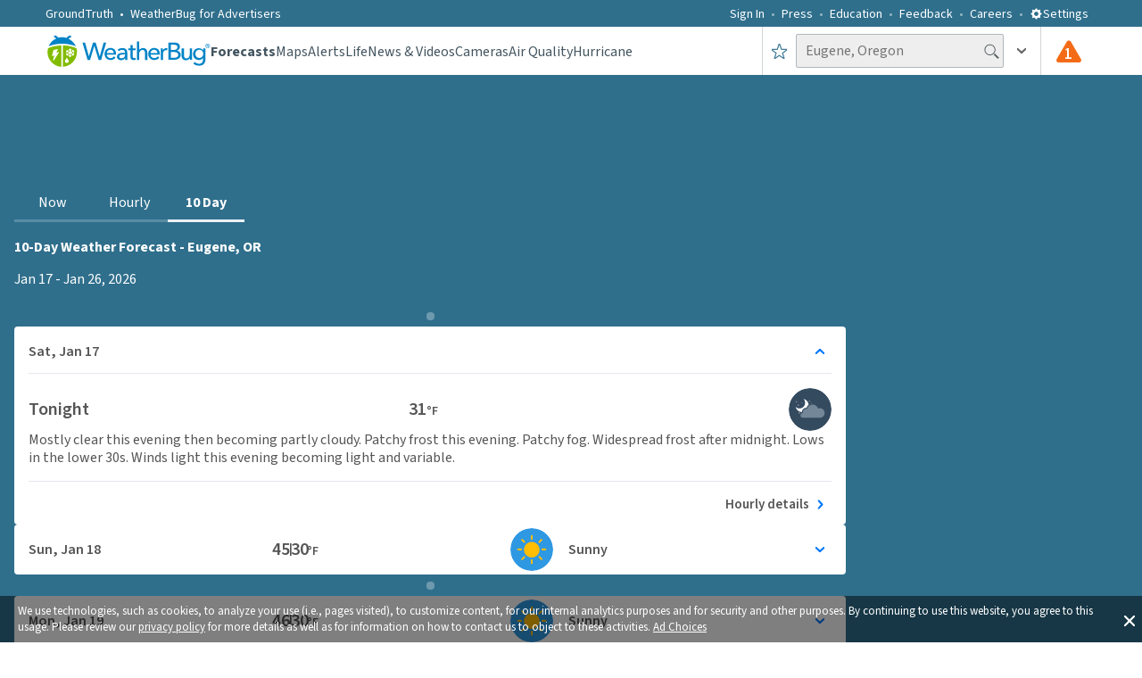

--- FILE ---
content_type: image/svg+xml
request_url: https://www.weatherbug.com/_next/image?url=https%3A%2F%2Flegacyicons-con.cdn.weatherbug.net%2Fresources%2Fv1%2Fresource%2FIconByCodeV1%3Ficonset%3Dforecast%26iconSize%3Dsvglarge%26iconCode%3D4%26token%3D99999999-9999-9999-9999-999999999999&w=384&q=75
body_size: 367
content:
<svg xmlns="http://www.w3.org/2000/svg" viewBox="0 0 80 80" enable-background="new 0 0 80 80"><g><g/><circle cx="40" cy="40" r="40" fill="#2e98e3"/><g><g><path d="m21.2 49.1l-2.9 2.9c-.5.5-.5 1.2 0 1.6.2.2.5.3.8.3.3 0 .6-.1.8-.3l2.9-2.9c.5-.5.5-1.2 0-1.6-.4-.5-1.1-.5-1.6 0" fill="#ffbd03"/><path d="m41.8 31.4c.3 0 .6-.1.8-.3l2.9-2.9c.5-.5.5-1.2 0-1.6-.5-.5-1.2-.5-1.6 0l-2.9 2.8c-.5.5-.5 1.2 0 1.6.2.3.5.4.8.4" fill="#ffbd03"/><path d="m21.2 31.1c.2.2.5.3.8.3.3 0 .6-.1.8-.3.5-.5.5-1.2 0-1.6l-2.8-3c-.5-.5-1.2-.5-1.6 0-.5.5-.5 1.2 0 1.6l2.8 3" fill="#ffbd03"/><path d="m31.9 27.2c.6 0 1.2-.5 1.2-1.1v-4c0-.6-.6-1.1-1.2-1.1-.6 0-1.2.5-1.2 1.1v4c0 .6.6 1.1 1.2 1.1" fill="#ffbd03"/><path d="m31.9 52.8c-.6 0-1.2.5-1.2 1.1v4c0 .6.6 1.1 1.2 1.1.6 0 1.2-.5 1.2-1.1v-4c0-.6-.5-1.1-1.2-1.1" fill="#ffbd03"/><path d="m19.1 40c0-.6-.5-1.2-1.1-1.2h-4c-.6 0-1.1.6-1.1 1.2 0 .6.5 1.2 1.1 1.2h4c.6.1 1.1-.5 1.1-1.2" fill="#ffbd03"/></g><g><path d="m36.2 43.8c.1-3.1 2.6-5.6 5.6-5.8-1.1-4.5-5.1-7.9-10-7.9-5.7 0-10.3 4.6-10.3 10.2 0 5.6 4.6 10.2 10.3 10.2.5 0 1 0 1.5-.1-.3-.6-.4-1.3-.4-2 .1-2.1 1.4-3.9 3.3-4.6" fill="#ffbd03"/><path d="m60.7 38.9c-.8 0-1.6.2-2.3.4-1-3.1-3.9-5.3-7.4-5.3-3.6 0-6.7 2.5-7.5 5.9-.4-.1-.8-.2-1.3-.2-2.4 0-4.3 1.9-4.3 4.3 0 .4.1.8.2 1.2 0 0-.1 0-.1 0-1.8 0-3.3 1.5-3.3 3.3 0 1.8 1.5 3.3 3.3 3.3.7 0 22.7 0 22.7 0 3.6 0 6.4-2.9 6.4-6.4.1-3.6-2.8-6.5-6.4-6.5" fill="#fff"/></g></g></g></svg>


--- FILE ---
content_type: application/javascript
request_url: https://www.weatherbug.com/_next/static/chunks/55-8645adcefed0565a.js
body_size: 3516
content:
(self.webpackChunk_N_E=self.webpackChunk_N_E||[]).push([[55],{9772:function(e,n){var t;/*!
	Copyright (c) 2018 Jed Watson.
	Licensed under the MIT License (MIT), see
	http://jedwatson.github.io/classnames
*/!function(){"use strict";var o={}.hasOwnProperty;function r(){for(var e=[],n=0;n<arguments.length;n++){var t=arguments[n];if(t){var i=typeof t;if("string"===i||"number"===i)e.push(t);else if(Array.isArray(t)){if(t.length){var l=r.apply(null,t);l&&e.push(l)}}else if("object"===i){if(t.toString!==Object.prototype.toString&&!t.toString.toString().includes("[native code]")){e.push(t.toString());continue}for(var a in t)o.call(t,a)&&t[a]&&e.push(a)}}}return e.join(" ")}e.exports?(r.default=r,e.exports=r):void 0!==(t=(function(){return r}).apply(n,[]))&&(e.exports=t)}()},80055:function(e,n,t){"use strict";t.d(n,{u:function(){return x},Z:function(){return L}});var o=t(2265),r=t(54887),i=t(9772),l=t.n(i),a=!1;if("undefined"!=typeof window){var u={get passive(){a=!0;return}};window.addEventListener("testPassive",null,u),window.removeEventListener("testPassive",null,u)}var c="undefined"!=typeof window&&window.navigator&&window.navigator.platform&&(/iP(ad|hone|od)/.test(window.navigator.platform)||"MacIntel"===window.navigator.platform&&window.navigator.maxTouchPoints>1),d=[],s=!1,v=-1,f=void 0,m=void 0,y=function(e){return d.some(function(n){return!!(n.options.allowTouchMove&&n.options.allowTouchMove(e))})},p=function(e){var n=e||window.event;return!!y(n.target)||n.touches.length>1||(n.preventDefault&&n.preventDefault(),!1)},h=function(e){if(void 0===m){var n=!!e&&!0===e.reserveScrollBarGap,t=window.innerWidth-document.documentElement.clientWidth;n&&t>0&&(m=document.body.style.paddingRight,document.body.style.paddingRight=t+"px")}void 0===f&&(f=document.body.style.overflow,document.body.style.overflow="hidden")},g=function(){void 0!==m&&(document.body.style.paddingRight=m,m=void 0),void 0!==f&&(document.body.style.overflow=f,f=void 0)},b=function(e,n){var t=e.targetTouches[0].clientY-v;return!y(e.target)&&(n&&0===n.scrollTop&&t>0?p(e):n&&n.scrollHeight-n.scrollTop<=n.clientHeight&&t<0?p(e):(e.stopPropagation(),!0))},w=function(e,n){if(!e){console.error("disableBodyScroll unsuccessful - targetElement must be provided when calling disableBodyScroll on IOS devices.");return}!d.some(function(n){return n.targetElement===e})&&(d=[].concat(function(e){if(!Array.isArray(e))return Array.from(e);for(var n=0,t=Array(e.length);n<e.length;n++)t[n]=e[n];return t}(d),[{targetElement:e,options:n||{}}]),c?(e.ontouchstart=function(e){1===e.targetTouches.length&&(v=e.targetTouches[0].clientY)},e.ontouchmove=function(n){1===n.targetTouches.length&&b(n,e)},s||(document.addEventListener("touchmove",p,a?{passive:!1}:void 0),s=!0)):h(n))},E=function(e){if(!e){console.error("enableBodyScroll unsuccessful - targetElement must be provided when calling enableBodyScroll on IOS devices.");return}d=d.filter(function(n){return n.targetElement!==e}),c?(e.ontouchstart=null,e.ontouchmove=null,s&&0===d.length&&(document.removeEventListener("touchmove",p,a?{passive:!1}:void 0),s=!1)):d.length||g()};function A(){return(A=Object.assign||function(e){for(var n=1;n<arguments.length;n++){var t=arguments[n];for(var o in t)Object.prototype.hasOwnProperty.call(t,o)&&(e[o]=t[o])}return e}).apply(this,arguments)}t(25566);var C=function(e){var n=e.classes,t=e.classNames,r=e.styles,i=e.id,a=e.closeIcon,u=e.onClick;return o.createElement("button",{id:i,className:l()(n.closeButton,null==t?void 0:t.closeButton),style:null==r?void 0:r.closeButton,onClick:u,"data-testid":"close-button"},a||o.createElement("svg",{className:null==t?void 0:t.closeIcon,style:null==r?void 0:r.closeIcon,width:28,height:28,viewBox:"0 0 36 36","data-testid":"close-icon"},o.createElement("path",{d:"M28.5 9.62L26.38 7.5 18 15.88 9.62 7.5 7.5 9.62 15.88 18 7.5 26.38l2.12 2.12L18 20.12l8.38 8.38 2.12-2.12L20.12 18z"})))},I="undefined"!=typeof window,S=["input","select","textarea","a[href]","button","[tabindex]","audio[controls]","video[controls]",'[contenteditable]:not([contenteditable="false"])'];function k(e){for(var n=document.activeElement,t=e.querySelectorAll(S.join(",")),o=[],r=0;r<t.length;r++){var i=t[r];(n===i||!i.disabled&&function(e){var n=parseInt(e.getAttribute("tabindex"),10);return isNaN(n)?e.getAttribute("contentEditable")?0:e.tabIndex:n}(i)>-1&&!(null===i.offsetParent||"hidden"===getComputedStyle(i).visibility)&&function(e){if("INPUT"!==e.tagName||"radio"!==e.type||!e.name)return!0;var n=(e.form||e.ownerDocument).querySelectorAll('input[type="radio"][name="'+e.name+'"]'),t=function(e,n){for(var t=0;t<e.length;t++)if(e[t].checked&&e[t].form===n)return e[t]}(n,e.form);return t===e||void 0===t&&n[0]===e}(i))&&o.push(i)}return o}var O=function(e){var n=e.container,t=e.initialFocusRef,r=(0,o.useRef)();return(0,o.useEffect)(function(){var e=function(e){(null==n?void 0:n.current)&&function(e,n){if(e&&"Tab"===e.key&&n&&n.contains&&n.contains(e.target)){var t=k(n),o=t[0],r=t[t.length-1];e.shiftKey&&e.target===o?(r.focus(),e.preventDefault()):e.shiftKey||e.target!==r||(o.focus(),e.preventDefault())}}(e,n.current)};if(I&&document.addEventListener("keydown",e),I&&(null==n?void 0:n.current)){var o=function(){-1!==S.findIndex(function(e){var n;return null==(n=document.activeElement)?void 0:n.matches(e)})&&(r.current=document.activeElement)};if(t)o(),requestAnimationFrame(function(){var e;null==(e=t.current)||e.focus()});else{var i=k(n.current);i[0]&&(o(),i[0].focus())}}return function(){if(I){var n;document.removeEventListener("keydown",e),null==(n=r.current)||n.focus()}}},[n,t]),null},N=[],R={add:function(e){N.push(e)},remove:function(e){N=N.filter(function(n){return n!==e})},isTopModal:function(e){return!!N.length&&N[N.length-1]===e}},T=function(e,n,t,r,i){var l=(0,o.useRef)(null);(0,o.useEffect)(function(){return n&&e.current&&r&&(l.current=e.current,w(e.current,{reserveScrollBarGap:i})),function(){l.current&&(E(l.current),l.current=null)}},[n,t,e,r,i])},B={root:"react-responsive-modal-root",overlay:"react-responsive-modal-overlay",overlayAnimationIn:"react-responsive-modal-overlay-in",overlayAnimationOut:"react-responsive-modal-overlay-out",modalContainer:"react-responsive-modal-container",modalContainerCenter:"react-responsive-modal-containerCenter",modal:"react-responsive-modal-modal",modalAnimationIn:"react-responsive-modal-modal-in",modalAnimationOut:"react-responsive-modal-modal-out",closeButton:"react-responsive-modal-closeButton"},x=o.forwardRef(function(e,n){var t,i,a,u,c=e.open,d=e.center,s=e.blockScroll,v=e.closeOnEsc,f=void 0===v||v,m=e.closeOnOverlayClick,y=void 0===m||m,p=e.container,h=e.showCloseIcon,g=e.closeIconId,b=e.closeIcon,w=e.focusTrapped,E=e.initialFocusRef,S=e.animationDuration,k=void 0===S?300:S,N=e.classNames,x=e.styles,L=e.role,P=e.ariaDescribedby,D=e.ariaLabelledby,j=e.containerId,M=e.modalId,F=e.onClose,_=e.onEscKeyDown,q=e.onOverlayClick,G=e.onAnimationEnd,K=e.children,H=e.reserveScrollBarGap,U=function(e,n={isStateful:!0}){let t=function(e=null){let[n,t]=o.useState(e),{current:r}=o.useRef({current:n});return Object.defineProperty(r,"current",{get:()=>n,set:e=>{Object.is(n,e)||(n=e,t(e))}}),r}(null),r=(0,o.useRef)(null),i=n.isStateful?t:r;return o.useEffect(()=>{e&&("function"==typeof e?e(i.current):e.current=i.current)}),i}(n),W=(0,o.useRef)(null),Y=(0,o.useRef)(null),z=(0,o.useRef)(null);null===z.current&&I&&(z.current=document.createElement("div"));var Z=(0,o.useState)(!1),J=Z[0],Q=Z[1];(0,o.useEffect)(function(){return c&&R.add(W),function(){R.remove(W)}},[c,W]),T(W,c,J,void 0===s||s,H);var V=function(){!z.current||p||document.body.contains(z.current)||document.body.appendChild(z.current),document.addEventListener("keydown",$)},X=function(){z.current&&!p&&document.body.contains(z.current)&&document.body.removeChild(z.current),document.removeEventListener("keydown",$)},$=function(e){27===e.keyCode&&R.isTopModal(W)&&(null==_||_(e),f&&F())};(0,o.useEffect)(function(){return function(){J&&X()}},[J]),(0,o.useEffect)(function(){c&&!J&&(Q(!0),V())},[c]);var ee=function(){Y.current=!1},en=p||z.current,et=c?null!=(t=null==N?void 0:N.overlayAnimationIn)?t:B.overlayAnimationIn:null!=(i=null==N?void 0:N.overlayAnimationOut)?i:B.overlayAnimationOut,eo=c?null!=(a=null==N?void 0:N.modalAnimationIn)?a:B.modalAnimationIn:null!=(u=null==N?void 0:N.modalAnimationOut)?u:B.modalAnimationOut;return J&&en?r.createPortal(o.createElement("div",{className:l()(B.root,null==N?void 0:N.root),style:null==x?void 0:x.root,"data-testid":"root"},o.createElement("div",{className:l()(B.overlay,null==N?void 0:N.overlay),"data-testid":"overlay","aria-hidden":!0,style:A({animation:et+" "+k+"ms"},null==x?void 0:x.overlay)}),o.createElement("div",{ref:W,id:j,className:l()(B.modalContainer,d&&B.modalContainerCenter,null==N?void 0:N.modalContainer),style:null==x?void 0:x.modalContainer,"data-testid":"modal-container",onClick:function(e){if(null===Y.current&&(Y.current=!0),!Y.current){Y.current=null;return}null==q||q(e),y&&F(),Y.current=null}},o.createElement("div",{ref:U,className:l()(B.modal,null==N?void 0:N.modal),style:A({animation:eo+" "+k+"ms"},null==x?void 0:x.modal),onMouseDown:ee,onMouseUp:ee,onClick:ee,onAnimationEnd:function(){c||Q(!1),null==G||G()},id:M,role:void 0===L?"dialog":L,"aria-modal":"true","aria-labelledby":D,"aria-describedby":P,"data-testid":"modal",tabIndex:-1},(void 0===w||w)&&o.createElement(O,{container:U,initialFocusRef:void 0===E?void 0:E}),K,(void 0===h||h)&&o.createElement(C,{classes:B,classNames:N,styles:x,closeIcon:b,onClick:F,id:g})))),en):null}),L=x}}]);

--- FILE ---
content_type: application/javascript
request_url: https://www.weatherbug.com/_next/static/chunks/ea713405-e11bae8b44d699c4.js
body_size: 54006
content:
(self.webpackChunk_N_E=self.webpackChunk_N_E||[]).push([[7165],{28585:function(t,e,r){var n;r(25566),"undefined"!=typeof self?self:"undefined"!=typeof window?window:void 0!==r.g&&r.g,n=t=>(()=>{var e={446:t=>{"use strict";var e=new Set(["ENOTFOUND","ENETUNREACH","UNABLE_TO_GET_ISSUER_CERT","UNABLE_TO_GET_CRL","UNABLE_TO_DECRYPT_CERT_SIGNATURE","UNABLE_TO_DECRYPT_CRL_SIGNATURE","UNABLE_TO_DECODE_ISSUER_PUBLIC_KEY","CERT_SIGNATURE_FAILURE","CRL_SIGNATURE_FAILURE","CERT_NOT_YET_VALID","CERT_HAS_EXPIRED","CRL_NOT_YET_VALID","CRL_HAS_EXPIRED","ERROR_IN_CERT_NOT_BEFORE_FIELD","ERROR_IN_CERT_NOT_AFTER_FIELD","ERROR_IN_CRL_LAST_UPDATE_FIELD","ERROR_IN_CRL_NEXT_UPDATE_FIELD","OUT_OF_MEM","DEPTH_ZERO_SELF_SIGNED_CERT","SELF_SIGNED_CERT_IN_CHAIN","UNABLE_TO_GET_ISSUER_CERT_LOCALLY","UNABLE_TO_VERIFY_LEAF_SIGNATURE","CERT_CHAIN_TOO_LONG","CERT_REVOKED","INVALID_CA","PATH_LENGTH_EXCEEDED","INVALID_PURPOSE","CERT_UNTRUSTED","CERT_REJECTED","HOSTNAME_MISMATCH"]);t.exports=t=>!e.has(t&&t.code)},337:(t,e,r)=>{t=r.nmd(t);var n,i="__lodash_hash_undefined__",o="[object Arguments]",a="[object Boolean]",s="[object Date]",u="[object Function]",c="[object GeneratorFunction]",l="[object Map]",f="[object Number]",h="[object Object]",d="[object Promise]",p="[object RegExp]",m="[object Set]",v="[object String]",y="[object Symbol]",g="[object WeakMap]",b="[object ArrayBuffer]",w="[object DataView]",O="[object Float32Array]",S="[object Float64Array]",E="[object Int8Array]",j="[object Int16Array]",P="[object Int32Array]",T="[object Uint8Array]",_="[object Uint8ClampedArray]",I="[object Uint16Array]",A="[object Uint32Array]",k=/\w*$/,D=/^\[object .+?Constructor\]$/,N=/^(?:0|[1-9]\d*)$/,M={};M[o]=M["[object Array]"]=M[b]=M[w]=M[a]=M[s]=M[O]=M[S]=M[E]=M[j]=M[P]=M[l]=M[f]=M[h]=M[p]=M[m]=M[v]=M[y]=M[T]=M[_]=M[I]=M[A]=!0,M["[object Error]"]=M[u]=M[g]=!1;var C="object"==typeof r.g&&r.g&&r.g.Object===Object&&r.g,x="object"==typeof self&&self&&self.Object===Object&&self,L=C||x||Function("return this")(),U=e&&!e.nodeType&&e,F=U&&t&&!t.nodeType&&t,R=F&&F.exports===U;function V(t,e){return t.set(e[0],e[1]),t}function B(t,e){return t.add(e),t}function z(t,e,r,n){var i=-1,o=t?t.length:0;for(n&&o&&(r=t[++i]);++i<o;)r=e(r,t[i],i,t);return r}function W(t){var e=!1;if(null!=t&&"function"!=typeof t.toString)try{e=!!(t+"")}catch(t){}return e}function Z(t){var e=-1,r=Array(t.size);return t.forEach(function(t,n){r[++e]=[n,t]}),r}function q(t,e){return function(r){return t(e(r))}}function H(t){var e=-1,r=Array(t.size);return t.forEach(function(t){r[++e]=t}),r}var Y=Array.prototype,G=Function.prototype,J=Object.prototype,$=L["__core-js_shared__"],K=(n=/[^.]+$/.exec($&&$.keys&&$.keys.IE_PROTO||""))?"Symbol(src)_1."+n:"",X=G.toString,Q=J.hasOwnProperty,tt=J.toString,te=RegExp("^"+X.call(Q).replace(/[\\^$.*+?()[\]{}|]/g,"\\$&").replace(/hasOwnProperty|(function).*?(?=\\\()| for .+?(?=\\\])/g,"$1.*?")+"$"),tr=R?L.Buffer:void 0,tn=L.Symbol,ti=L.Uint8Array,to=q(Object.getPrototypeOf,Object),ta=Object.create,ts=J.propertyIsEnumerable,tu=Y.splice,tc=Object.getOwnPropertySymbols,tl=tr?tr.isBuffer:void 0,tf=q(Object.keys,Object),th=tC(L,"DataView"),td=tC(L,"Map"),tp=tC(L,"Promise"),tm=tC(L,"Set"),tv=tC(L,"WeakMap"),ty=tC(Object,"create"),tg=tF(th),tb=tF(td),tw=tF(tp),tO=tF(tm),tS=tF(tv),tE=tn?tn.prototype:void 0,tj=tE?tE.valueOf:void 0;function tP(t){var e=-1,r=t?t.length:0;for(this.clear();++e<r;){var n=t[e];this.set(n[0],n[1])}}function tT(t){var e=-1,r=t?t.length:0;for(this.clear();++e<r;){var n=t[e];this.set(n[0],n[1])}}function t_(t){var e=-1,r=t?t.length:0;for(this.clear();++e<r;){var n=t[e];this.set(n[0],n[1])}}function tI(t){this.__data__=new tT(t)}function tA(t,e,r){var n=t[e];Q.call(t,e)&&tR(n,r)&&(void 0!==r||e in t)||(t[e]=r)}function tk(t,e){for(var r=t.length;r--;)if(tR(t[r][0],e))return r;return -1}function tD(t){var e=new t.constructor(t.byteLength);return new ti(e).set(new ti(t)),e}function tN(t,e,r,n){r||(r={});for(var i=-1,o=e.length;++i<o;){var a=e[i],s=n?n(r[a],t[a],a,r,t):void 0;tA(r,a,void 0===s?t[a]:s)}return r}function tM(t,e){var r,n=t.__data__;return("string"==(r=typeof e)||"number"==r||"symbol"==r||"boolean"==r?"__proto__"!==e:null===e)?n["string"==typeof e?"string":"hash"]:n.map}function tC(t,e){var r=null==t?void 0:t[e];return!(!tZ(r)||K&&K in r)&&(tW(r)||W(r)?te:D).test(tF(r))?r:void 0}tP.prototype.clear=function(){this.__data__=ty?ty(null):{}},tP.prototype.delete=function(t){return this.has(t)&&delete this.__data__[t]},tP.prototype.get=function(t){var e=this.__data__;if(ty){var r=e[t];return r===i?void 0:r}return Q.call(e,t)?e[t]:void 0},tP.prototype.has=function(t){var e=this.__data__;return ty?void 0!==e[t]:Q.call(e,t)},tP.prototype.set=function(t,e){return this.__data__[t]=ty&&void 0===e?i:e,this},tT.prototype.clear=function(){this.__data__=[]},tT.prototype.delete=function(t){var e=this.__data__,r=tk(e,t);return!(r<0)&&(r==e.length-1?e.pop():tu.call(e,r,1),!0)},tT.prototype.get=function(t){var e=this.__data__,r=tk(e,t);return r<0?void 0:e[r][1]},tT.prototype.has=function(t){return tk(this.__data__,t)>-1},tT.prototype.set=function(t,e){var r=this.__data__,n=tk(r,t);return n<0?r.push([t,e]):r[n][1]=e,this},t_.prototype.clear=function(){this.__data__={hash:new tP,map:new(td||tT),string:new tP}},t_.prototype.delete=function(t){return tM(this,t).delete(t)},t_.prototype.get=function(t){return tM(this,t).get(t)},t_.prototype.has=function(t){return tM(this,t).has(t)},t_.prototype.set=function(t,e){return tM(this,t).set(t,e),this},tI.prototype.clear=function(){this.__data__=new tT},tI.prototype.delete=function(t){return this.__data__.delete(t)},tI.prototype.get=function(t){return this.__data__.get(t)},tI.prototype.has=function(t){return this.__data__.has(t)},tI.prototype.set=function(t,e){var r=this.__data__;if(r instanceof tT){var n=r.__data__;if(!td||n.length<199)return n.push([t,e]),this;r=this.__data__=new t_(n)}return r.set(t,e),this};var tx=tc?q(tc,Object):function(){return[]},tL=function(t){return tt.call(t)};function tU(t){var e=t&&t.constructor;return t===("function"==typeof e&&e.prototype||J)}function tF(t){if(null!=t){try{return X.call(t)}catch(t){}try{return t+""}catch(t){}}return""}function tR(t,e){return t===e||t!=t&&e!=e}(th&&tL(new th(new ArrayBuffer(1)))!=w||td&&tL(new td)!=l||tp&&tL(tp.resolve())!=d||tm&&tL(new tm)!=m||tv&&tL(new tv)!=g)&&(tL=function(t){var e=tt.call(t),r=e==h?t.constructor:void 0,n=r?tF(r):void 0;if(n)switch(n){case tg:return w;case tb:return l;case tw:return d;case tO:return m;case tS:return g}return e});var tV=Array.isArray;function tB(t){var e;return null!=t&&"number"==typeof(e=t.length)&&e>-1&&e%1==0&&e<=9007199254740991&&!tW(t)}var tz=tl||function(){return!1};function tW(t){var e=tZ(t)?tt.call(t):"";return e==u||e==c}function tZ(t){var e=typeof t;return!!t&&("object"==e||"function"==e)}function tq(t){return tB(t)?function(t,e){var r,n=tV(t)||t&&"object"==typeof t&&tB(t)&&Q.call(t,"callee")&&(!ts.call(t,"callee")||tt.call(t)==o)?function(t,e){for(var r=-1,n=Array(t);++r<t;)n[r]=e(r);return n}(t.length,String):[],i=n.length,a=!!i;for(var s in t)Q.call(t,s)&&!(a&&("length"==s||(r=null==(r=i)?9007199254740991:r)&&("number"==typeof s||N.test(s))&&s>-1&&s%1==0&&s<r))&&n.push(s);return n}(t):function(t){if(!tU(t))return tf(t);var e=[];for(var r in Object(t))Q.call(t,r)&&"constructor"!=r&&e.push(r);return e}(t)}t.exports=function(t){return function t(e,r,n,i,d,g,D){if(i&&(N=g?i(e,d,g,D):i(e)),void 0!==N)return N;if(!tZ(e))return e;var N,C=tV(e);if(C){if(x=e.length,L=e.constructor(x),x&&"string"==typeof e[0]&&Q.call(e,"index")&&(L.index=e.index,L.input=e.input),N=L,!r)return function(t,e){var r=-1,n=t.length;for(e||(e=Array(n));++r<n;)e[r]=t[r];return e}(e,N)}else{var x,L,U,F,R,q,Y=tL(e),G=Y==u||Y==c;if(tz(e))return function(t,e){if(e)return t.slice();var r=new t.constructor(t.length);return t.copy(r),r}(e,r);if(Y==h||Y==o||G&&!g){if(W(e))return g?e:{};if(N="function"!=typeof(U=G?{}:e).constructor||tU(U)?{}:tZ(F=to(U))?ta(F):{},!r)return R=(q=N)&&tN(e,tq(e),q),tN(e,tx(e),R)}else{if(!M[Y])return g?e:{};N=function(t,e,r,n){var i,o,u,c=t.constructor;switch(e){case b:return tD(t);case a:case s:return new c(+t);case w:return i=n?tD(t.buffer):t.buffer,new t.constructor(i,t.byteOffset,t.byteLength);case O:case S:case E:case j:case P:case T:case _:case I:case A:return o=n?tD(t.buffer):t.buffer,new t.constructor(o,t.byteOffset,t.length);case l:return z(n?r(Z(t),!0):Z(t),V,new t.constructor);case f:case v:return new c(t);case p:return(u=new t.constructor(t.source,k.exec(t))).lastIndex=t.lastIndex,u;case m:return z(n?r(H(t),!0):H(t),B,new t.constructor);case y:return tj?Object(tj.call(t)):{}}}(e,Y,t,r)}}D||(D=new tI);var J=D.get(e);if(J)return J;if(D.set(e,N),!C){var $,K,X=n?(K=tq($=e),tV($)?K:function(t,e){for(var r=-1,n=e.length,i=t.length;++r<n;)t[i+r]=e[r];return t}(K,tx($))):tq(e)}return function(t,e){for(var r=-1,n=t?t.length:0;++r<n&&!1!==e(t[r],r,t););}(X||e,function(o,a){X&&(o=e[a=o]),tA(N,a,t(o,r,n,i,a,e,D))}),N}(t,!0,!0)}},861:function(t){var e;e=function(){return function(t){var e={};function r(n){if(e[n])return e[n].exports;var i=e[n]={i:n,l:!1,exports:{}};return t[n].call(i.exports,i,i.exports,r),i.l=!0,i.exports}return r.m=t,r.c=e,r.d=function(t,e,n){r.o(t,e)||Object.defineProperty(t,e,{enumerable:!0,get:n})},r.r=function(t){"undefined"!=typeof Symbol&&Symbol.toStringTag&&Object.defineProperty(t,Symbol.toStringTag,{value:"Module"}),Object.defineProperty(t,"__esModule",{value:!0})},r.t=function(t,e){if(1&e&&(t=r(t)),8&e||4&e&&"object"==typeof t&&t&&t.__esModule)return t;var n=Object.create(null);if(r.r(n),Object.defineProperty(n,"default",{enumerable:!0,value:t}),2&e&&"string"!=typeof t)for(var i in t)r.d(n,i,(function(e){return t[e]}).bind(null,i));return n},r.n=function(t){var e=t&&t.__esModule?function(){return t.default}:function(){return t};return r.d(e,"a",e),e},r.o=function(t,e){return Object.prototype.hasOwnProperty.call(t,e)},r.p="",r(r.s=0)}([function(t,e,r){"use strict";function n(t,e){var r=Object.keys(t);if(Object.getOwnPropertySymbols){var n=Object.getOwnPropertySymbols(t);e&&(n=n.filter(function(e){return Object.getOwnPropertyDescriptor(t,e).enumerable})),r.push.apply(r,n)}return r}r.r(e);var i,o=Symbol.for("SchemaOptions");function a(t){return f(t)&&t.hasOwnProperty("fn")&&t.hasOwnProperty("path")}function s(t){return h(t)}function u(t){return Array.isArray(t)&&t.every(s)}var c,l=(t,e)=>t.reduce((t,r)=>(m(t,r,p(e,r)),t),{});function f(t){var e=typeof t;return null!=t&&("object"===e||"function"===e)}function h(t){return"string"==typeof t||t instanceof String}function d(t){return"function"==typeof t}function p(t,e){for(var r=(e=(e=e.replace(/\[(\w+)\]/g,".$1")).replace(/^\./,"")).split("."),n=0,i=r.length;n<i;++n){var o=r[n];if(!(f(t)&&o in t))return;t=t[o]}return t}function m(t,e,r,n){if("number"==typeof e&&(e=[e]),!e||0===e.length)return t;if("string"==typeof e)return m(t,e.split(".").map(v),r,n);var i=e[0],o=function(t,e){if("number"==typeof e&&Array.isArray(t)||null!=t&&Object.prototype.hasOwnProperty.call(t,e))return t[e]}(t,i);return 1===e.length?(void 0!==o&&n||(t[i]=r),o):(void 0===o&&("number"==typeof e[1]?t[i]=[]:t[i]={}),m(t[i],e.slice(1),r,n))}function v(t){var e=parseInt(t);return e.toString()===t?e:t}function y(t,e){var r=Object.keys(t);if(Object.getOwnPropertySymbols){var n=Object.getOwnPropertySymbols(t);e&&(n=n.filter(function(e){return Object.getOwnPropertyDescriptor(t,e).enumerable})),r.push.apply(r,n)}return r}function g(t){for(var e=1;e<arguments.length;e++){var r=null!=arguments[e]?arguments[e]:{};e%2?y(r,!0).forEach(function(e){var n;n=r[e],e in t?Object.defineProperty(t,e,{value:n,enumerable:!0,configurable:!0,writable:!0}):t[e]=n}):Object.getOwnPropertyDescriptors?Object.defineProperties(t,Object.getOwnPropertyDescriptors(r)):y(r).forEach(function(e){Object.defineProperty(t,e,Object.getOwnPropertyDescriptor(r,e))})}return t}function b(t,e){return e&&!function(t){for(var e in t)if(Object.prototype.hasOwnProperty.call(t,e))return!1;return!0}(e)&&(t[o]=e),t}(i=c||(c={})).Root="Root",i.Property="Property",i.ActionFunction="ActionFunction",i.ActionAggregator="ActionAggregator",i.ActionString="ActionString",i.ActionSelector="ActionSelector";class w{constructor(t){this.schemaOptions=void 0,this.root=void 0,this.schema=void 0,this.schema=t,this.schemaOptions=w.getSchemaOptions(this.schema),this.root={data:{targetPropertyPath:"",propertyName:"MorphismTreeRoot",action:null,kind:c.Root},parent:null,children:[]},t&&this.parseSchema(t)}static getSchemaOptions(t){return g({},{class:{automapping:!0},undefinedValues:{strip:!1}},{},t?t[o]:void 0)}parseSchema(t,e,r){(h(t)||d(t)||a(t)||u(t))&&e?(this.add({propertyName:e,action:t},r),r=r?"".concat(r,".").concat(e):e):(e&&(this.add({propertyName:e,action:null},r),r=r?"".concat(r,".").concat(e):e),Array.isArray(t)?t.forEach((t,e)=>{this.parseSchema(t,e.toString(),r)}):f(t)&&Object.keys(t).forEach(e=>{this.parseSchema(t[e],e,r)}))}*traverseBFS(){var t=[];for(t.push(this.root);t.length>0;){var e=t.shift();if(!e)return;for(var r=0,n=e.children.length;r<n;r++)t.push(e.children[r]);e.data.kind!==c.Root&&(yield e)}}add(t,e){var r=this.getActionKind(t.action);if(!r)throw Error("The action specified for ".concat(t.propertyName," is not supported."));var n={data:g({},t,{kind:r,targetPropertyPath:""}),parent:null,children:[]};if(n.data.preparedAction=this.getPreparedAction(n.data),e)for(var i of this.traverseBFS())i.data.targetPropertyPath===e&&(n.parent=i,n.data.targetPropertyPath="".concat(i.data.targetPropertyPath,".").concat(n.data.propertyName),i.children.push(n));else n.parent=this.root,n.data.targetPropertyPath=n.data.propertyName,this.root.children.push(n)}getActionKind(t){return s(t)?c.ActionString:d(t)?c.ActionFunction:a(t)?c.ActionSelector:u(t)?c.ActionAggregator:null===t?c.Property:void 0}getPreparedAction(t){var{propertyName:e,action:r,kind:n}=t;if(s(r))return t=>{var{object:e}=t;return p(e,r)};if(d(r))return t=>{var{object:e,items:n,objectToCompute:i}=t;return r.call(void 0,e,n,i)};if(u(r))return t=>{var{object:e}=t;return l(r,e)};if(a(r))return t=>{var n,i,{object:o,items:a,objectToCompute:s}=t;try{Array.isArray(r.path)?n=l(r.path,o):h(r.path)&&(n=p(o,r.path)),i=r.fn.call(void 0,n,o,a,s)}catch(t){throw t.message="Unable to set target property [".concat(e,"].\n                                        \n An error occured when applying [").concat(r.fn.name,"] on property [").concat(r.path,"]\n                                        \n Internal error: ").concat(t.message),t}return i};if(n===c.Property)return null;throw Error("The action specified for ".concat(e," is not supported."))}}function O(t){return(e,r,n)=>{var i=n.value;return"function"==typeof i&&(n.value=function(){for(var e=arguments.length,r=Array(e),n=0;n<e;n++)r[n]=arguments[n];var o=i.apply(this,r);return!function(t){if(Promise&&Promise.resolve)return Promise.resolve(t)==t;throw"Promise not supported in your environment"}(o)?t(o):Promise.resolve(o).then(e=>t(e))}),n}}function S(t,e,r,n){var i=e.schemaOptions,o=[];for(var a of e.traverseBFS()){var{preparedAction:s,targetPropertyPath:u}=a.data;s&&o.push({targetPropertyPath:u,preparedAction:s({object:t,objectToCompute:n,items:r})})}return o.reduce((t,e)=>{var r,n,o=(r=p(t,e.targetPropertyPath),void 0===(n=e.preparedAction)?void 0===r?void 0:r:n);return void 0===o&&i&&i.undefinedValues&&i.undefinedValues.strip?i.undefinedValues.default&&m(t,e.targetPropertyPath,i.undefinedValues.default(t,e.targetPropertyPath)):m(t,e.targetPropertyPath,o),t},n)}function E(t,e){var r,i,o=w.getSchemaOptions(t);return i=new w(e&&o.class&&o.class.automapping?Object.assign((r=Object.keys(new e)).reduce((t,e,i)=>(function(t){for(var e=1;e<arguments.length;e++){var r=null!=arguments[e]?arguments[e]:{};e%2?n(r,!0).forEach(function(e){var n;n=r[e],e in t?Object.defineProperty(t,e,{value:n,enumerable:!0,configurable:!0,writable:!0}):t[e]=n}):Object.getOwnPropertyDescriptors?Object.defineProperties(t,Object.getOwnPropertyDescriptors(r)):n(r).forEach(function(e){Object.defineProperty(t,e,Object.getOwnPropertyDescriptor(r,e))})}return t})({},t,{[e]:r[i]}),{}),t):t),t=>t?Array.isArray(t)?t.map(r=>e?S(r,i,t,new e):S(r,i,t,{})):e?S(t,i,[t],new e):S(t,i,[t],{}):t}function j(t,e,r){switch(arguments.length){case 1:return E(t);case 2:return E(t)(e);case 3:if(r)return null!==e?E(t,r)(e):E(t,r);throw Error("When using morphism(schema, items, type), type should be defined but value received is ".concat(r))}}function P(t,e){return O(E(t,e))}function T(t){return O(E(t))}function _(t,e){return O(E(t,e))}r.d(e,"morph",function(){return P}),r.d(e,"toJSObject",function(){return T}),r.d(e,"toClassObject",function(){return _}),r.d(e,"morphism",function(){return j}),r.d(e,"createSchema",function(){return b}),r.d(e,"Schema",function(){}),r.d(e,"StrictSchema",function(){}),r.d(e,"SchemaOptions",function(){}),r.d(e,"Mapper",function(){}),r.d(e,"SCHEMA_OPTIONS_SYMBOL",function(){return o});var I=new class{constructor(t){this._registry=null,this._registry=t||{cache:new Map}}register(t,e){var r;if(!t&&!e)throw Error("type paramater is required when you register a mapping");if(this.exists(t))throw Error("A mapper for ".concat(t.name," has already been registered"));return r=j(e||{},null,t),this._registry.cache.set(t,r),r}map(t,e){if(!this.exists(t)){var r=this.register(t);if(void 0===e)return r}return this.getMapper(t)(e)}getMapper(t){return this._registry.cache.get(t)}setMapper(t,e){if(e){if(this.exists(t)){var r=j(e,null,t);return this._registry.cache.set(t,r),r}throw Error("The type ".concat(t.name," is not registered. Register it using `Mophism.register(").concat(t.name,", schema)`"))}throw Error("The schema must be an Object. Found ".concat(e))}deleteMapper(t){return this._registry.cache.delete(t)}exists(t){return this._registry.cache.has(t)}get mappers(){return this._registry.cache}};j.register=(t,e)=>I.register(t,e),j.map=(t,e)=>I.map(t,e),j.getMapper=t=>I.getMapper(t),j.setMapper=(t,e)=>I.setMapper(t,e),j.deleteMapper=t=>I.deleteMapper(t),j.mappers=I.mappers,e.default=j}])},t.exports=e()},822:t=>{var e;e=function(){return(function t(e,r,n){function i(a,s){if(!r[a]){if(!e[a]){if(o)return o(a,!0);throw Error("Cannot find module '"+a+"'")}s=r[a]={exports:{}},e[a][0].call(s.exports,function(t){return i(e[a][1][t]||t)},s,s.exports,t,e,r,n)}return r[a].exports}for(var o=void 0,a=0;a<n.length;a++)i(n[a]);return i})({1:[function(t,e,r){(function(n,i,o,a,s,u,c,l,f){"use strict";var h=t("crypto");function d(t,e){var r;return void 0===(r="passthrough"!==(e=v(t,e)).algorithm?h.createHash(e.algorithm):new b).write&&(r.write=r.update,r.end=r.update),g(e,r).dispatch(t),r.update||r.end(""),r.digest?r.digest("buffer"===e.encoding?void 0:e.encoding):(t=r.read(),"buffer"!==e.encoding?t.toString(e.encoding):t)}(r=e.exports=d).sha1=function(t){return d(t)},r.keys=function(t){return d(t,{excludeValues:!0,algorithm:"sha1",encoding:"hex"})},r.MD5=function(t){return d(t,{algorithm:"md5",encoding:"hex"})},r.keysMD5=function(t){return d(t,{algorithm:"md5",encoding:"hex",excludeValues:!0})};var p=h.getHashes?h.getHashes().slice():["sha1","md5"],m=(p.push("passthrough"),["buffer","hex","binary","base64"]);function v(t,e){var r={};if(r.algorithm=(e=e||{}).algorithm||"sha1",r.encoding=e.encoding||"hex",r.excludeValues=!!e.excludeValues,r.algorithm=r.algorithm.toLowerCase(),r.encoding=r.encoding.toLowerCase(),r.ignoreUnknown=!0===e.ignoreUnknown,r.respectType=!1!==e.respectType,r.respectFunctionNames=!1!==e.respectFunctionNames,r.respectFunctionProperties=!1!==e.respectFunctionProperties,r.unorderedArrays=!0===e.unorderedArrays,r.unorderedSets=!1!==e.unorderedSets,r.unorderedObjects=!1!==e.unorderedObjects,r.replacer=e.replacer||void 0,r.excludeKeys=e.excludeKeys||void 0,void 0===t)throw Error("Object argument required.");for(var n=0;n<p.length;++n)p[n].toLowerCase()===r.algorithm.toLowerCase()&&(r.algorithm=p[n]);if(-1===p.indexOf(r.algorithm))throw Error('Algorithm "'+r.algorithm+'"  not supported. supported values: '+p.join(", "));if(-1===m.indexOf(r.encoding)&&"passthrough"!==r.algorithm)throw Error('Encoding "'+r.encoding+'"  not supported. supported values: '+m.join(", "));return r}function y(t){if("function"==typeof t)return null!=/^function\s+\w*\s*\(\s*\)\s*{\s+\[native code\]\s+}$/i.exec(Function.prototype.toString.call(t))}function g(t,e,r){function n(t){return e.update?e.update(t,"utf8"):e.write(t,"utf8")}return r=r||[],{dispatch:function(e){return this["_"+(null===(e=t.replacer?t.replacer(e):e)?"null":typeof e)](e)},_object:function(e){var i,a=Object.prototype.toString.call(e),s=/\[object (.*)\]/i.exec(a);if(s=(s=s?s[1]:"unknown:["+a+"]").toLowerCase(),0<=(a=r.indexOf(e)))return this.dispatch("[CIRCULAR:"+a+"]");if(r.push(e),void 0!==o&&o.isBuffer&&o.isBuffer(e))return n("buffer:"),n(e);if("object"===s||"function"===s||"asyncfunction"===s)return a=Object.keys(e),t.unorderedObjects&&(a=a.sort()),!1===t.respectType||y(e)||a.splice(0,0,"prototype","__proto__","constructor"),t.excludeKeys&&(a=a.filter(function(e){return!t.excludeKeys(e)})),n("object:"+a.length+":"),i=this,a.forEach(function(r){i.dispatch(r),n(":"),t.excludeValues||i.dispatch(e[r]),n(",")});if(!this["_"+s]){if(t.ignoreUnknown)return n("["+s+"]");throw Error('Unknown object type "'+s+'"')}this["_"+s](e)},_array:function(e,i){i=void 0!==i?i:!1!==t.unorderedArrays;var o=this;if(n("array:"+e.length+":"),!i||e.length<=1)return e.forEach(function(t){return o.dispatch(t)});var a=[],i=e.map(function(e){var n=new b,i=r.slice();return g(t,n,i).dispatch(e),a=a.concat(i.slice(r.length)),n.read().toString()});return r=r.concat(a),i.sort(),this._array(i,!1)},_date:function(t){return n("date:"+t.toJSON())},_symbol:function(t){return n("symbol:"+t.toString())},_error:function(t){return n("error:"+t.toString())},_boolean:function(t){return n("bool:"+t.toString())},_string:function(t){n("string:"+t.length+":"),n(t.toString())},_function:function(e){n("fn:"),y(e)?this.dispatch("[native]"):this.dispatch(e.toString()),!1!==t.respectFunctionNames&&this.dispatch("function-name:"+String(e.name)),t.respectFunctionProperties&&this._object(e)},_number:function(t){return n("number:"+t.toString())},_xml:function(t){return n("xml:"+t.toString())},_null:function(){return n("Null")},_undefined:function(){return n("Undefined")},_regexp:function(t){return n("regex:"+t.toString())},_uint8array:function(t){return n("uint8array:"),this.dispatch(Array.prototype.slice.call(t))},_uint8clampedarray:function(t){return n("uint8clampedarray:"),this.dispatch(Array.prototype.slice.call(t))},_int8array:function(t){return n("int8array:"),this.dispatch(Array.prototype.slice.call(t))},_uint16array:function(t){return n("uint16array:"),this.dispatch(Array.prototype.slice.call(t))},_int16array:function(t){return n("int16array:"),this.dispatch(Array.prototype.slice.call(t))},_uint32array:function(t){return n("uint32array:"),this.dispatch(Array.prototype.slice.call(t))},_int32array:function(t){return n("int32array:"),this.dispatch(Array.prototype.slice.call(t))},_float32array:function(t){return n("float32array:"),this.dispatch(Array.prototype.slice.call(t))},_float64array:function(t){return n("float64array:"),this.dispatch(Array.prototype.slice.call(t))},_arraybuffer:function(t){return n("arraybuffer:"),this.dispatch(new Uint8Array(t))},_url:function(t){return n("url:"+t.toString())},_map:function(e){return n("map:"),e=Array.from(e),this._array(e,!1!==t.unorderedSets)},_set:function(e){return n("set:"),e=Array.from(e),this._array(e,!1!==t.unorderedSets)},_file:function(t){return n("file:"),this.dispatch([t.name,t.size,t.type,t.lastModfied])},_blob:function(){if(t.ignoreUnknown)return n("[blob]");throw Error('Hashing Blob objects is currently not supported\n(see https://github.com/puleos/object-hash/issues/26)\nUse "options.replacer" or "options.ignoreUnknown"\n')},_domwindow:function(){return n("domwindow")},_bigint:function(t){return n("bigint:"+t.toString())},_process:function(){return n("process")},_timer:function(){return n("timer")},_pipe:function(){return n("pipe")},_tcp:function(){return n("tcp")},_udp:function(){return n("udp")},_tty:function(){return n("tty")},_statwatcher:function(){return n("statwatcher")},_securecontext:function(){return n("securecontext")},_connection:function(){return n("connection")},_zlib:function(){return n("zlib")},_context:function(){return n("context")},_nodescript:function(){return n("nodescript")},_httpparser:function(){return n("httpparser")},_dataview:function(){return n("dataview")},_signal:function(){return n("signal")},_fsevent:function(){return n("fsevent")},_tlswrap:function(){return n("tlswrap")}}}function b(){return{buf:"",write:function(t){this.buf+=t},end:function(t){this.buf+=t},read:function(){return this.buf}}}r.writeToStream=function(t,e,r){return void 0===r&&(r=e,e={}),g(e=v(t,e),r).dispatch(t)}}).call(this,t("lYpoI2"),"undefined"!=typeof self?self:"undefined"!=typeof window?window:{},t("buffer").Buffer,arguments[3],arguments[4],arguments[5],arguments[6],"/fake_9a5aa49d.js","/")},{buffer:3,crypto:5,lYpoI2:11}],2:[function(t,e,r){(function(t,e,n,i,o,a,s,u,c){!function(t){"use strict";var e="undefined"!=typeof Uint8Array?Uint8Array:Array;function r(t){return 43===(t=t.charCodeAt(0))||45===t?62:47===t||95===t?63:t<48?-1:t<58?t-48+26+26:t<91?t-65:t<123?t-97+26:void 0}t.toByteArray=function(t){if(0<t.length%4)throw Error("Invalid string. Length must be a multiple of 4");var n,i,o=t.length,o="="===t.charAt(o-2)?2:"="===t.charAt(o-1)?1:0,a=new e(3*t.length/4-o),s=0<o?t.length-4:t.length,u=0;function c(t){a[u++]=t}for(n=0;n<s;n+=4)c((16711680&(i=r(t.charAt(n))<<18|r(t.charAt(n+1))<<12|r(t.charAt(n+2))<<6|r(t.charAt(n+3))))>>16),c((65280&i)>>8),c(255&i);return 2==o?c(255&(i=r(t.charAt(n))<<2|r(t.charAt(n+1))>>4)):1==o&&(c((i=r(t.charAt(n))<<10|r(t.charAt(n+1))<<4|r(t.charAt(n+2))>>2)>>8&255),c(255&i)),a},t.fromByteArray=function(t){var e,r,n,i,o=t.length%3,a="";function s(t){return"ABCDEFGHIJKLMNOPQRSTUVWXYZabcdefghijklmnopqrstuvwxyz0123456789+/".charAt(t)}for(e=0,n=t.length-o;e<n;e+=3)a+=s((i=r=(t[e]<<16)+(t[e+1]<<8)+t[e+2])>>18&63)+s(i>>12&63)+s(i>>6&63)+s(63&i);switch(o){case 1:a=(a+=s((r=t[t.length-1])>>2))+s(r<<4&63)+"==";break;case 2:a=(a=(a+=s((r=(t[t.length-2]<<8)+t[t.length-1])>>10))+s(r>>4&63))+s(r<<2&63)+"="}return a}}(void 0===r?this.base64js={}:r)}).call(this,t("lYpoI2"),"undefined"!=typeof self?self:"undefined"!=typeof window?window:{},t("buffer").Buffer,arguments[3],arguments[4],arguments[5],arguments[6],"/node_modules/gulp-browserify/node_modules/base64-js/lib/b64.js","/node_modules/gulp-browserify/node_modules/base64-js/lib")},{buffer:3,lYpoI2:11}],3:[function(t,e,r){(function(e,n,i,o,a,s,u,c,l){var f=t("base64-js"),h=t("ieee754");function i(t,e,r){if(!(this instanceof i))return new i(t,e,r);var n,o,a,s,u=typeof t;if("base64"===e&&"string"==u)for(t=(s=t).trim?s.trim():s.replace(/^\s+|\s+$/g,"");t.length%4!=0;)t+="=";if("number"==u)n=_(t);else if("string"==u)n=i.byteLength(t,e);else{if("object"!=u)throw Error("First argument needs to be a number, array or string.");n=_(t.length)}if(i._useTypedArrays?o=i._augment(new Uint8Array(n)):((o=this).length=n,o._isBuffer=!0),i._useTypedArrays&&"number"==typeof t.byteLength)o._set(t);else if(I(s=t)||i.isBuffer(s)||s&&"object"==typeof s&&"number"==typeof s.length)for(a=0;a<n;a++)i.isBuffer(t)?o[a]=t.readUInt8(a):o[a]=t[a];else if("string"==u)o.write(t,0,e);else if("number"==u&&!i._useTypedArrays&&!r)for(a=0;a<n;a++)o[a]=0;return o}function d(t,e,r,n){n||(U("boolean"==typeof r,"missing or invalid endian"),U(null!=e,"missing offset"),U(e+1<t.length,"Trying to read beyond buffer length"));var i,n=t.length;if(!(n<=e))return r?(i=t[e],e+1<n&&(i|=t[e+1]<<8)):(i=t[e]<<8,e+1<n&&(i|=t[e+1])),i}function p(t,e,r,n){n||(U("boolean"==typeof r,"missing or invalid endian"),U(null!=e,"missing offset"),U(e+3<t.length,"Trying to read beyond buffer length"));var i,n=t.length;if(!(n<=e))return r?(e+2<n&&(i=t[e+2]<<16),e+1<n&&(i|=t[e+1]<<8),i|=t[e],e+3<n&&(i+=t[e+3]<<24>>>0)):(e+1<n&&(i=t[e+1]<<16),e+2<n&&(i|=t[e+2]<<8),e+3<n&&(i|=t[e+3]),i+=t[e]<<24>>>0),i}function m(t,e,r,n){if(n||(U("boolean"==typeof r,"missing or invalid endian"),U(null!=e,"missing offset"),U(e+1<t.length,"Trying to read beyond buffer length")),!(t.length<=e))return 32768&(n=d(t,e,r,!0))?-1*(65535-n+1):n}function v(t,e,r,n){if(n||(U("boolean"==typeof r,"missing or invalid endian"),U(null!=e,"missing offset"),U(e+3<t.length,"Trying to read beyond buffer length")),!(t.length<=e))return 2147483648&(n=p(t,e,r,!0))?-1*(4294967295-n+1):n}function y(t,e,r,n){return n||(U("boolean"==typeof r,"missing or invalid endian"),U(e+3<t.length,"Trying to read beyond buffer length")),h.read(t,e,r,23,4)}function g(t,e,r,n){return n||(U("boolean"==typeof r,"missing or invalid endian"),U(e+7<t.length,"Trying to read beyond buffer length")),h.read(t,e,r,52,8)}function b(t,e,r,n,i){if(i||(U(null!=e,"missing value"),U("boolean"==typeof n,"missing or invalid endian"),U(null!=r,"missing offset"),U(r+1<t.length,"trying to write beyond buffer length"),C(e,65535)),!((i=t.length)<=r))for(var o=0,a=Math.min(i-r,2);o<a;o++)t[r+o]=(e&255<<8*(n?o:1-o))>>>8*(n?o:1-o)}function w(t,e,r,n,i){if(i||(U(null!=e,"missing value"),U("boolean"==typeof n,"missing or invalid endian"),U(null!=r,"missing offset"),U(r+3<t.length,"trying to write beyond buffer length"),C(e,4294967295)),!((i=t.length)<=r))for(var o=0,a=Math.min(i-r,4);o<a;o++)t[r+o]=e>>>8*(n?o:3-o)&255}function O(t,e,r,n,i){i||(U(null!=e,"missing value"),U("boolean"==typeof n,"missing or invalid endian"),U(null!=r,"missing offset"),U(r+1<t.length,"Trying to write beyond buffer length"),x(e,32767,-32768)),t.length<=r||b(t,0<=e?e:65535+e+1,r,n,i)}function S(t,e,r,n,i){i||(U(null!=e,"missing value"),U("boolean"==typeof n,"missing or invalid endian"),U(null!=r,"missing offset"),U(r+3<t.length,"Trying to write beyond buffer length"),x(e,2147483647,-2147483648)),t.length<=r||w(t,0<=e?e:4294967295+e+1,r,n,i)}function E(t,e,r,n,i){i||(U(null!=e,"missing value"),U("boolean"==typeof n,"missing or invalid endian"),U(null!=r,"missing offset"),U(r+3<t.length,"Trying to write beyond buffer length"),L(e,34028234663852886e22,-34028234663852886e22)),t.length<=r||h.write(t,e,r,n,23,4)}function j(t,e,r,n,i){i||(U(null!=e,"missing value"),U("boolean"==typeof n,"missing or invalid endian"),U(null!=r,"missing offset"),U(r+7<t.length,"Trying to write beyond buffer length"),L(e,17976931348623157e292,-17976931348623157e292)),t.length<=r||h.write(t,e,r,n,52,8)}r.Buffer=i,r.SlowBuffer=i,r.INSPECT_MAX_BYTES=50,i.poolSize=8192,i._useTypedArrays=function(){try{var t=new ArrayBuffer(0),e=new Uint8Array(t);return e.foo=function(){return 42},42===e.foo()&&"function"==typeof e.subarray}catch(t){return!1}}(),i.isEncoding=function(t){switch(String(t).toLowerCase()){case"hex":case"utf8":case"utf-8":case"ascii":case"binary":case"base64":case"raw":case"ucs2":case"ucs-2":case"utf16le":case"utf-16le":return!0;default:return!1}},i.isBuffer=function(t){return!(null==t||!t._isBuffer)},i.byteLength=function(t,e){var r;switch(t+="",e||"utf8"){case"hex":r=t.length/2;break;case"utf8":case"utf-8":r=k(t).length;break;case"ascii":case"binary":case"raw":r=t.length;break;case"base64":r=D(t).length;break;case"ucs2":case"ucs-2":case"utf16le":case"utf-16le":r=2*t.length;break;default:throw Error("Unknown encoding")}return r},i.concat=function(t,e){if(U(I(t),"Usage: Buffer.concat(list, [totalLength])\nlist should be an Array."),0===t.length)return new i(0);if(1===t.length)return t[0];if("number"!=typeof e)for(o=e=0;o<t.length;o++)e+=t[o].length;for(var r=new i(e),n=0,o=0;o<t.length;o++){var a=t[o];a.copy(r,n),n+=a.length}return r},i.prototype.write=function(t,e,r,n){isFinite(e)?isFinite(r)||(n=r,r=void 0):(d=n,n=e,e=r,r=d),e=Number(e)||0;var o,a,s,u,c,l,f,h,d=this.length-e;switch((!r||d<(r=Number(r)))&&(r=d),n=String(n||"utf8").toLowerCase()){case"hex":c=function(t,e,r,n){r=Number(r)||0;var o=t.length-r;(!n||o<(n=Number(n)))&&(n=o),U((o=e.length)%2==0,"Invalid hex string"),o/2<n&&(n=o/2);for(var a=0;a<n;a++){var s=parseInt(e.substr(2*a,2),16);U(!isNaN(s),"Invalid hex string"),t[r+a]=s}return i._charsWritten=2*a,a}(this,t,e,r);break;case"utf8":case"utf-8":l=this,f=e,h=r,c=i._charsWritten=N(k(t),l,f,h);break;case"ascii":case"binary":o=e,a=r,c=i._charsWritten=N(function(t){for(var e=[],r=0;r<t.length;r++)e.push(255&t.charCodeAt(r));return e}(t),this,o,a);break;case"base64":l=this,f=e,h=r,c=i._charsWritten=N(D(t),l,f,h);break;case"ucs2":case"ucs-2":case"utf16le":case"utf-16le":s=e,u=r,c=i._charsWritten=N(function(t){for(var e,r,n=[],i=0;i<t.length;i++)e=(r=t.charCodeAt(i))>>8,n.push(r%=256),n.push(e);return n}(t),this,s,u);break;default:throw Error("Unknown encoding")}return c},i.prototype.toString=function(t,e,r){var n,i,o;if(t=String(t||"utf8").toLowerCase(),e=Number(e)||0,(r=void 0!==r?Number(r):this.length)===e)return"";switch(t){case"hex":n=function(t,e,r){var n=t.length;(!e||e<0)&&(e=0),(!r||r<0||n<r)&&(r=n);for(var i="",o=e;o<r;o++)i+=A(t[o]);return i}(this,e,r);break;case"utf8":case"utf-8":n=function(t,e,r){var n="",i="";r=Math.min(t.length,r);for(var o=e;o<r;o++)t[o]<=127?(n+=M(i)+String.fromCharCode(t[o]),i=""):i+="%"+t[o].toString(16);return n+M(i)}(this,e,r);break;case"ascii":case"binary":n=function(t,e,r){var n="";r=Math.min(t.length,r);for(var i=e;i<r;i++)n+=String.fromCharCode(t[i]);return n}(this,e,r);break;case"base64":o=r,n=0===(i=e)&&o===this.length?f.fromByteArray(this):f.fromByteArray(this.slice(i,o));break;case"ucs2":case"ucs-2":case"utf16le":case"utf-16le":n=function(t,e,r){for(var n=t.slice(e,r),i="",o=0;o<n.length;o+=2)i+=String.fromCharCode(n[o]+256*n[o+1]);return i}(this,e,r);break;default:throw Error("Unknown encoding")}return n},i.prototype.toJSON=function(){return{type:"Buffer",data:Array.prototype.slice.call(this._arr||this,0)}},i.prototype.copy=function(t,e,r,n){if(e=e||0,(n=n||0===n?n:this.length)!==(r=r||0)&&0!==t.length&&0!==this.length){U(r<=n,"sourceEnd < sourceStart"),U(0<=e&&e<t.length,"targetStart out of bounds"),U(0<=r&&r<this.length,"sourceStart out of bounds"),U(0<=n&&n<=this.length,"sourceEnd out of bounds"),n>this.length&&(n=this.length);var o=(n=t.length-e<n-r?t.length-e+r:n)-r;if(o<100||!i._useTypedArrays)for(var a=0;a<o;a++)t[a+e]=this[a+r];else t._set(this.subarray(r,r+o),e)}},i.prototype.slice=function(t,e){var r=this.length;if(t=T(t,r,0),e=T(e,r,r),i._useTypedArrays)return i._augment(this.subarray(t,e));for(var n=e-t,o=new i(n,void 0,!0),a=0;a<n;a++)o[a]=this[a+t];return o},i.prototype.get=function(t){return console.log(".get() is deprecated. Access using array indexes instead."),this.readUInt8(t)},i.prototype.set=function(t,e){return console.log(".set() is deprecated. Access using array indexes instead."),this.writeUInt8(t,e)},i.prototype.readUInt8=function(t,e){if(e||(U(null!=t,"missing offset"),U(t<this.length,"Trying to read beyond buffer length")),!(t>=this.length))return this[t]},i.prototype.readUInt16LE=function(t,e){return d(this,t,!0,e)},i.prototype.readUInt16BE=function(t,e){return d(this,t,!1,e)},i.prototype.readUInt32LE=function(t,e){return p(this,t,!0,e)},i.prototype.readUInt32BE=function(t,e){return p(this,t,!1,e)},i.prototype.readInt8=function(t,e){if(e||(U(null!=t,"missing offset"),U(t<this.length,"Trying to read beyond buffer length")),!(t>=this.length))return 128&this[t]?-1*(255-this[t]+1):this[t]},i.prototype.readInt16LE=function(t,e){return m(this,t,!0,e)},i.prototype.readInt16BE=function(t,e){return m(this,t,!1,e)},i.prototype.readInt32LE=function(t,e){return v(this,t,!0,e)},i.prototype.readInt32BE=function(t,e){return v(this,t,!1,e)},i.prototype.readFloatLE=function(t,e){return y(this,t,!0,e)},i.prototype.readFloatBE=function(t,e){return y(this,t,!1,e)},i.prototype.readDoubleLE=function(t,e){return g(this,t,!0,e)},i.prototype.readDoubleBE=function(t,e){return g(this,t,!1,e)},i.prototype.writeUInt8=function(t,e,r){r||(U(null!=t,"missing value"),U(null!=e,"missing offset"),U(e<this.length,"trying to write beyond buffer length"),C(t,255)),e>=this.length||(this[e]=t)},i.prototype.writeUInt16LE=function(t,e,r){b(this,t,e,!0,r)},i.prototype.writeUInt16BE=function(t,e,r){b(this,t,e,!1,r)},i.prototype.writeUInt32LE=function(t,e,r){w(this,t,e,!0,r)},i.prototype.writeUInt32BE=function(t,e,r){w(this,t,e,!1,r)},i.prototype.writeInt8=function(t,e,r){r||(U(null!=t,"missing value"),U(null!=e,"missing offset"),U(e<this.length,"Trying to write beyond buffer length"),x(t,127,-128)),e>=this.length||(0<=t?this.writeUInt8(t,e,r):this.writeUInt8(255+t+1,e,r))},i.prototype.writeInt16LE=function(t,e,r){O(this,t,e,!0,r)},i.prototype.writeInt16BE=function(t,e,r){O(this,t,e,!1,r)},i.prototype.writeInt32LE=function(t,e,r){S(this,t,e,!0,r)},i.prototype.writeInt32BE=function(t,e,r){S(this,t,e,!1,r)},i.prototype.writeFloatLE=function(t,e,r){E(this,t,e,!0,r)},i.prototype.writeFloatBE=function(t,e,r){E(this,t,e,!1,r)},i.prototype.writeDoubleLE=function(t,e,r){j(this,t,e,!0,r)},i.prototype.writeDoubleBE=function(t,e,r){j(this,t,e,!1,r)},i.prototype.fill=function(t,e,r){if(e=e||0,r=r||this.length,U("number"==typeof(t="string"==typeof(t=t||0)?t.charCodeAt(0):t)&&!isNaN(t),"value is not a number"),U(e<=r,"end < start"),r!==e&&0!==this.length){U(0<=e&&e<this.length,"start out of bounds"),U(0<=r&&r<=this.length,"end out of bounds");for(var n=e;n<r;n++)this[n]=t}},i.prototype.inspect=function(){for(var t=[],e=this.length,n=0;n<e;n++)if(t[n]=A(this[n]),n===r.INSPECT_MAX_BYTES){t[n+1]="...";break}return"<Buffer "+t.join(" ")+">"},i.prototype.toArrayBuffer=function(){if("undefined"==typeof Uint8Array)throw Error("Buffer.toArrayBuffer not supported in this browser");if(i._useTypedArrays)return new i(this).buffer;for(var t=new Uint8Array(this.length),e=0,r=t.length;e<r;e+=1)t[e]=this[e];return t.buffer};var P=i.prototype;function T(t,e,r){return"number"!=typeof t?r:e<=(t=~~t)?e:0<=t||0<=(t+=e)?t:0}function _(t){return(t=~~Math.ceil(+t))<0?0:t}function I(t){return(Array.isArray||function(t){return"[object Array]"===Object.prototype.toString.call(t)})(t)}function A(t){return t<16?"0"+t.toString(16):t.toString(16)}function k(t){for(var e=[],r=0;r<t.length;r++){var n=t.charCodeAt(r);if(n<=127)e.push(t.charCodeAt(r));else for(var i=r,o=(55296<=n&&n<=57343&&r++,encodeURIComponent(t.slice(i,r+1)).substr(1).split("%")),a=0;a<o.length;a++)e.push(parseInt(o[a],16))}return e}function D(t){return f.toByteArray(t)}function N(t,e,r,n){for(var i=0;i<n&&!(i+r>=e.length||i>=t.length);i++)e[i+r]=t[i];return i}function M(t){try{return decodeURIComponent(t)}catch(t){return String.fromCharCode(65533)}}function C(t,e){U("number"==typeof t,"cannot write a non-number as a number"),U(0<=t,"specified a negative value for writing an unsigned value"),U(t<=e,"value is larger than maximum value for type"),U(Math.floor(t)===t,"value has a fractional component")}function x(t,e,r){U("number"==typeof t,"cannot write a non-number as a number"),U(t<=e,"value larger than maximum allowed value"),U(r<=t,"value smaller than minimum allowed value"),U(Math.floor(t)===t,"value has a fractional component")}function L(t,e,r){U("number"==typeof t,"cannot write a non-number as a number"),U(t<=e,"value larger than maximum allowed value"),U(r<=t,"value smaller than minimum allowed value")}function U(t,e){if(!t)throw Error(e||"Failed assertion")}i._augment=function(t){return t._isBuffer=!0,t._get=t.get,t._set=t.set,t.get=P.get,t.set=P.set,t.write=P.write,t.toString=P.toString,t.toLocaleString=P.toString,t.toJSON=P.toJSON,t.copy=P.copy,t.slice=P.slice,t.readUInt8=P.readUInt8,t.readUInt16LE=P.readUInt16LE,t.readUInt16BE=P.readUInt16BE,t.readUInt32LE=P.readUInt32LE,t.readUInt32BE=P.readUInt32BE,t.readInt8=P.readInt8,t.readInt16LE=P.readInt16LE,t.readInt16BE=P.readInt16BE,t.readInt32LE=P.readInt32LE,t.readInt32BE=P.readInt32BE,t.readFloatLE=P.readFloatLE,t.readFloatBE=P.readFloatBE,t.readDoubleLE=P.readDoubleLE,t.readDoubleBE=P.readDoubleBE,t.writeUInt8=P.writeUInt8,t.writeUInt16LE=P.writeUInt16LE,t.writeUInt16BE=P.writeUInt16BE,t.writeUInt32LE=P.writeUInt32LE,t.writeUInt32BE=P.writeUInt32BE,t.writeInt8=P.writeInt8,t.writeInt16LE=P.writeInt16LE,t.writeInt16BE=P.writeInt16BE,t.writeInt32LE=P.writeInt32LE,t.writeInt32BE=P.writeInt32BE,t.writeFloatLE=P.writeFloatLE,t.writeFloatBE=P.writeFloatBE,t.writeDoubleLE=P.writeDoubleLE,t.writeDoubleBE=P.writeDoubleBE,t.fill=P.fill,t.inspect=P.inspect,t.toArrayBuffer=P.toArrayBuffer,t}}).call(this,t("lYpoI2"),"undefined"!=typeof self?self:"undefined"!=typeof window?window:{},t("buffer").Buffer,arguments[3],arguments[4],arguments[5],arguments[6],"/node_modules/gulp-browserify/node_modules/buffer/index.js","/node_modules/gulp-browserify/node_modules/buffer")},{"base64-js":2,buffer:3,ieee754:10,lYpoI2:11}],4:[function(t,e,r){(function(r,n,i,o,a,s,u,c,l){var i=t("buffer").Buffer,f=new i(4);f.fill(0),e.exports={hash:function(t,e,r,n){for(var o=e(function(t,e){t.length%4!=0&&(r=t.length+(4-t.length%4),t=i.concat([t,f],r));for(var r,n=[],o=e?t.readInt32BE:t.readInt32LE,a=0;a<t.length;a+=4)n.push(o.call(t,a));return n}(t=i.isBuffer(t)?t:new i(t),n),8*t.length),e=n,a=new i(r),s=e?a.writeInt32BE:a.writeInt32LE,u=0;u<o.length;u++)s.call(a,o[u],4*u,!0);return a}}}).call(this,t("lYpoI2"),"undefined"!=typeof self?self:"undefined"!=typeof window?window:{},t("buffer").Buffer,arguments[3],arguments[4],arguments[5],arguments[6],"/node_modules/gulp-browserify/node_modules/crypto-browserify/helpers.js","/node_modules/gulp-browserify/node_modules/crypto-browserify")},{buffer:3,lYpoI2:11}],5:[function(t,e,r){(function(e,n,i,o,a,s,u,c,l){var i=t("buffer").Buffer,f=t("./sha"),h=t("./sha256"),d=t("./rng"),p={sha1:f,sha256:h,md5:t("./md5")},m=new i(64);function v(t,e){var r=p[t=t||"sha1"],n=[];return r||y("algorithm:",t,"is not yet supported"),{update:function(t){return i.isBuffer(t)||(t=new i(t)),n.push(t),t.length,this},digest:function(t){var o=i.concat(n),o=e?function(t,e,r){i.isBuffer(e)||(e=new i(e)),i.isBuffer(r)||(r=new i(r)),e.length>64?e=t(e):e.length<64&&(e=i.concat([e,m],64));for(var n=new i(64),o=new i(64),a=0;a<64;a++)n[a]=54^e[a],o[a]=92^e[a];return r=t(i.concat([n,r])),t(i.concat([o,r]))}(r,e,o):r(o);return n=null,t?o.toString(t):o}}}function y(){var t=[].slice.call(arguments).join(" ");throw Error([t,"we accept pull requests","http://github.com/dominictarr/crypto-browserify"].join("\n"))}m.fill(0),r.createHash=function(t){return v(t)},r.createHmac=v,r.randomBytes=function(t,e){if(!e||!e.call)return new i(d(t));try{e.call(this,void 0,new i(d(t)))}catch(t){e(t)}};var g,b=["createCredentials","createCipher","createCipheriv","createDecipher","createDecipheriv","createSign","createVerify","createDiffieHellman","pbkdf2"],w=function(t){r[t]=function(){y("sorry,",t,"is not implemented yet")}};for(g in b)w(b[g],g)}).call(this,t("lYpoI2"),"undefined"!=typeof self?self:"undefined"!=typeof window?window:{},t("buffer").Buffer,arguments[3],arguments[4],arguments[5],arguments[6],"/node_modules/gulp-browserify/node_modules/crypto-browserify/index.js","/node_modules/gulp-browserify/node_modules/crypto-browserify")},{"./md5":6,"./rng":7,"./sha":8,"./sha256":9,buffer:3,lYpoI2:11}],6:[function(t,e,r){(function(r,n,i,o,a,s,u,c,l){var f=t("./helpers");function h(t,e){t[e>>5]|=128<<e%32,t[14+(e+64>>>9<<4)]=e;for(var r=1732584193,n=-271733879,i=-1732584194,o=271733878,a=0;a<t.length;a+=16){var s=r,u=n,c=i,l=o,r=p(r,n,i,o,t[a+0],7,-680876936),o=p(o,r,n,i,t[a+1],12,-389564586),i=p(i,o,r,n,t[a+2],17,606105819),n=p(n,i,o,r,t[a+3],22,-1044525330);r=p(r,n,i,o,t[a+4],7,-176418897),o=p(o,r,n,i,t[a+5],12,1200080426),i=p(i,o,r,n,t[a+6],17,-1473231341),n=p(n,i,o,r,t[a+7],22,-45705983),r=p(r,n,i,o,t[a+8],7,1770035416),o=p(o,r,n,i,t[a+9],12,-1958414417),i=p(i,o,r,n,t[a+10],17,-42063),n=p(n,i,o,r,t[a+11],22,-1990404162),r=p(r,n,i,o,t[a+12],7,1804603682),o=p(o,r,n,i,t[a+13],12,-40341101),i=p(i,o,r,n,t[a+14],17,-1502002290),r=m(r,n=p(n,i,o,r,t[a+15],22,1236535329),i,o,t[a+1],5,-165796510),o=m(o,r,n,i,t[a+6],9,-1069501632),i=m(i,o,r,n,t[a+11],14,643717713),n=m(n,i,o,r,t[a+0],20,-373897302),r=m(r,n,i,o,t[a+5],5,-701558691),o=m(o,r,n,i,t[a+10],9,38016083),i=m(i,o,r,n,t[a+15],14,-660478335),n=m(n,i,o,r,t[a+4],20,-405537848),r=m(r,n,i,o,t[a+9],5,568446438),o=m(o,r,n,i,t[a+14],9,-1019803690),i=m(i,o,r,n,t[a+3],14,-187363961),n=m(n,i,o,r,t[a+8],20,1163531501),r=m(r,n,i,o,t[a+13],5,-1444681467),o=m(o,r,n,i,t[a+2],9,-51403784),i=m(i,o,r,n,t[a+7],14,1735328473),r=v(r,n=m(n,i,o,r,t[a+12],20,-1926607734),i,o,t[a+5],4,-378558),o=v(o,r,n,i,t[a+8],11,-2022574463),i=v(i,o,r,n,t[a+11],16,1839030562),n=v(n,i,o,r,t[a+14],23,-35309556),r=v(r,n,i,o,t[a+1],4,-1530992060),o=v(o,r,n,i,t[a+4],11,1272893353),i=v(i,o,r,n,t[a+7],16,-155497632),n=v(n,i,o,r,t[a+10],23,-1094730640),r=v(r,n,i,o,t[a+13],4,681279174),o=v(o,r,n,i,t[a+0],11,-358537222),i=v(i,o,r,n,t[a+3],16,-722521979),n=v(n,i,o,r,t[a+6],23,76029189),r=v(r,n,i,o,t[a+9],4,-640364487),o=v(o,r,n,i,t[a+12],11,-421815835),i=v(i,o,r,n,t[a+15],16,530742520),r=y(r,n=v(n,i,o,r,t[a+2],23,-995338651),i,o,t[a+0],6,-198630844),o=y(o,r,n,i,t[a+7],10,1126891415),i=y(i,o,r,n,t[a+14],15,-1416354905),n=y(n,i,o,r,t[a+5],21,-57434055),r=y(r,n,i,o,t[a+12],6,1700485571),o=y(o,r,n,i,t[a+3],10,-1894986606),i=y(i,o,r,n,t[a+10],15,-1051523),n=y(n,i,o,r,t[a+1],21,-2054922799),r=y(r,n,i,o,t[a+8],6,1873313359),o=y(o,r,n,i,t[a+15],10,-30611744),i=y(i,o,r,n,t[a+6],15,-1560198380),n=y(n,i,o,r,t[a+13],21,1309151649),r=y(r,n,i,o,t[a+4],6,-145523070),o=y(o,r,n,i,t[a+11],10,-1120210379),i=y(i,o,r,n,t[a+2],15,718787259),n=y(n,i,o,r,t[a+9],21,-343485551),r=g(r,s),n=g(n,u),i=g(i,c),o=g(o,l)}return[r,n,i,o]}function d(t,e,r,n,i,o){return g((e=g(g(e,t),g(n,o)))<<i|e>>>32-i,r)}function p(t,e,r,n,i,o,a){return d(e&r|~e&n,t,e,i,o,a)}function m(t,e,r,n,i,o,a){return d(e&n|r&~n,t,e,i,o,a)}function v(t,e,r,n,i,o,a){return d(e^r^n,t,e,i,o,a)}function y(t,e,r,n,i,o,a){return d(r^(e|~n),t,e,i,o,a)}function g(t,e){var r=(65535&t)+(65535&e);return(t>>16)+(e>>16)+(r>>16)<<16|65535&r}e.exports=function(t){return f.hash(t,h,16)}}).call(this,t("lYpoI2"),"undefined"!=typeof self?self:"undefined"!=typeof window?window:{},t("buffer").Buffer,arguments[3],arguments[4],arguments[5],arguments[6],"/node_modules/gulp-browserify/node_modules/crypto-browserify/md5.js","/node_modules/gulp-browserify/node_modules/crypto-browserify")},{"./helpers":4,buffer:3,lYpoI2:11}],7:[function(t,e,r){(function(t,r,n,i,o,a,s,u,c){var l;e.exports=l||function(t){for(var e,r=Array(t),n=0;n<t;n++)0==(3&n)&&(e=4294967296*Math.random()),r[n]=e>>>((3&n)<<3)&255;return r}}).call(this,t("lYpoI2"),"undefined"!=typeof self?self:"undefined"!=typeof window?window:{},t("buffer").Buffer,arguments[3],arguments[4],arguments[5],arguments[6],"/node_modules/gulp-browserify/node_modules/crypto-browserify/rng.js","/node_modules/gulp-browserify/node_modules/crypto-browserify")},{buffer:3,lYpoI2:11}],8:[function(t,e,r){(function(r,n,i,o,a,s,u,c,l){var f=t("./helpers");function h(t,e){t[e>>5]|=128<<24-e%32,t[15+(e+64>>9<<4)]=e;for(var r,n,i,o=Array(80),a=1732584193,s=-271733879,u=-1732584194,c=271733878,l=-1009589776,f=0;f<t.length;f+=16){for(var h=a,m=s,v=u,y=c,g=l,b=0;b<80;b++){o[b]=b<16?t[f+b]:p(o[b-3]^o[b-8]^o[b-14]^o[b-16],1);var w=d(d(p(a,5),(w=s,n=u,i=c,(r=b)<20?w&n|~w&i:!(r<40)&&r<60?w&n|w&i|n&i:w^n^i)),d(d(l,o[b]),(r=b)<20?1518500249:r<40?1859775393:r<60?-1894007588:-899497514)),l=c,c=u,u=p(s,30),s=a,a=w}a=d(a,h),s=d(s,m),u=d(u,v),c=d(c,y),l=d(l,g)}return[a,s,u,c,l]}function d(t,e){var r=(65535&t)+(65535&e);return(t>>16)+(e>>16)+(r>>16)<<16|65535&r}function p(t,e){return t<<e|t>>>32-e}e.exports=function(t){return f.hash(t,h,20,!0)}}).call(this,t("lYpoI2"),"undefined"!=typeof self?self:"undefined"!=typeof window?window:{},t("buffer").Buffer,arguments[3],arguments[4],arguments[5],arguments[6],"/node_modules/gulp-browserify/node_modules/crypto-browserify/sha.js","/node_modules/gulp-browserify/node_modules/crypto-browserify")},{"./helpers":4,buffer:3,lYpoI2:11}],9:[function(t,e,r){(function(r,n,i,o,a,s,u,c,l){function f(t,e){var r=(65535&t)+(65535&e);return(t>>16)+(e>>16)+(r>>16)<<16|65535&r}function h(t,e){var r,n=[1116352408,1899447441,3049323471,3921009573,961987163,1508970993,2453635748,2870763221,3624381080,310598401,607225278,1426881987,1925078388,2162078206,2614888103,3248222580,3835390401,4022224774,264347078,604807628,770255983,1249150122,1555081692,1996064986,2554220882,2821834349,2952996808,3210313671,3336571891,3584528711,113926993,338241895,666307205,773529912,1294757372,1396182291,1695183700,1986661051,2177026350,2456956037,2730485921,2820302411,3259730800,3345764771,3516065817,3600352804,4094571909,275423344,430227734,506948616,659060556,883997877,958139571,1322822218,1537002063,1747873779,1955562222,2024104815,2227730452,2361852424,2428436474,2756734187,3204031479,3329325298],i=[1779033703,3144134277,1013904242,2773480762,1359893119,2600822924,528734635,1541459225],o=Array(64);t[e>>5]|=128<<24-e%32,t[15+(e+64>>9<<4)]=e;for(var a,s,u=0;u<t.length;u+=16){for(var c=i[0],l=i[1],h=i[2],d=i[3],v=i[4],y=i[5],g=i[6],b=i[7],w=0;w<64;w++)o[w]=w<16?t[w+u]:f(f(f(p(s=o[w-2],17)^p(s,19)^m(s,10),o[w-7]),p(s=o[w-15],7)^p(s,18)^m(s,3)),o[w-16]),r=f(f(f(f(b,p(s=v,6)^p(s,11)^p(s,25)),v&y^~v&g),n[w]),o[w]),a=f(p(a=c,2)^p(a,13)^p(a,22),c&l^c&h^l&h),b=g,g=y,y=v,v=f(d,r),d=h,h=l,l=c,c=f(r,a);i[0]=f(c,i[0]),i[1]=f(l,i[1]),i[2]=f(h,i[2]),i[3]=f(d,i[3]),i[4]=f(v,i[4]),i[5]=f(y,i[5]),i[6]=f(g,i[6]),i[7]=f(b,i[7])}return i}var d=t("./helpers"),p=function(t,e){return t>>>e|t<<32-e},m=function(t,e){return t>>>e};e.exports=function(t){return d.hash(t,h,32,!0)}}).call(this,t("lYpoI2"),"undefined"!=typeof self?self:"undefined"!=typeof window?window:{},t("buffer").Buffer,arguments[3],arguments[4],arguments[5],arguments[6],"/node_modules/gulp-browserify/node_modules/crypto-browserify/sha256.js","/node_modules/gulp-browserify/node_modules/crypto-browserify")},{"./helpers":4,buffer:3,lYpoI2:11}],10:[function(t,e,r){(function(t,e,n,i,o,a,s,u,c){r.read=function(t,e,r,n,i){var o,a,s=8*i-n-1,u=(1<<s)-1,c=u>>1,l=-7,f=r?i-1:0,h=r?-1:1,i=t[e+f];for(f+=h,o=i&(1<<-l)-1,i>>=-l,l+=s;0<l;o=256*o+t[e+f],f+=h,l-=8);for(a=o&(1<<-l)-1,o>>=-l,l+=n;0<l;a=256*a+t[e+f],f+=h,l-=8);if(0===o)o=1-c;else{if(o===u)return a?NaN:1/0*(i?-1:1);a+=Math.pow(2,n),o-=c}return(i?-1:1)*a*Math.pow(2,o-n)},r.write=function(t,e,r,n,i,o){var a,s,u=8*o-i-1,c=(1<<u)-1,l=c>>1,f=23===i?5960464477539062e-23:0,h=n?0:o-1,d=n?1:-1,o=e<0||0===e&&1/e<0?1:0;for(isNaN(e=Math.abs(e))||e===1/0?(s=isNaN(e)?1:0,a=c):(a=Math.floor(Math.log(e)/Math.LN2),e*(n=Math.pow(2,-a))<1&&(a--,n*=2),2<=(e+=1<=a+l?f/n:f*Math.pow(2,1-l))*n&&(a++,n/=2),c<=a+l?(s=0,a=c):1<=a+l?(s=(e*n-1)*Math.pow(2,i),a+=l):(s=e*Math.pow(2,l-1)*Math.pow(2,i),a=0));8<=i;t[r+h]=255&s,h+=d,s/=256,i-=8);for(a=a<<i|s,u+=i;0<u;t[r+h]=255&a,h+=d,a/=256,u-=8);t[r+h-d]|=128*o}}).call(this,t("lYpoI2"),"undefined"!=typeof self?self:"undefined"!=typeof window?window:{},t("buffer").Buffer,arguments[3],arguments[4],arguments[5],arguments[6],"/node_modules/gulp-browserify/node_modules/ieee754/index.js","/node_modules/gulp-browserify/node_modules/ieee754")},{buffer:3,lYpoI2:11}],11:[function(t,e,r){(function(t,r,n,i,o,a,s,u,c){var l,f,h;function d(){}(t=e.exports={}).nextTick=(f="undefined"!=typeof window&&window.setImmediate,h="undefined"!=typeof window&&window.postMessage&&window.addEventListener,f?function(t){return window.setImmediate(t)}:h?(l=[],window.addEventListener("message",function(t){var e=t.source;e!==window&&null!==e||"process-tick"!==t.data||(t.stopPropagation(),0<l.length&&l.shift()())},!0),function(t){l.push(t),window.postMessage("process-tick","*")}):function(t){setTimeout(t,0)}),t.title="browser",t.browser=!0,t.env={},t.argv=[],t.on=d,t.addListener=d,t.once=d,t.off=d,t.removeListener=d,t.removeAllListeners=d,t.emit=d,t.binding=function(t){throw Error("process.binding is not supported")},t.cwd=function(){return"/"},t.chdir=function(t){throw Error("process.chdir is not supported")}}).call(this,t("lYpoI2"),"undefined"!=typeof self?self:"undefined"!=typeof window?window:{},t("buffer").Buffer,arguments[3],arguments[4],arguments[5],arguments[6],"/node_modules/gulp-browserify/node_modules/process/browser.js","/node_modules/gulp-browserify/node_modules/process")},{buffer:3,lYpoI2:11}]},{},[1])(1)},t.exports=e()},300:e=>{"use strict";e.exports=t}},r={};function n(t){var i=r[t];if(void 0!==i)return i.exports;var o=r[t]={id:t,loaded:!1,exports:{}};return e[t].call(o.exports,o,o.exports,n),o.loaded=!0,o.exports}n.n=t=>{var e=t&&t.__esModule?()=>t.default:()=>t;return n.d(e,{a:e}),e},n.d=(t,e)=>{for(var r in e)n.o(e,r)&&!n.o(t,r)&&Object.defineProperty(t,r,{enumerable:!0,get:e[r]})},n.g=function(){if("object"==typeof globalThis)return globalThis;try{return this||Function("return this")()}catch(t){if("object"==typeof window)return window}}(),n.o=(t,e)=>Object.prototype.hasOwnProperty.call(t,e),n.r=t=>{"undefined"!=typeof Symbol&&Symbol.toStringTag&&Object.defineProperty(t,Symbol.toStringTag,{value:"Module"}),Object.defineProperty(t,"__esModule",{value:!0})},n.nmd=t=>(t.paths=[],t.children||(t.children=[]),t);var i={};return(()=>{"use strict";function t(t,e){var r=Object.keys(t);if(Object.getOwnPropertySymbols){var n=Object.getOwnPropertySymbols(t);e&&(n=n.filter(function(e){return Object.getOwnPropertyDescriptor(t,e).enumerable})),r.push.apply(r,n)}return r}function e(t,e,r,n,i,o,a){try{var s=t[o](a),u=s.value}catch(t){r(t);return}s.done?e(u):Promise.resolve(u).then(n,i)}function r(t){return function(){var r=this,n=arguments;return new Promise(function(i,o){var a=t.apply(r,n);function s(t){e(a,i,o,s,u,"next",t)}function u(t){e(a,i,o,s,u,"throw",t)}s(void 0)})}}function o(t,e,r){return s(t,e),a(r,"get"),r.get?r.get.call(t):r.value}function a(t,e){if(void 0===t)throw TypeError("attempted to "+e+" private static field before its declaration")}function s(t,e){if(t!==e)throw TypeError("Private static access of wrong provenance")}n.r(i),n.d(i,{PulseBaseProvider:()=>Q,PulseProviderBuilder:()=>ow,PulseStorageManager:()=>u,adTargetingParametersReducer:()=>sf,clearLocationSearchSuggestions:()=>a6,depthUnitAbbreviations:()=>sF,depthUnits:()=>sU,distanceUnitAbbreviations:()=>s$,distanceUnits:()=>sJ,distanceUnitsEnum:()=>sG,earthConstants:()=>sK,getAdTargetingParameters:()=>sl,getLengthUnitType:()=>sB,getNotificationsStatus:()=>sP,heightUnitAbbreviations:()=>sV,heightUnits:()=>sR,isDefined:()=>w,isValidString:()=>O,lengthUnitAbbreviations:()=>sL,lengthUnits:()=>sx,lengthUnitsEnum:()=>sC,lengthUnitsLongAbbreviations:()=>sM,locationSearchEnded:()=>a2,locationSearchReducer:()=>a5,locationSearchStarted:()=>a0,locationSearchTextChanged:()=>a1,logEvent:()=>s4,mapObjectFromSchema:()=>P,notificationsReducer:()=>sT,pressureUnitAbbreviations:()=>sH,pressureUnitLongAbbreviations:()=>sY,pressureUnits:()=>sq,pressureUnitsEnum:()=>sZ,searchLocationBySearchString:()=>aX,searchLocationSelected:()=>a4,setLocationSuggestionIndex:()=>a3,speedUnits:()=>sW,speedUnitsEnum:()=>sz,temperatureUnitAbbreviations:()=>sN,temperatureUnits:()=>sD,temperatureUnitsEnum:()=>sk,unitSystemType:()=>sA,unitSystems:()=>s_,unitSystemsEnum:()=>sI});class u{static initializeStorage(t){!o(u,u,b)&&(s(u,u),a(b,"set"),function(t,e,r){if(e.set)e.set.call(t,r);else{if(!e.writable)throw TypeError("attempted to set read only private field");e.value=r}}(u,b,t))}static getStorageInstance(){return(s(this,u),c).call(this),o(u,u,b)}static loadFromStorage(e,n,i){var a=arguments,l=this;return r(function*(){var r=!(a.length>3)||void 0===a[3]||a[3],f=a.length>4&&void 0!==a[4]&&a[4];return(s(l,u),c).call(l),yield o(u,u,b).load({key:e,id:n,autoSync:r,syncInBackground:f,syncParams:function(e){for(var r=1;r<arguments.length;r++){var n=null!=arguments[r]?arguments[r]:{};r%2?t(Object(n),!0).forEach(function(t){var r,i;r=t,i=n[t],(r=function(t){var e=function(t,e){if("object"!=typeof t||null===t)return t;var r=t[Symbol.toPrimitive];if(void 0!==r){var n=r.call(t,e||"default");if("object"!=typeof n)return n;throw TypeError("@@toPrimitive must return a primitive value.")}return("string"===e?String:Number)(t)}(t,"string");return"symbol"==typeof e?e:String(e)}(r))in e?Object.defineProperty(e,r,{value:i,enumerable:!0,configurable:!0,writable:!0}):e[r]=i}):Object.getOwnPropertyDescriptors?Object.defineProperties(e,Object.getOwnPropertyDescriptors(n)):t(Object(n)).forEach(function(t){Object.defineProperty(e,t,Object.getOwnPropertyDescriptor(n,t))})}return e}({key:e},i)})})()}static saveToStorage(t,e,n){var i=this;return r(function*(){return(s(i,u),c).call(i),yield o(u,u,b).save({key:t,id:e,data:n})})()}static removeFromStorage(t,e){(s(this,u),c).call(this),o(u,u,b).remove({key:t,id:e})}static readFromStorage(t,e){var n=this;return r(function*(){return(s(n,u),c).call(n),yield o(u,u,b).load({key:t,id:e})})()}static isInitialized(){return!!o(this,u,b)}}function c(){if(!o(u,u,b))throw Error("Pulse Storage not initialized - ensure Storage is first initialized at the app's entry point")}var l,f,h,d,p,m,v,y,g,b={writable:!0,value:null};function w(t){return null!=t}function O(t){return"string"==typeof t&&t.trim().length>0}var S=n(861);function E(t,e){var r=Object.keys(t);if(Object.getOwnPropertySymbols){var n=Object.getOwnPropertySymbols(t);e&&(n=n.filter(function(e){return Object.getOwnPropertyDescriptor(t,e).enumerable})),r.push.apply(r,n)}return r}function j(t){for(var e=1;e<arguments.length;e++){var r=null!=arguments[e]?arguments[e]:{};e%2?E(Object(r),!0).forEach(function(e){var n,i;n=e,i=r[e],(n=function(t){var e=function(t,e){if("object"!=typeof t||null===t)return t;var r=t[Symbol.toPrimitive];if(void 0!==r){var n=r.call(t,e||"default");if("object"!=typeof n)return n;throw TypeError("@@toPrimitive must return a primitive value.")}return("string"===e?String:Number)(t)}(t,"string");return"symbol"==typeof e?e:String(e)}(n))in t?Object.defineProperty(t,n,{value:i,enumerable:!0,configurable:!0,writable:!0}):t[n]=i}):Object.getOwnPropertyDescriptors?Object.defineProperties(t,Object.getOwnPropertyDescriptors(r)):E(Object(r)).forEach(function(e){Object.defineProperty(t,e,Object.getOwnPropertyDescriptor(r,e))})}return t}function P(t,e){var r=Object.keys(t).filter(t=>t.endsWith("[]")),n=j({},t),i={};r.length>0&&r.forEach(t=>{var r=j({},n[t]),o=r.objectMapperKey;delete r.objectMapperKey;var a=t.replace("[]","");if(Array.isArray(e))i[a]=e.map(t=>{var e;return Object.values(null!==(e=P(r,t[o]))&&void 0!==e?e:[])});else{var s,u=null!==(s=P(r,e[o]))&&void 0!==s?s:[];i[a]=Object.values(u)}delete n[t]});var o=(0,S.morphism)(n,e);return Array.isArray(e)?(Object.keys(i).forEach(t=>{i[t].forEach((e,r)=>{o[r][t]=e,delete o[r][t+"[]"]})}),o):j(j({},o),i)}var T=n(337),_=n.n(T),I={timeout:6e4,retryOptions:{enableRetry:!0,retryCount:1},emToken:null},A="application/json",k="json";function D(t,e){var r=Object.keys(t);if(Object.getOwnPropertySymbols){var n=Object.getOwnPropertySymbols(t);e&&(n=n.filter(function(e){return Object.getOwnPropertyDescriptor(t,e).enumerable})),r.push.apply(r,n)}return r}function N(t){for(var e=1;e<arguments.length;e++){var r=null!=arguments[e]?arguments[e]:{};e%2?D(Object(r),!0).forEach(function(e){var n,i;n=e,i=r[e],(n=function(t){var e=function(t,e){if("object"!=typeof t||null===t)return t;var r=t[Symbol.toPrimitive];if(void 0!==r){var n=r.call(t,e||"default");if("object"!=typeof n)return n;throw TypeError("@@toPrimitive must return a primitive value.")}return("string"===e?String:Number)(t)}(t,"string");return"symbol"==typeof e?e:String(e)}(n))in t?Object.defineProperty(t,n,{value:i,enumerable:!0,configurable:!0,writable:!0}):t[n]=i}):Object.getOwnPropertyDescriptors?Object.defineProperties(t,Object.getOwnPropertyDescriptors(r)):D(Object(r)).forEach(function(e){Object.defineProperty(t,e,Object.getOwnPropertyDescriptor(r,e))})}return t}function M(t,e,r,n,i,o,a){try{var s=t[o](a),u=s.value}catch(t){r(t);return}s.done?e(u):Promise.resolve(u).then(n,i)}function C(t){return function(){var e=this,r=arguments;return new Promise(function(n,i){var o=t.apply(e,r);function a(t){M(o,n,i,a,s,"next",t)}function s(t){M(o,n,i,a,s,"throw",t)}a(void 0)})}}function x(t,e){U(t,e),e.add(t)}function L(t,e,r){U(t,e),e.set(t,r)}function U(t,e){if(e.has(t))throw TypeError("Cannot initialize the same private elements twice on an object")}function F(t,e,r){if(!e.has(t))throw TypeError("attempted to get private field on non-instance");return r}function R(t,e){var r=B(t,e,"get");return r.get?r.get.call(t):r.value}function V(t,e,r){var n=B(t,e,"set");return function(t,e,r){if(e.set)e.set.call(t,r);else{if(!e.writable)throw TypeError("attempted to set read only private field");e.value=r}}(t,n,r),r}function B(t,e,r){if(!e.has(t))throw TypeError("attempted to "+r+" private field on non-instance");return e.get(t)}var z=new WeakMap,W=new WeakMap,Z=new WeakMap,q=new WeakSet,H=new WeakSet,Y=new WeakSet,G=new WeakSet,J=new WeakSet,$=new WeakSet,K=new WeakSet,X=new WeakSet;class Q{constructor(t){var e,r,{pulseApiHttpClient:n,pulseStorage:i,options:o=I,logger:a={error:function(){}}}=t;x(this,X),x(this,K),x(this,$),x(this,J),x(this,G),x(this,Y),x(this,H),x(this,q),L(this,z,{writable:!0,value:void 0}),L(this,W,{writable:!0,value:void 0}),L(this,Z,{writable:!0,value:void 0}),V(this,z,n),this.pulseStorage=i,V(this,W,o),R(this,W).timeout=null!==(e=o.timeout)&&void 0!==e?e:I.timeout,R(this,W).retryOptions=null!==(r=o.retryOptions)&&void 0!==r?r:I.retryOptions,V(this,Z,a)}syncData(t){var e=this;return C(function*(){var{key:r,id:n,queryParams:i,uri:o,resolve:a,reject:s,responseValidationFunction:u,pulseApi:c,responseSourceToDestinationMap:l=null,unitConversionFunc:f,hmac:h=!0,cacheDuration:d}=t;try{var p=o;i.pathParams&&(Object.entries(i.pathParams).forEach(t=>{var[e,r]=t;p=p+"/"+e+"="+r}),delete i.pathParams);var m={path:p,params:i,timeout:R(e,W).timeout,responseType:k,hmac:h},v=yield c.getData(m);if(u&&!u(v)){var y="Response failed validation: ".concat(JSON.stringify(v));return null==s||s(y),y}if(!u&&!F(e,q,tt).call(e,v)){var g="Response did not contain a valid Response object: ".concat(JSON.stringify(v));return null==s||s(g),g}var b=F(e,H,te).call(e,v);l&&(b=P(l,b));var w=F(e,G,ti).call(e,b);if(f){var O=_()(w);w=f(O)}return yield e.pulseStorage.save({key:r,id:n,data:w,expires:d}),null==a||a(w),w}catch(t){return null==s||s(t),t}})()}postData(t){var e=this;return C(function*(){var{queryParams:r,data:n,uri:i,isJsonReq:o=!0,responseValidationFunction:a=null,hmac:s=!0}=t;return yield F(e,Y,tr).call(e,{queryParams:r,data:n,uri:i,isJsonReq:o,responseValidationFunction:a,hmac:s,method:"post"})})()}putData(t){var e=this;return C(function*(){var{queryParams:r,data:n,uri:i,isJsonReq:o=!0,responseValidationFunction:a=null,hmac:s=!0}=t;return yield F(e,Y,tr).call(e,{queryParams:r,data:n,uri:i,isJsonReq:o,responseValidationFunction:a,hmac:s,method:"put"})})()}deleteData(t){var e=this;return C(function*(){var{queryParams:r,data:n,uri:i,isJsonReq:o=!0,responseValidationFunction:a=null,hmac:s=!0}=t;return yield F(e,Y,tr).call(e,{queryParams:r,data:n,uri:i,isJsonReq:o,responseValidationFunction:a,hmac:s,method:"delete"})})()}}function tt(t){return!!w(t)&&(F(this,J,to).call(this,t)||F(this,K,ts).call(this,t)||F(this,$,ta).call(this,t)||(null==t?void 0:t.code)>=200&&(null==t?void 0:t.code)<300)}function te(t){return t.r||t.result||t.Result||t}function tr(t){return tn.apply(this,arguments)}function tn(){return(tn=C(function*(t){var{queryParams:e,data:r,uri:n,isJsonReq:i=!0,responseValidationFunction:o=null,hmac:a=!0,method:s}=t,u=F(this,X,tu).call(this,i),c=n;null!=e&&e.pathParams&&(Object.entries(e.pathParams).forEach(t=>{var[e,r]=t;c=c+"/"+e+"="+r}),delete e.pathParams);var l={path:c,params:e,data:r,timeout:R(this,W).timeout,requestType:u,responseType:k,hmac:a},f=yield R(this,z)["".concat(s,"Data")](l);if(o&&!o(f))throw Error("Pulse API response failed validation. Response Object: ".concat(JSON.stringify(f)));if(!o&&!F(this,q,tt).call(this,f))throw Error("Response did not contain a valid Response object: ".concat(JSON.stringify(f)));var h=F(this,H,te).call(this,f);return F(this,G,ti).call(this,h)})).apply(this,arguments)}function ti(t){return"object"!=typeof t||Array.isArray(t)?t:N(N({},t),{},{responseTime:Date.now()})}function to(t){return"r"in t}function ta(t){return"Result"in t}function ts(t){return"result"in t}function tu(t){return t?A:null}class tc extends Error{}class tl extends tc{constructor(t){super("Invalid DateTime: ".concat(t.toMessage()))}}class tf extends tc{constructor(t){super("Invalid Interval: ".concat(t.toMessage()))}}class th extends tc{constructor(t){super("Invalid Duration: ".concat(t.toMessage()))}}class td extends tc{}class tp extends tc{constructor(t){super("Invalid unit ".concat(t))}}class tm extends tc{}class tv extends tc{constructor(){super("Zone is an abstract class")}}var ty="numeric",tg="short",tb="long",tw={year:ty,month:ty,day:ty},tO={year:ty,month:tg,day:ty},tS={year:ty,month:tg,day:ty,weekday:tg},tE={year:ty,month:tb,day:ty},tj={year:ty,month:tb,day:ty,weekday:tb},tP={hour:ty,minute:ty},tT={hour:ty,minute:ty,second:ty},t_={hour:ty,minute:ty,second:ty,timeZoneName:tg},tI={hour:ty,minute:ty,second:ty,timeZoneName:tb},tA={hour:ty,minute:ty,hourCycle:"h23"},tk={hour:ty,minute:ty,second:ty,hourCycle:"h23"},tD={hour:ty,minute:ty,second:ty,hourCycle:"h23",timeZoneName:tg},tN={hour:ty,minute:ty,second:ty,hourCycle:"h23",timeZoneName:tb},tM={year:ty,month:ty,day:ty,hour:ty,minute:ty},tC={year:ty,month:ty,day:ty,hour:ty,minute:ty,second:ty},tx={year:ty,month:tg,day:ty,hour:ty,minute:ty},tL={year:ty,month:tg,day:ty,hour:ty,minute:ty,second:ty},tU={year:ty,month:tg,day:ty,weekday:tg,hour:ty,minute:ty},tF={year:ty,month:tb,day:ty,hour:ty,minute:ty,timeZoneName:tg},tR={year:ty,month:tb,day:ty,hour:ty,minute:ty,second:ty,timeZoneName:tg},tV={year:ty,month:tb,day:ty,weekday:tb,hour:ty,minute:ty,timeZoneName:tb},tB={year:ty,month:tb,day:ty,weekday:tb,hour:ty,minute:ty,second:ty,timeZoneName:tb};class tz{get type(){throw new tv}get name(){throw new tv}get ianaName(){return this.name}get isUniversal(){throw new tv}offsetName(t,e){throw new tv}formatOffset(t,e){throw new tv}offset(t){throw new tv}equals(t){throw new tv}get isValid(){throw new tv}}var tW=null;class tZ extends tz{static get instance(){return null===tW&&(tW=new tZ),tW}get type(){return"system"}get name(){return new Intl.DateTimeFormat().resolvedOptions().timeZone}get isUniversal(){return!1}offsetName(t,e){var{format:r,locale:n}=e;return eN(t,r,n)}formatOffset(t,e){return eL(this.offset(t),e)}offset(t){return-new Date(t).getTimezoneOffset()}equals(t){return"system"===t.type}get isValid(){return!0}}var tq={},tH={year:0,month:1,day:2,era:3,hour:4,minute:5,second:6},tY={};class tG extends tz{static create(t){return tY[t]||(tY[t]=new tG(t)),tY[t]}static resetCache(){tY={},tq={}}static isValidSpecifier(t){return this.isValidZone(t)}static isValidZone(t){if(!t)return!1;try{return new Intl.DateTimeFormat("en-US",{timeZone:t}).format(),!0}catch(t){return!1}}constructor(t){super(),this.zoneName=t,this.valid=tG.isValidZone(t)}get type(){return"iana"}get name(){return this.zoneName}get isUniversal(){return!1}offsetName(t,e){var{format:r,locale:n}=e;return eN(t,r,n,this.name)}formatOffset(t,e){return eL(this.offset(t),e)}offset(t){var e,r=new Date(t);if(isNaN(r))return NaN;var n=(tq[e=this.name]||(tq[e]=new Intl.DateTimeFormat("en-US",{hour12:!1,timeZone:e,year:"numeric",month:"2-digit",day:"2-digit",hour:"2-digit",minute:"2-digit",second:"2-digit",era:"short"})),tq[e]),[i,o,a,s,u,c,l]=n.formatToParts?function(t,e){for(var r=t.formatToParts(e),n=[],i=0;i<r.length;i++){var{type:o,value:a}=r[i],s=tH[o];"era"===o?n[s]=a:ep(s)||(n[s]=parseInt(a,10))}return n}(n,r):function(t,e){var r=t.format(e).replace(/\u200E/g,""),[,n,i,o,a,s,u,c]=/(\d+)\/(\d+)\/(\d+) (AD|BC),? (\d+):(\d+):(\d+)/.exec(r);return[o,n,i,a,s,u,c]}(n,r);"BC"===s&&(i=-Math.abs(i)+1);var f=eA({year:i,month:o,day:a,hour:24===u?0:u,minute:c,second:l,millisecond:0}),h=+r,d=h%1e3;return(f-(h-=d>=0?d:1e3+d))/6e4}equals(t){return"iana"===t.type&&t.name===this.name}get isValid(){return this.valid}}var tJ=["base"],t$=["padTo","floor"];function tK(t,e){var r=Object.keys(t);if(Object.getOwnPropertySymbols){var n=Object.getOwnPropertySymbols(t);e&&(n=n.filter(function(e){return Object.getOwnPropertyDescriptor(t,e).enumerable})),r.push.apply(r,n)}return r}function tX(t){for(var e=1;e<arguments.length;e++){var r=null!=arguments[e]?arguments[e]:{};e%2?tK(Object(r),!0).forEach(function(e){var n,i;n=e,i=r[e],(n=function(t){var e=function(t,e){if("object"!=typeof t||null===t)return t;var r=t[Symbol.toPrimitive];if(void 0!==r){var n=r.call(t,e||"default");if("object"!=typeof n)return n;throw TypeError("@@toPrimitive must return a primitive value.")}return("string"===e?String:Number)(t)}(t,"string");return"symbol"==typeof e?e:String(e)}(n))in t?Object.defineProperty(t,n,{value:i,enumerable:!0,configurable:!0,writable:!0}):t[n]=i}):Object.getOwnPropertyDescriptors?Object.defineProperties(t,Object.getOwnPropertyDescriptors(r)):tK(Object(r)).forEach(function(e){Object.defineProperty(t,e,Object.getOwnPropertyDescriptor(r,e))})}return t}function tQ(t,e){if(null==t)return{};var r,n,i=function(t,e){if(null==t)return{};var r,n,i={},o=Object.keys(t);for(n=0;n<o.length;n++)r=o[n],e.indexOf(r)>=0||(i[r]=t[r]);return i}(t,e);if(Object.getOwnPropertySymbols){var o=Object.getOwnPropertySymbols(t);for(n=0;n<o.length;n++)r=o[n],!(e.indexOf(r)>=0)&&Object.prototype.propertyIsEnumerable.call(t,r)&&(i[r]=t[r])}return i}var t0={},t1={};function t2(t){var e=arguments.length>1&&void 0!==arguments[1]?arguments[1]:{},r=JSON.stringify([t,e]),n=t1[r];return n||(n=new Intl.DateTimeFormat(t,e),t1[r]=n),n}var t3={},t6={},t4=null;function t5(t,e,r,n){var i=t.listingMode();return"error"===i?null:"en"===i?r(e):n(e)}class t8{constructor(t,e,r){this.padTo=r.padTo||0,this.floor=r.floor||!1;var{padTo:n,floor:i}=r,o=tQ(r,t$);if(!e||Object.keys(o).length>0){var a=tX({useGrouping:!1},r);r.padTo>0&&(a.minimumIntegerDigits=r.padTo),this.inf=function(t){var e=arguments.length>1&&void 0!==arguments[1]?arguments[1]:{},r=JSON.stringify([t,e]),n=t3[r];return n||(n=new Intl.NumberFormat(t,e),t3[r]=n),n}(t,a)}}format(t){if(!this.inf)return eO(this.floor?Math.floor(t):eP(t,3),this.padTo);var e=this.floor?Math.floor(t):t;return this.inf.format(e)}}class t7{constructor(t,e,r){this.opts=r,this.originalZone=void 0;var n=void 0;if(this.opts.timeZone)this.dt=t;else if("fixed"===t.zone.type){var i=-(t.offset/60*1),o=i>=0?"Etc/GMT+".concat(i):"Etc/GMT".concat(i);0!==t.offset&&tG.create(o).valid?(n=o,this.dt=t):(n="UTC",this.dt=0===t.offset?t:t.setZone("UTC").plus({minutes:t.offset}),this.originalZone=t.zone)}else"system"===t.zone.type?this.dt=t:"iana"===t.zone.type?(this.dt=t,n=t.zone.name):(n="UTC",this.dt=t.setZone("UTC").plus({minutes:t.offset}),this.originalZone=t.zone);var a=tX({},this.opts);a.timeZone=a.timeZone||n,this.dtf=t2(e,a)}format(){return this.originalZone?this.formatToParts().map(t=>{var{value:e}=t;return e}).join(""):this.dtf.format(this.dt.toJSDate())}formatToParts(){var t=this.dtf.formatToParts(this.dt.toJSDate());return this.originalZone?t.map(t=>{if("timeZoneName"!==t.type)return t;var e=this.originalZone.offsetName(this.dt.ts,{locale:this.dt.locale,format:this.opts.timeZoneName});return tX(tX({},t),{},{value:e})}):t}resolvedOptions(){return this.dtf.resolvedOptions()}}class t9{constructor(t,e,r){this.opts=tX({style:"long"},r),!e&&ey()&&(this.rtf=function(t){var e=arguments.length>1&&void 0!==arguments[1]?arguments[1]:{},{base:r}=e,n=JSON.stringify([t,tQ(e,tJ)]),i=t6[n];return i||(i=new Intl.RelativeTimeFormat(t,e),t6[n]=i),i}(t,r))}format(t,e){return this.rtf?this.rtf.format(t,e):function(t,e){var r=arguments.length>2&&void 0!==arguments[2]?arguments[2]:"always",n=arguments.length>3&&void 0!==arguments[3]&&arguments[3],i={years:["year","yr."],quarters:["quarter","qtr."],months:["month","mo."],weeks:["week","wk."],days:["day","day","days"],hours:["hour","hr."],minutes:["minute","min."],seconds:["second","sec."]},o=-1===["hours","minutes","seconds"].indexOf(t);if("auto"===r&&o){var a="days"===t;switch(e){case 1:return a?"tomorrow":"next ".concat(i[t][0]);case -1:return a?"yesterday":"last ".concat(i[t][0]);case 0:return a?"today":"this ".concat(i[t][0])}}var s=Object.is(e,-0)||e<0,u=Math.abs(e),c=1===u,l=i[t],f=n?c?l[1]:l[2]||l[1]:c?i[t][0]:t;return s?"".concat(u," ").concat(f," ago"):"in ".concat(u," ").concat(f)}(e,t,this.opts.numeric,"long"!==this.opts.style)}formatToParts(t,e){return this.rtf?this.rtf.formatToParts(t,e):[]}}class et{static fromOpts(t){return et.create(t.locale,t.numberingSystem,t.outputCalendar,t.defaultToEN)}static create(t,e,r){var n=arguments.length>3&&void 0!==arguments[3]&&arguments[3],i=t||eh.defaultLocale;return new et(i||(n?"en-US":t4||(t4=new Intl.DateTimeFormat().resolvedOptions().locale)),e||eh.defaultNumberingSystem,r||eh.defaultOutputCalendar,i)}static resetCache(){t4=null,t1={},t3={},t6={}}static fromObject(){var{locale:t,numberingSystem:e,outputCalendar:r}=arguments.length>0&&void 0!==arguments[0]?arguments[0]:{};return et.create(t,e,r)}constructor(t,e,r,n){var i,o,a,[s,u,c]=function(t){var e=t.indexOf("-x-");-1!==e&&(t=t.substring(0,e));var r=t.indexOf("-u-");if(-1===r)return[t];try{n=t2(t).resolvedOptions(),i=t}catch(e){var n,i,o=t.substring(0,r);n=t2(o).resolvedOptions(),i=o}var{numberingSystem:a,calendar:s}=n;return[i,a,s]}(t);this.locale=s,this.numberingSystem=e||u||null,this.outputCalendar=r||c||null,this.intl=(i=this.locale,o=this.numberingSystem,((a=this.outputCalendar)||o)&&(i.includes("-u-")||(i+="-u"),a&&(i+="-ca-".concat(a)),o&&(i+="-nu-".concat(o))),i),this.weekdaysCache={format:{},standalone:{}},this.monthsCache={format:{},standalone:{}},this.meridiemCache=null,this.eraCache={},this.specifiedLocale=n,this.fastNumbersCached=null}get fastNumbers(){return null==this.fastNumbersCached&&(this.fastNumbersCached=(!this.numberingSystem||"latn"===this.numberingSystem)&&("latn"===this.numberingSystem||!this.locale||this.locale.startsWith("en")||"latn"===new Intl.DateTimeFormat(this.intl).resolvedOptions().numberingSystem)),this.fastNumbersCached}listingMode(){var t=this.isEnglish(),e=(null===this.numberingSystem||"latn"===this.numberingSystem)&&(null===this.outputCalendar||"gregory"===this.outputCalendar);return t&&e?"en":"intl"}clone(t){return t&&0!==Object.getOwnPropertyNames(t).length?et.create(t.locale||this.specifiedLocale,t.numberingSystem||this.numberingSystem,t.outputCalendar||this.outputCalendar,t.defaultToEN||!1):this}redefaultToEN(){var t=arguments.length>0&&void 0!==arguments[0]?arguments[0]:{};return this.clone(tX(tX({},t),{},{defaultToEN:!0}))}redefaultToSystem(){var t=arguments.length>0&&void 0!==arguments[0]?arguments[0]:{};return this.clone(tX(tX({},t),{},{defaultToEN:!1}))}months(t){var e=arguments.length>1&&void 0!==arguments[1]&&arguments[1];return t5(this,t,eB,()=>{var r=e?{month:t,day:"numeric"}:{month:t},n=e?"format":"standalone";return this.monthsCache[n][t]||(this.monthsCache[n][t]=function(t){for(var e=[],r=1;r<=12;r++){var n=nW.utc(2009,r,1);e.push(t(n))}return e}(t=>this.extract(t,r,"month"))),this.monthsCache[n][t]})}weekdays(t){var e=arguments.length>1&&void 0!==arguments[1]&&arguments[1];return t5(this,t,eq,()=>{var r=e?{weekday:t,year:"numeric",month:"long",day:"numeric"}:{weekday:t},n=e?"format":"standalone";return this.weekdaysCache[n][t]||(this.weekdaysCache[n][t]=function(t){for(var e=[],r=1;r<=7;r++){var n=nW.utc(2016,11,13+r);e.push(t(n))}return e}(t=>this.extract(t,r,"weekday"))),this.weekdaysCache[n][t]})}meridiems(){return t5(this,void 0,()=>eH,()=>{if(!this.meridiemCache){var t={hour:"numeric",hourCycle:"h12"};this.meridiemCache=[nW.utc(2016,11,13,9),nW.utc(2016,11,13,19)].map(e=>this.extract(e,t,"dayperiod"))}return this.meridiemCache})}eras(t){return t5(this,t,e$,()=>{var e={era:t};return this.eraCache[t]||(this.eraCache[t]=[nW.utc(-40,1,1),nW.utc(2017,1,1)].map(t=>this.extract(t,e,"era"))),this.eraCache[t]})}extract(t,e,r){var n=this.dtFormatter(t,e).formatToParts().find(t=>t.type.toLowerCase()===r);return n?n.value:null}numberFormatter(){var t=arguments.length>0&&void 0!==arguments[0]?arguments[0]:{};return new t8(this.intl,t.forceSimple||this.fastNumbers,t)}dtFormatter(t){var e=arguments.length>1&&void 0!==arguments[1]?arguments[1]:{};return new t7(t,this.intl,e)}relFormatter(){var t=arguments.length>0&&void 0!==arguments[0]?arguments[0]:{};return new t9(this.intl,this.isEnglish(),t)}listFormatter(){var t=arguments.length>0&&void 0!==arguments[0]?arguments[0]:{};return function(t){var e=arguments.length>1&&void 0!==arguments[1]?arguments[1]:{},r=JSON.stringify([t,e]),n=t0[r];return n||(n=new Intl.ListFormat(t,e),t0[r]=n),n}(this.intl,t)}isEnglish(){return"en"===this.locale||"en-us"===this.locale.toLowerCase()||new Intl.DateTimeFormat(this.intl).resolvedOptions().locale.startsWith("en-us")}equals(t){return this.locale===t.locale&&this.numberingSystem===t.numberingSystem&&this.outputCalendar===t.outputCalendar}}var ee=null;class er extends tz{static get utcInstance(){return null===ee&&(ee=new er(0)),ee}static instance(t){return 0===t?er.utcInstance:new er(t)}static parseSpecifier(t){if(t){var e=t.match(/^utc(?:([+-]\d{1,2})(?::(\d{2}))?)?$/i);if(e)return new er(eM(e[1],e[2]))}return null}constructor(t){super(),this.fixed=t}get type(){return"fixed"}get name(){return 0===this.fixed?"UTC":"UTC".concat(eL(this.fixed,"narrow"))}get ianaName(){return 0===this.fixed?"Etc/UTC":"Etc/GMT".concat(eL(-this.fixed,"narrow"))}offsetName(){return this.name}formatOffset(t,e){return eL(this.fixed,e)}get isUniversal(){return!0}offset(){return this.fixed}equals(t){return"fixed"===t.type&&t.fixed===this.fixed}get isValid(){return!0}}class en extends tz{constructor(t){super(),this.zoneName=t}get type(){return"invalid"}get name(){return this.zoneName}get isUniversal(){return!1}offsetName(){return null}formatOffset(){return""}offset(){return NaN}equals(){return!1}get isValid(){return!1}}function ei(t,e){if(ep(t)||null===t)return e;if(t instanceof tz)return t;if("string"==typeof t){var r=t.toLowerCase();return"default"===r?e:"local"===r||"system"===r?tZ.instance:"utc"===r||"gmt"===r?er.utcInstance:er.parseSpecifier(r)||tG.create(t)}return em(t)?er.instance(t):"object"==typeof t&&"offset"in t&&"function"==typeof t.offset?t:new en(t)}var eo,ea=()=>Date.now(),es="system",eu=null,ec=null,el=null,ef=60;class eh{static get now(){return ea}static set now(t){ea=t}static set defaultZone(t){es=t}static get defaultZone(){return ei(es,tZ.instance)}static get defaultLocale(){return eu}static set defaultLocale(t){eu=t}static get defaultNumberingSystem(){return ec}static set defaultNumberingSystem(t){ec=t}static get defaultOutputCalendar(){return el}static set defaultOutputCalendar(t){el=t}static get twoDigitCutoffYear(){return ef}static set twoDigitCutoffYear(t){ef=t%100}static get throwOnInvalid(){return eo}static set throwOnInvalid(t){eo=t}static resetCaches(){et.resetCache(),tG.resetCache()}}function ed(t,e){var r=Object.keys(t);if(Object.getOwnPropertySymbols){var n=Object.getOwnPropertySymbols(t);e&&(n=n.filter(function(e){return Object.getOwnPropertyDescriptor(t,e).enumerable})),r.push.apply(r,n)}return r}function ep(t){return void 0===t}function em(t){return"number"==typeof t}function ev(t){return"number"==typeof t&&t%1==0}function ey(){try{return"undefined"!=typeof Intl&&!!Intl.RelativeTimeFormat}catch(t){return!1}}function eg(t,e,r){if(0!==t.length)return t.reduce((t,n)=>{var i=[e(n),n];return t&&r(t[0],i[0])===t[0]?t:i},null)[1]}function eb(t,e){return Object.prototype.hasOwnProperty.call(t,e)}function ew(t,e,r){return ev(t)&&t>=e&&t<=r}function eO(t){var e=arguments.length>1&&void 0!==arguments[1]?arguments[1]:2;return t<0?"-"+(""+-t).padStart(e,"0"):(""+t).padStart(e,"0")}function eS(t){if(!ep(t)&&null!==t&&""!==t)return parseInt(t,10)}function eE(t){if(!ep(t)&&null!==t&&""!==t)return parseFloat(t)}function ej(t){if(!ep(t)&&null!==t&&""!==t)return Math.floor(1e3*parseFloat("0."+t))}function eP(t,e){var r=arguments.length>2&&void 0!==arguments[2]&&arguments[2],n=10**e;return(r?Math.trunc:Math.round)(t*n)/n}function eT(t){return t%4==0&&(t%100!=0||t%400==0)}function e_(t){return eT(t)?366:365}function eI(t,e){var r,n=(r=e-1)-12*Math.floor(r/12)+1;return 2===n?eT(t+(e-n)/12)?29:28:[31,null,31,30,31,30,31,31,30,31,30,31][n-1]}function eA(t){var e=Date.UTC(t.year,t.month-1,t.day,t.hour,t.minute,t.second,t.millisecond);return t.year<100&&t.year>=0&&(e=new Date(e)).setUTCFullYear(t.year,t.month-1,t.day),+e}function ek(t){var e=t-1;return 4==(t+Math.floor(t/4)-Math.floor(t/100)+Math.floor(t/400))%7||3==(e+Math.floor(e/4)-Math.floor(e/100)+Math.floor(e/400))%7?53:52}function eD(t){return t>99?t:t>eh.twoDigitCutoffYear?1900+t:2e3+t}function eN(t,e,r){var n=arguments.length>3&&void 0!==arguments[3]?arguments[3]:null,i=new Date(t),o={hourCycle:"h23",year:"numeric",month:"2-digit",day:"2-digit",hour:"2-digit",minute:"2-digit"};n&&(o.timeZone=n);var a=function(t){for(var e=1;e<arguments.length;e++){var r=null!=arguments[e]?arguments[e]:{};e%2?ed(Object(r),!0).forEach(function(e){var n,i;n=e,i=r[e],(n=function(t){var e=function(t,e){if("object"!=typeof t||null===t)return t;var r=t[Symbol.toPrimitive];if(void 0!==r){var n=r.call(t,e||"default");if("object"!=typeof n)return n;throw TypeError("@@toPrimitive must return a primitive value.")}return("string"===e?String:Number)(t)}(t,"string");return"symbol"==typeof e?e:String(e)}(n))in t?Object.defineProperty(t,n,{value:i,enumerable:!0,configurable:!0,writable:!0}):t[n]=i}):Object.getOwnPropertyDescriptors?Object.defineProperties(t,Object.getOwnPropertyDescriptors(r)):ed(Object(r)).forEach(function(e){Object.defineProperty(t,e,Object.getOwnPropertyDescriptor(r,e))})}return t}({timeZoneName:e},o),s=new Intl.DateTimeFormat(r,a).formatToParts(i).find(t=>"timezonename"===t.type.toLowerCase());return s?s.value:null}function eM(t,e){var r=parseInt(t,10);Number.isNaN(r)&&(r=0);var n=parseInt(e,10)||0,i=r<0||Object.is(r,-0)?-n:n;return 60*r+i}function eC(t){var e=Number(t);if("boolean"==typeof t||""===t||Number.isNaN(e))throw new tm("Invalid unit value ".concat(t));return e}function ex(t,e){var r={};for(var n in t)if(eb(t,n)){var i=t[n];if(null==i)continue;r[e(n)]=eC(i)}return r}function eL(t,e){var r=Math.trunc(Math.abs(t/60)),n=Math.trunc(Math.abs(t%60)),i=t>=0?"+":"-";switch(e){case"short":return"".concat(i).concat(eO(r,2),":").concat(eO(n,2));case"narrow":return"".concat(i).concat(r).concat(n>0?":".concat(n):"");case"techie":return"".concat(i).concat(eO(r,2)).concat(eO(n,2));default:throw RangeError("Value format ".concat(e," is out of range for property format"))}}function eU(t){return["hour","minute","second","millisecond"].reduce((e,r)=>(e[r]=t[r],e),{})}var eF=["January","February","March","April","May","June","July","August","September","October","November","December"],eR=["Jan","Feb","Mar","Apr","May","Jun","Jul","Aug","Sep","Oct","Nov","Dec"],eV=["J","F","M","A","M","J","J","A","S","O","N","D"];function eB(t){switch(t){case"narrow":return[...eV];case"short":return[...eR];case"long":return[...eF];case"numeric":return["1","2","3","4","5","6","7","8","9","10","11","12"];case"2-digit":return["01","02","03","04","05","06","07","08","09","10","11","12"];default:return null}}var ez=["Monday","Tuesday","Wednesday","Thursday","Friday","Saturday","Sunday"],eW=["Mon","Tue","Wed","Thu","Fri","Sat","Sun"],eZ=["M","T","W","T","F","S","S"];function eq(t){switch(t){case"narrow":return[...eZ];case"short":return[...eW];case"long":return[...ez];case"numeric":return["1","2","3","4","5","6","7"];default:return null}}var eH=["AM","PM"],eY=["Before Christ","Anno Domini"],eG=["BC","AD"],eJ=["B","A"];function e$(t){switch(t){case"narrow":return[...eJ];case"short":return[...eG];case"long":return[...eY];default:return null}}function eK(t,e){var r=Object.keys(t);if(Object.getOwnPropertySymbols){var n=Object.getOwnPropertySymbols(t);e&&(n=n.filter(function(e){return Object.getOwnPropertyDescriptor(t,e).enumerable})),r.push.apply(r,n)}return r}function eX(t){for(var e=1;e<arguments.length;e++){var r=null!=arguments[e]?arguments[e]:{};e%2?eK(Object(r),!0).forEach(function(e){var n,i;n=e,i=r[e],(n=function(t){var e=function(t,e){if("object"!=typeof t||null===t)return t;var r=t[Symbol.toPrimitive];if(void 0!==r){var n=r.call(t,e||"default");if("object"!=typeof n)return n;throw TypeError("@@toPrimitive must return a primitive value.")}return("string"===e?String:Number)(t)}(t,"string");return"symbol"==typeof e?e:String(e)}(n))in t?Object.defineProperty(t,n,{value:i,enumerable:!0,configurable:!0,writable:!0}):t[n]=i}):Object.getOwnPropertyDescriptors?Object.defineProperties(t,Object.getOwnPropertyDescriptors(r)):eK(Object(r)).forEach(function(e){Object.defineProperty(t,e,Object.getOwnPropertyDescriptor(r,e))})}return t}function eQ(t,e){var r="";for(var n of t)n.literal?r+=n.val:r+=e(n.val);return r}var e0={D:tw,DD:tO,DDD:tE,DDDD:tj,t:tP,tt:tT,ttt:t_,tttt:tI,T:tA,TT:tk,TTT:tD,TTTT:tN,f:tM,ff:tx,fff:tF,ffff:tV,F:tC,FF:tL,FFF:tR,FFFF:tB};class e1{static create(t){var e=arguments.length>1&&void 0!==arguments[1]?arguments[1]:{};return new e1(t,e)}static parseFormat(t){for(var e=null,r="",n=!1,i=[],o=0;o<t.length;o++){var a=t.charAt(o);"'"===a?(r.length>0&&i.push({literal:n||/^\s+$/.test(r),val:r}),e=null,r="",n=!n):n?r+=a:a===e?r+=a:(r.length>0&&i.push({literal:/^\s+$/.test(r),val:r}),r=a,e=a)}return r.length>0&&i.push({literal:n||/^\s+$/.test(r),val:r}),i}static macroTokenToFormatOpts(t){return e0[t]}constructor(t,e){this.opts=e,this.loc=t,this.systemLoc=null}formatWithSystemDefault(t,e){return null===this.systemLoc&&(this.systemLoc=this.loc.redefaultToSystem()),this.systemLoc.dtFormatter(t,eX(eX({},this.opts),e)).format()}dtFormatter(t){var e=arguments.length>1&&void 0!==arguments[1]?arguments[1]:{};return this.loc.dtFormatter(t,eX(eX({},this.opts),e))}formatDateTime(t,e){return this.dtFormatter(t,e).format()}formatDateTimeParts(t,e){return this.dtFormatter(t,e).formatToParts()}formatInterval(t,e){return this.dtFormatter(t.start,e).dtf.formatRange(t.start.toJSDate(),t.end.toJSDate())}resolvedOptions(t,e){return this.dtFormatter(t,e).resolvedOptions()}num(t){var e=arguments.length>1&&void 0!==arguments[1]?arguments[1]:0;if(this.opts.forceSimple)return eO(t,e);var r=eX({},this.opts);return e>0&&(r.padTo=e),this.loc.numberFormatter(r).format(t)}formatDateTimeFromString(t,e){var r="en"===this.loc.listingMode(),n=this.loc.outputCalendar&&"gregory"!==this.loc.outputCalendar,i=(e,r)=>this.loc.extract(t,e,r),o=e=>t.isOffsetFixed&&0===t.offset&&e.allowZ?"Z":t.isValid?t.zone.formatOffset(t.ts,e.format):"",a=()=>r?eH[t.hour<12?0:1]:i({hour:"numeric",hourCycle:"h12"},"dayperiod"),s=(e,n)=>r?eB(e)[t.month-1]:i(n?{month:e}:{month:e,day:"numeric"},"month"),u=(e,n)=>r?eq(e)[t.weekday-1]:i(n?{weekday:e}:{weekday:e,month:"long",day:"numeric"},"weekday"),c=e=>{var r=e1.macroTokenToFormatOpts(e);return r?this.formatWithSystemDefault(t,r):e},l=e=>r?e$(e)[t.year<0?0:1]:i({era:e},"era");return eQ(e1.parseFormat(e),e=>{switch(e){case"S":return this.num(t.millisecond);case"u":case"SSS":return this.num(t.millisecond,3);case"s":return this.num(t.second);case"ss":return this.num(t.second,2);case"uu":return this.num(Math.floor(t.millisecond/10),2);case"uuu":return this.num(Math.floor(t.millisecond/100));case"m":return this.num(t.minute);case"mm":return this.num(t.minute,2);case"h":return this.num(t.hour%12==0?12:t.hour%12);case"hh":return this.num(t.hour%12==0?12:t.hour%12,2);case"H":return this.num(t.hour);case"HH":return this.num(t.hour,2);case"Z":return o({format:"narrow",allowZ:this.opts.allowZ});case"ZZ":return o({format:"short",allowZ:this.opts.allowZ});case"ZZZ":return o({format:"techie",allowZ:this.opts.allowZ});case"ZZZZ":return t.zone.offsetName(t.ts,{format:"short",locale:this.loc.locale});case"ZZZZZ":return t.zone.offsetName(t.ts,{format:"long",locale:this.loc.locale});case"z":return t.zoneName;case"a":return a();case"d":return n?i({day:"numeric"},"day"):this.num(t.day);case"dd":return n?i({day:"2-digit"},"day"):this.num(t.day,2);case"c":case"E":return this.num(t.weekday);case"ccc":return u("short",!0);case"cccc":return u("long",!0);case"ccccc":return u("narrow",!0);case"EEE":return u("short",!1);case"EEEE":return u("long",!1);case"EEEEE":return u("narrow",!1);case"L":return n?i({month:"numeric",day:"numeric"},"month"):this.num(t.month);case"LL":return n?i({month:"2-digit",day:"numeric"},"month"):this.num(t.month,2);case"LLL":return s("short",!0);case"LLLL":return s("long",!0);case"LLLLL":return s("narrow",!0);case"M":return n?i({month:"numeric"},"month"):this.num(t.month);case"MM":return n?i({month:"2-digit"},"month"):this.num(t.month,2);case"MMM":return s("short",!1);case"MMMM":return s("long",!1);case"MMMMM":return s("narrow",!1);case"y":return n?i({year:"numeric"},"year"):this.num(t.year);case"yy":return n?i({year:"2-digit"},"year"):this.num(t.year.toString().slice(-2),2);case"yyyy":return n?i({year:"numeric"},"year"):this.num(t.year,4);case"yyyyyy":return n?i({year:"numeric"},"year"):this.num(t.year,6);case"G":return l("short");case"GG":return l("long");case"GGGGG":return l("narrow");case"kk":return this.num(t.weekYear.toString().slice(-2),2);case"kkkk":return this.num(t.weekYear,4);case"W":return this.num(t.weekNumber);case"WW":return this.num(t.weekNumber,2);case"o":return this.num(t.ordinal);case"ooo":return this.num(t.ordinal,3);case"q":return this.num(t.quarter);case"qq":return this.num(t.quarter,2);case"X":return this.num(Math.floor(t.ts/1e3));case"x":return this.num(t.ts);default:return c(e)}})}formatDurationFromString(t,e){let r;var n=t=>{switch(t[0]){case"S":return"millisecond";case"s":return"second";case"m":return"minute";case"h":return"hour";case"d":return"day";case"w":return"week";case"M":return"month";case"y":return"year";default:return null}},i=e1.parseFormat(e),o=i.reduce((t,e)=>{var{literal:r,val:n}=e;return r?t:t.concat(n)},[]);return eQ(i,(r=t.shiftTo(...o.map(n).filter(t=>t)),t=>{var e=n(t);return e?this.num(r.get(e),t.length):t}))}}class e2{constructor(t,e){this.reason=t,this.explanation=e}toMessage(){return this.explanation?"".concat(this.reason,": ").concat(this.explanation):this.reason}}function e3(t,e){var r=Object.keys(t);if(Object.getOwnPropertySymbols){var n=Object.getOwnPropertySymbols(t);e&&(n=n.filter(function(e){return Object.getOwnPropertyDescriptor(t,e).enumerable})),r.push.apply(r,n)}return r}function e6(t){for(var e=1;e<arguments.length;e++){var r=null!=arguments[e]?arguments[e]:{};e%2?e3(Object(r),!0).forEach(function(e){var n,i;n=e,i=r[e],(n=function(t){var e=function(t,e){if("object"!=typeof t||null===t)return t;var r=t[Symbol.toPrimitive];if(void 0!==r){var n=r.call(t,e||"default");if("object"!=typeof n)return n;throw TypeError("@@toPrimitive must return a primitive value.")}return("string"===e?String:Number)(t)}(t,"string");return"symbol"==typeof e?e:String(e)}(n))in t?Object.defineProperty(t,n,{value:i,enumerable:!0,configurable:!0,writable:!0}):t[n]=i}):Object.getOwnPropertyDescriptors?Object.defineProperties(t,Object.getOwnPropertyDescriptors(r)):e3(Object(r)).forEach(function(e){Object.defineProperty(t,e,Object.getOwnPropertyDescriptor(r,e))})}return t}var e4=/[A-Za-z_+-]{1,256}(?::?\/[A-Za-z0-9_+-]{1,256}(?:\/[A-Za-z0-9_+-]{1,256})?)?/;function e5(){for(var t=arguments.length,e=Array(t),r=0;r<t;r++)e[r]=arguments[r];var n=e.reduce((t,e)=>t+e.source,"");return RegExp("^".concat(n,"$"))}function e8(){for(var t=arguments.length,e=Array(t),r=0;r<t;r++)e[r]=arguments[r];return t=>e.reduce((e,r)=>{var[n,i,o]=e,[a,s,u]=r(t,o);return[e6(e6({},n),a),s||i,u]},[{},null,1]).slice(0,2)}function e7(t){if(null==t)return[null,null];for(var e=arguments.length,r=Array(e>1?e-1:0),n=1;n<e;n++)r[n-1]=arguments[n];for(var[i,o]of r){var a=i.exec(t);if(a)return o(a)}return[null,null]}function e9(){for(var t=arguments.length,e=Array(t),r=0;r<t;r++)e[r]=arguments[r];return(t,r)=>{var n,i={};for(n=0;n<e.length;n++)i[e[n]]=eS(t[r+n]);return[i,null,r+n]}}var rt=/(?:(Z)|([+-]\d\d)(?::?(\d\d))?)/,re="(?:".concat(rt.source,"?(?:\\[(").concat(e4.source,")\\])?)?"),rr=/(\d\d)(?::?(\d\d)(?::?(\d\d)(?:[.,](\d{1,30}))?)?)?/,rn=RegExp("".concat(rr.source).concat(re)),ri=RegExp("(?:T".concat(rn.source,")?")),ro=e9("weekYear","weekNumber","weekDay"),ra=e9("year","ordinal"),rs=RegExp("".concat(rr.source," ?(?:").concat(rt.source,"|(").concat(e4.source,"))?")),ru=RegExp("(?: ".concat(rs.source,")?"));function rc(t,e,r){var n=t[e];return ep(n)?r:eS(n)}function rl(t,e){return[{hours:rc(t,e,0),minutes:rc(t,e+1,0),seconds:rc(t,e+2,0),milliseconds:ej(t[e+3])},null,e+4]}function rf(t,e){var r=!t[e]&&!t[e+1],n=eM(t[e+1],t[e+2]);return[{},r?null:er.instance(n),e+3]}function rh(t,e){return[{},t[e]?tG.create(t[e]):null,e+1]}var rd=RegExp("^T?".concat(rr.source,"$")),rp=/^-?P(?:(?:(-?\d{1,20}(?:\.\d{1,20})?)Y)?(?:(-?\d{1,20}(?:\.\d{1,20})?)M)?(?:(-?\d{1,20}(?:\.\d{1,20})?)W)?(?:(-?\d{1,20}(?:\.\d{1,20})?)D)?(?:T(?:(-?\d{1,20}(?:\.\d{1,20})?)H)?(?:(-?\d{1,20}(?:\.\d{1,20})?)M)?(?:(-?\d{1,20})(?:[.,](-?\d{1,20}))?S)?)?)$/;function rm(t){var[e,r,n,i,o,a,s,u,c]=t,l="-"===e[0],f=u&&"-"===u[0],h=function(t){var e=arguments.length>1&&void 0!==arguments[1]&&arguments[1];return void 0!==t&&(e||t&&l)?-t:t};return[{years:h(eE(r)),months:h(eE(n)),weeks:h(eE(i)),days:h(eE(o)),hours:h(eE(a)),minutes:h(eE(s)),seconds:h(eE(u),"-0"===u),milliseconds:h(ej(c),f)}]}var rv={GMT:0,EDT:-240,EST:-300,CDT:-300,CST:-360,MDT:-360,MST:-420,PDT:-420,PST:-480};function ry(t,e,r,n,i,o,a){var s={year:2===e.length?eD(eS(e)):eS(e),month:eR.indexOf(r)+1,day:eS(n),hour:eS(i),minute:eS(o)};return a&&(s.second=eS(a)),t&&(s.weekday=t.length>3?ez.indexOf(t)+1:eW.indexOf(t)+1),s}var rg=/^(?:(Mon|Tue|Wed|Thu|Fri|Sat|Sun),\s)?(\d{1,2})\s(Jan|Feb|Mar|Apr|May|Jun|Jul|Aug|Sep|Oct|Nov|Dec)\s(\d{2,4})\s(\d\d):(\d\d)(?::(\d\d))?\s(?:(UT|GMT|[ECMP][SD]T)|([Zz])|(?:([+-]\d\d)(\d\d)))$/;function rb(t){var[,e,r,n,i,o,a,s,u,c,l,f]=t;return[ry(e,i,n,r,o,a,s),new er(u?rv[u]:c?0:eM(l,f))]}var rw=/^(Mon|Tue|Wed|Thu|Fri|Sat|Sun), (\d\d) (Jan|Feb|Mar|Apr|May|Jun|Jul|Aug|Sep|Oct|Nov|Dec) (\d{4}) (\d\d):(\d\d):(\d\d) GMT$/,rO=/^(Monday|Tuesday|Wednesday|Thursday|Friday|Saturday|Sunday), (\d\d)-(Jan|Feb|Mar|Apr|May|Jun|Jul|Aug|Sep|Oct|Nov|Dec)-(\d\d) (\d\d):(\d\d):(\d\d) GMT$/,rS=/^(Mon|Tue|Wed|Thu|Fri|Sat|Sun) (Jan|Feb|Mar|Apr|May|Jun|Jul|Aug|Sep|Oct|Nov|Dec) ( \d|\d\d) (\d\d):(\d\d):(\d\d) (\d{4})$/;function rE(t){var[,e,r,n,i,o,a,s]=t;return[ry(e,i,n,r,o,a,s),er.utcInstance]}function rj(t){var[,e,r,n,i,o,a,s]=t;return[ry(e,s,r,n,i,o,a),er.utcInstance]}var rP=e5(/([+-]\d{6}|\d{4})(?:-?(\d\d)(?:-?(\d\d))?)?/,ri),rT=e5(/(\d{4})-?W(\d\d)(?:-?(\d))?/,ri),r_=e5(/(\d{4})-?(\d{3})/,ri),rI=e5(rn),rA=e8(function(t,e){return[{year:rc(t,e),month:rc(t,e+1,1),day:rc(t,e+2,1)},null,e+3]},rl,rf,rh),rk=e8(ro,rl,rf,rh),rD=e8(ra,rl,rf,rh),rN=e8(rl,rf,rh),rM=e8(rl),rC=e5(/(\d{4})-(\d\d)-(\d\d)/,ru),rx=e5(rs),rL=e8(rl,rf,rh);function rU(t,e){var r=Object.keys(t);if(Object.getOwnPropertySymbols){var n=Object.getOwnPropertySymbols(t);e&&(n=n.filter(function(e){return Object.getOwnPropertyDescriptor(t,e).enumerable})),r.push.apply(r,n)}return r}function rF(t){for(var e=1;e<arguments.length;e++){var r=null!=arguments[e]?arguments[e]:{};e%2?rU(Object(r),!0).forEach(function(e){var n,i;n=e,i=r[e],(n=function(t){var e=function(t,e){if("object"!=typeof t||null===t)return t;var r=t[Symbol.toPrimitive];if(void 0!==r){var n=r.call(t,e||"default");if("object"!=typeof n)return n;throw TypeError("@@toPrimitive must return a primitive value.")}return("string"===e?String:Number)(t)}(t,"string");return"symbol"==typeof e?e:String(e)}(n))in t?Object.defineProperty(t,n,{value:i,enumerable:!0,configurable:!0,writable:!0}):t[n]=i}):Object.getOwnPropertyDescriptors?Object.defineProperties(t,Object.getOwnPropertyDescriptors(r)):rU(Object(r)).forEach(function(e){Object.defineProperty(t,e,Object.getOwnPropertyDescriptor(r,e))})}return t}var rR="Invalid Duration",rV={weeks:{days:7,hours:168,minutes:10080,seconds:604800,milliseconds:6048e5},days:{hours:24,minutes:1440,seconds:86400,milliseconds:864e5},hours:{minutes:60,seconds:3600,milliseconds:36e5},minutes:{seconds:60,milliseconds:6e4},seconds:{milliseconds:1e3}},rB=rF({years:{quarters:4,months:12,weeks:52,days:365,hours:8760,minutes:525600,seconds:31536e3,milliseconds:31536e6},quarters:{months:3,weeks:13,days:91,hours:2184,minutes:131040,seconds:7862400,milliseconds:78624e5},months:{weeks:4,days:30,hours:720,minutes:43200,seconds:2592e3,milliseconds:2592e6}},rV),rz=rF({years:{quarters:4,months:12,weeks:52.1775,days:365.2425,hours:8765.82,minutes:525949.2,seconds:31556952,milliseconds:31556952e3},quarters:{months:3,weeks:13.044375,days:91.310625,hours:2191.455,minutes:131487.3,seconds:7889238,milliseconds:7889238e3},months:{weeks:30.436875/7,days:30.436875,hours:730.485,minutes:43829.1,seconds:2629746,milliseconds:2629746e3}},rV),rW=["years","quarters","months","weeks","days","hours","minutes","seconds","milliseconds"],rZ=rW.slice(0).reverse();function rq(t,e){var r=arguments.length>2&&void 0!==arguments[2]&&arguments[2];return new rG({values:r?e.values:rF(rF({},t.values),e.values||{}),loc:t.loc.clone(e.loc),conversionAccuracy:e.conversionAccuracy||t.conversionAccuracy,matrix:e.matrix||t.matrix})}function rH(t,e){var r,n=null!==(r=e.milliseconds)&&void 0!==r?r:0;for(var i of rZ.slice(1))e[i]&&(n+=e[i]*t[i].milliseconds);return n}function rY(t,e){var r=0>rH(t,e)?-1:1;rW.reduceRight((n,i)=>{if(ep(e[i]))return n;if(n){var o=e[n]*r,a=t[i][n],s=Math.floor(o/a);e[i]+=s*r,e[n]-=s*a*r}return i},null),rW.reduce((r,n)=>{if(ep(e[n]))return r;if(r){var i=e[r]%1;e[r]-=i,e[n]+=i*t[r][n]}return n},null)}class rG{constructor(t){var e="longterm"===t.conversionAccuracy,r=e?rz:rB;t.matrix&&(r=t.matrix),this.values=t.values,this.loc=t.loc||et.create(),this.conversionAccuracy=e?"longterm":"casual",this.invalid=t.invalid||null,this.matrix=r,this.isLuxonDuration=!0}static fromMillis(t,e){return rG.fromObject({milliseconds:t},e)}static fromObject(t){var e=arguments.length>1&&void 0!==arguments[1]?arguments[1]:{};if(null==t||"object"!=typeof t)throw new tm("Duration.fromObject: argument expected to be an object, got ".concat(null===t?"null":typeof t));return new rG({values:ex(t,rG.normalizeUnit),loc:et.fromObject(e),conversionAccuracy:e.conversionAccuracy,matrix:e.matrix})}static fromDurationLike(t){if(em(t))return rG.fromMillis(t);if(rG.isDuration(t))return t;if("object"==typeof t)return rG.fromObject(t);throw new tm("Unknown duration argument ".concat(t," of type ").concat(typeof t))}static fromISO(t,e){var[r]=e7(t,[rp,rm]);return r?rG.fromObject(r,e):rG.invalid("unparsable",'the input "'.concat(t,"\" can't be parsed as ISO 8601"))}static fromISOTime(t,e){var[r]=e7(t,[rd,rM]);return r?rG.fromObject(r,e):rG.invalid("unparsable",'the input "'.concat(t,"\" can't be parsed as ISO 8601"))}static invalid(t){var e=arguments.length>1&&void 0!==arguments[1]?arguments[1]:null;if(!t)throw new tm("need to specify a reason the Duration is invalid");var r=t instanceof e2?t:new e2(t,e);if(!eh.throwOnInvalid)return new rG({invalid:r});throw new th(r)}static normalizeUnit(t){var e={year:"years",years:"years",quarter:"quarters",quarters:"quarters",month:"months",months:"months",week:"weeks",weeks:"weeks",day:"days",days:"days",hour:"hours",hours:"hours",minute:"minutes",minutes:"minutes",second:"seconds",seconds:"seconds",millisecond:"milliseconds",milliseconds:"milliseconds"}[t?t.toLowerCase():t];if(!e)throw new tp(t);return e}static isDuration(t){return t&&t.isLuxonDuration||!1}get locale(){return this.isValid?this.loc.locale:null}get numberingSystem(){return this.isValid?this.loc.numberingSystem:null}toFormat(t){var e=arguments.length>1&&void 0!==arguments[1]?arguments[1]:{},r=rF(rF({},e),{},{floor:!1!==e.round&&!1!==e.floor});return this.isValid?e1.create(this.loc,r).formatDurationFromString(this,t):rR}toHuman(){var t=arguments.length>0&&void 0!==arguments[0]?arguments[0]:{};if(!this.isValid)return rR;var e=rW.map(e=>{var r=this.values[e];return ep(r)?null:this.loc.numberFormatter(rF(rF({style:"unit",unitDisplay:"long"},t),{},{unit:e.slice(0,-1)})).format(r)}).filter(t=>t);return this.loc.listFormatter(rF({type:"conjunction",style:t.listStyle||"narrow"},t)).format(e)}toObject(){return this.isValid?rF({},this.values):{}}toISO(){if(!this.isValid)return null;var t="P";return 0!==this.years&&(t+=this.years+"Y"),(0!==this.months||0!==this.quarters)&&(t+=this.months+3*this.quarters+"M"),0!==this.weeks&&(t+=this.weeks+"W"),0!==this.days&&(t+=this.days+"D"),(0!==this.hours||0!==this.minutes||0!==this.seconds||0!==this.milliseconds)&&(t+="T"),0!==this.hours&&(t+=this.hours+"H"),0!==this.minutes&&(t+=this.minutes+"M"),(0!==this.seconds||0!==this.milliseconds)&&(t+=eP(this.seconds+this.milliseconds/1e3,3)+"S"),"P"===t&&(t+="T0S"),t}toISOTime(){var t=arguments.length>0&&void 0!==arguments[0]?arguments[0]:{};if(!this.isValid)return null;var e=this.toMillis();return e<0||e>=864e5?null:(t=rF(rF({suppressMilliseconds:!1,suppressSeconds:!1,includePrefix:!1,format:"extended"},t),{},{includeOffset:!1}),nW.fromMillis(e,{zone:"UTC"}).toISOTime(t))}toJSON(){return this.toISO()}toString(){return this.toISO()}toMillis(){return this.isValid?rH(this.matrix,this.values):NaN}valueOf(){return this.toMillis()}plus(t){if(!this.isValid)return this;var e=rG.fromDurationLike(t),r={};for(var n of rW)(eb(e.values,n)||eb(this.values,n))&&(r[n]=e.get(n)+this.get(n));return rq(this,{values:r},!0)}minus(t){if(!this.isValid)return this;var e=rG.fromDurationLike(t);return this.plus(e.negate())}mapUnits(t){if(!this.isValid)return this;var e={};for(var r of Object.keys(this.values))e[r]=eC(t(this.values[r],r));return rq(this,{values:e},!0)}get(t){return this[rG.normalizeUnit(t)]}set(t){return this.isValid?rq(this,{values:rF(rF({},this.values),ex(t,rG.normalizeUnit))}):this}reconfigure(){var{locale:t,numberingSystem:e,conversionAccuracy:r,matrix:n}=arguments.length>0&&void 0!==arguments[0]?arguments[0]:{};return rq(this,{loc:this.loc.clone({locale:t,numberingSystem:e}),matrix:n,conversionAccuracy:r})}as(t){return this.isValid?this.shiftTo(t).get(t):NaN}normalize(){if(!this.isValid)return this;var t=this.toObject();return rY(this.matrix,t),rq(this,{values:t},!0)}rescale(){return this.isValid?rq(this,{values:function(t){var e={};for(var[r,n]of Object.entries(t))0!==n&&(e[r]=n);return e}(this.normalize().shiftToAll().toObject())},!0):this}shiftTo(){for(var t,e=arguments.length,r=Array(e),n=0;n<e;n++)r[n]=arguments[n];if(!this.isValid||0===r.length)return this;r=r.map(t=>rG.normalizeUnit(t));var i={},o={},a=this.toObject();for(var s of rW)if(r.indexOf(s)>=0){t=s;var u=0;for(var c in o)u+=this.matrix[c][s]*o[c],o[c]=0;em(a[s])&&(u+=a[s]);var l=Math.trunc(u);i[s]=l,o[s]=(1e3*u-1e3*l)/1e3}else em(a[s])&&(o[s]=a[s]);for(var f in o)0!==o[f]&&(i[t]+=f===t?o[f]:o[f]/this.matrix[t][f]);return rY(this.matrix,i),rq(this,{values:i},!0)}shiftToAll(){return this.isValid?this.shiftTo("years","months","weeks","days","hours","minutes","seconds","milliseconds"):this}negate(){if(!this.isValid)return this;var t={};for(var e of Object.keys(this.values))t[e]=0===this.values[e]?0:-this.values[e];return rq(this,{values:t},!0)}get years(){return this.isValid?this.values.years||0:NaN}get quarters(){return this.isValid?this.values.quarters||0:NaN}get months(){return this.isValid?this.values.months||0:NaN}get weeks(){return this.isValid?this.values.weeks||0:NaN}get days(){return this.isValid?this.values.days||0:NaN}get hours(){return this.isValid?this.values.hours||0:NaN}get minutes(){return this.isValid?this.values.minutes||0:NaN}get seconds(){return this.isValid?this.values.seconds||0:NaN}get milliseconds(){return this.isValid?this.values.milliseconds||0:NaN}get isValid(){return null===this.invalid}get invalidReason(){return this.invalid?this.invalid.reason:null}get invalidExplanation(){return this.invalid?this.invalid.explanation:null}equals(t){if(!this.isValid||!t.isValid||!this.loc.equals(t.loc))return!1;for(var e of rW){var r,n;if(r=this.values[e],n=t.values[e],void 0===r||0===r?void 0!==n&&0!==n:r!==n)return!1}return!0}}var rJ="Invalid Interval";class r${constructor(t){this.s=t.start,this.e=t.end,this.invalid=t.invalid||null,this.isLuxonInterval=!0}static invalid(t){var e=arguments.length>1&&void 0!==arguments[1]?arguments[1]:null;if(!t)throw new tm("need to specify a reason the Interval is invalid");var r=t instanceof e2?t:new e2(t,e);if(!eh.throwOnInvalid)return new r$({invalid:r});throw new tf(r)}static fromDateTimes(t,e){var r=nZ(t),n=nZ(e),i=r&&r.isValid?n&&n.isValid?n<r?r$.invalid("end before start","The end of an interval must be after its start, but you had start=".concat(r.toISO()," and end=").concat(n.toISO())):null:r$.invalid("missing or invalid end"):r$.invalid("missing or invalid start");return null==i?new r$({start:r,end:n}):i}static after(t,e){var r=rG.fromDurationLike(e),n=nZ(t);return r$.fromDateTimes(n,n.plus(r))}static before(t,e){var r=rG.fromDurationLike(e),n=nZ(t);return r$.fromDateTimes(n.minus(r),n)}static fromISO(t,e){var[r,n]=(t||"").split("/",2);if(r&&n){try{o=(i=nW.fromISO(r,e)).isValid}catch(t){o=!1}try{s=(a=nW.fromISO(n,e)).isValid}catch(t){s=!1}if(o&&s)return r$.fromDateTimes(i,a);if(o){var i,o,a,s,u=rG.fromISO(n,e);if(u.isValid)return r$.after(i,u)}else if(s){var c=rG.fromISO(r,e);if(c.isValid)return r$.before(a,c)}}return r$.invalid("unparsable",'the input "'.concat(t,"\" can't be parsed as ISO 8601"))}static isInterval(t){return t&&t.isLuxonInterval||!1}get start(){return this.isValid?this.s:null}get end(){return this.isValid?this.e:null}get isValid(){return null===this.invalidReason}get invalidReason(){return this.invalid?this.invalid.reason:null}get invalidExplanation(){return this.invalid?this.invalid.explanation:null}length(){var t=arguments.length>0&&void 0!==arguments[0]?arguments[0]:"milliseconds";return this.isValid?this.toDuration(t).get(t):NaN}count(){var t=arguments.length>0&&void 0!==arguments[0]?arguments[0]:"milliseconds";if(!this.isValid)return NaN;var e=this.start.startOf(t),r=this.end.startOf(t);return Math.floor(r.diff(e,t).get(t))+(r.valueOf()!==this.end.valueOf())}hasSame(t){return!!this.isValid&&(this.isEmpty()||this.e.minus(1).hasSame(this.s,t))}isEmpty(){return this.s.valueOf()===this.e.valueOf()}isAfter(t){return!!this.isValid&&this.s>t}isBefore(t){return!!this.isValid&&this.e<=t}contains(t){return!!this.isValid&&this.s<=t&&this.e>t}set(){var{start:t,end:e}=arguments.length>0&&void 0!==arguments[0]?arguments[0]:{};return this.isValid?r$.fromDateTimes(t||this.s,e||this.e):this}splitAt(){if(!this.isValid)return[];for(var t=arguments.length,e=Array(t),r=0;r<t;r++)e[r]=arguments[r];for(var n=e.map(nZ).filter(t=>this.contains(t)).sort(),i=[],{s:o}=this,a=0;o<this.e;){var s=n[a]||this.e,u=+s>+this.e?this.e:s;i.push(r$.fromDateTimes(o,u)),o=u,a+=1}return i}splitBy(t){var e=rG.fromDurationLike(t);if(!this.isValid||!e.isValid||0===e.as("milliseconds"))return[];for(var r,{s:n}=this,i=1,o=[];n<this.e;){var a=this.start.plus(e.mapUnits(t=>t*i));r=+a>+this.e?this.e:a,o.push(r$.fromDateTimes(n,r)),n=r,i+=1}return o}divideEqually(t){return this.isValid?this.splitBy(this.length()/t).slice(0,t):[]}overlaps(t){return this.e>t.s&&this.s<t.e}abutsStart(t){return!!this.isValid&&+this.e==+t.s}abutsEnd(t){return!!this.isValid&&+t.e==+this.s}engulfs(t){return!!this.isValid&&this.s<=t.s&&this.e>=t.e}equals(t){return!!this.isValid&&!!t.isValid&&this.s.equals(t.s)&&this.e.equals(t.e)}intersection(t){if(!this.isValid)return this;var e=this.s>t.s?this.s:t.s,r=this.e<t.e?this.e:t.e;return e>=r?null:r$.fromDateTimes(e,r)}union(t){if(!this.isValid)return this;var e=this.s<t.s?this.s:t.s,r=this.e>t.e?this.e:t.e;return r$.fromDateTimes(e,r)}static merge(t){var[e,r]=t.sort((t,e)=>t.s-e.s).reduce((t,e)=>{var[r,n]=t;return n?n.overlaps(e)||n.abutsStart(e)?[r,n.union(e)]:[r.concat([n]),e]:[r,e]},[[],null]);return r&&e.push(r),e}static xor(t){var e=null,r=0,n=[],i=t.map(t=>[{time:t.s,type:"s"},{time:t.e,type:"e"}]);for(var o of Array.prototype.concat(...i).sort((t,e)=>t.time-e.time))1===(r+="s"===o.type?1:-1)?e=o.time:(e&&+e!=+o.time&&n.push(r$.fromDateTimes(e,o.time)),e=null);return r$.merge(n)}difference(){for(var t=arguments.length,e=Array(t),r=0;r<t;r++)e[r]=arguments[r];return r$.xor([this].concat(e)).map(t=>this.intersection(t)).filter(t=>t&&!t.isEmpty())}toString(){return this.isValid?"[".concat(this.s.toISO()," – ").concat(this.e.toISO(),")"):rJ}toLocaleString(){var t=arguments.length>0&&void 0!==arguments[0]?arguments[0]:tw,e=arguments.length>1&&void 0!==arguments[1]?arguments[1]:{};return this.isValid?e1.create(this.s.loc.clone(e),t).formatInterval(this):rJ}toISO(t){return this.isValid?"".concat(this.s.toISO(t),"/").concat(this.e.toISO(t)):rJ}toISODate(){return this.isValid?"".concat(this.s.toISODate(),"/").concat(this.e.toISODate()):rJ}toISOTime(t){return this.isValid?"".concat(this.s.toISOTime(t),"/").concat(this.e.toISOTime(t)):rJ}toFormat(t){var{separator:e=" – "}=arguments.length>1&&void 0!==arguments[1]?arguments[1]:{};return this.isValid?"".concat(this.s.toFormat(t)).concat(e).concat(this.e.toFormat(t)):rJ}toDuration(t,e){return this.isValid?this.e.diff(this.s,t,e):rG.invalid(this.invalidReason)}mapEndpoints(t){return r$.fromDateTimes(t(this.s),t(this.e))}}class rK{static hasDST(){var t=arguments.length>0&&void 0!==arguments[0]?arguments[0]:eh.defaultZone,e=nW.now().setZone(t).set({month:12});return!t.isUniversal&&e.offset!==e.set({month:6}).offset}static isValidIANAZone(t){return tG.isValidZone(t)}static normalizeZone(t){return ei(t,eh.defaultZone)}static months(){var t=arguments.length>0&&void 0!==arguments[0]?arguments[0]:"long",{locale:e=null,numberingSystem:r=null,locObj:n=null,outputCalendar:i="gregory"}=arguments.length>1&&void 0!==arguments[1]?arguments[1]:{};return(n||et.create(e,r,i)).months(t)}static monthsFormat(){var t=arguments.length>0&&void 0!==arguments[0]?arguments[0]:"long",{locale:e=null,numberingSystem:r=null,locObj:n=null,outputCalendar:i="gregory"}=arguments.length>1&&void 0!==arguments[1]?arguments[1]:{};return(n||et.create(e,r,i)).months(t,!0)}static weekdays(){var t=arguments.length>0&&void 0!==arguments[0]?arguments[0]:"long",{locale:e=null,numberingSystem:r=null,locObj:n=null}=arguments.length>1&&void 0!==arguments[1]?arguments[1]:{};return(n||et.create(e,r,null)).weekdays(t)}static weekdaysFormat(){var t=arguments.length>0&&void 0!==arguments[0]?arguments[0]:"long",{locale:e=null,numberingSystem:r=null,locObj:n=null}=arguments.length>1&&void 0!==arguments[1]?arguments[1]:{};return(n||et.create(e,r,null)).weekdays(t,!0)}static meridiems(){var{locale:t=null}=arguments.length>0&&void 0!==arguments[0]?arguments[0]:{};return et.create(t).meridiems()}static eras(){var t=arguments.length>0&&void 0!==arguments[0]?arguments[0]:"short",{locale:e=null}=arguments.length>1&&void 0!==arguments[1]?arguments[1]:{};return et.create(e,null,"gregory").eras(t)}static features(){return{relative:ey()}}}function rX(t,e){var r=t=>t.toUTC(0,{keepLocalTime:!0}).startOf("day").valueOf(),n=r(e)-r(t);return Math.floor(rG.fromMillis(n).as("days"))}var rQ={arab:"[٠-٩]",arabext:"[۰-۹]",bali:"[᭐-᭙]",beng:"[০-৯]",deva:"[०-९]",fullwide:"[０-９]",gujr:"[૦-૯]",hanidec:"[〇|一|二|三|四|五|六|七|八|九]",khmr:"[០-៩]",knda:"[೦-೯]",laoo:"[໐-໙]",limb:"[᥆-᥏]",mlym:"[൦-൯]",mong:"[᠐-᠙]",mymr:"[၀-၉]",orya:"[୦-୯]",tamldec:"[௦-௯]",telu:"[౦-౯]",thai:"[๐-๙]",tibt:"[༠-༩]",latn:"\\d"},r0={arab:[1632,1641],arabext:[1776,1785],bali:[6992,7001],beng:[2534,2543],deva:[2406,2415],fullwide:[65296,65303],gujr:[2790,2799],khmr:[6112,6121],knda:[3302,3311],laoo:[3792,3801],limb:[6470,6479],mlym:[3430,3439],mong:[6160,6169],mymr:[4160,4169],orya:[2918,2927],tamldec:[3046,3055],telu:[3174,3183],thai:[3664,3673],tibt:[3872,3881]},r1=rQ.hanidec.replace(/[\[|\]]/g,"").split("");function r2(t){var{numberingSystem:e}=t,r=arguments.length>1&&void 0!==arguments[1]?arguments[1]:"";return new RegExp("".concat(rQ[e||"latn"]).concat(r))}function r3(t){var e=arguments.length>1&&void 0!==arguments[1]?arguments[1]:t=>t;return{regex:t,deser:t=>{var[r]=t;return e(function(t){var e=parseInt(t,10);if(!isNaN(e))return e;e="";for(var r=0;r<t.length;r++){var n=t.charCodeAt(r);if(-1!==t[r].search(rQ.hanidec))e+=r1.indexOf(t[r]);else for(var i in r0){var[o,a]=r0[i];n>=o&&n<=a&&(e+=n-o)}}return parseInt(e,10)}(r))}}}var r6=String.fromCharCode(160),r4="[ ".concat(r6,"]"),r5=RegExp(r4,"g");function r8(t){return t.replace(/\./g,"\\.?").replace(r5,r4)}function r7(t){return t.replace(/\./g,"").replace(r5," ").toLowerCase()}function r9(t,e){return null===t?null:{regex:RegExp(t.map(r8).join("|")),deser:r=>{var[n]=r;return t.findIndex(t=>r7(n)===r7(t))+e}}}function nt(t,e){return{regex:t,deser:t=>{var[,e,r]=t;return eM(e,r)},groups:e}}function ne(t){return{regex:t,deser:t=>{var[e]=t;return e}}}var nr={year:{"2-digit":"yy",numeric:"yyyyy"},month:{numeric:"M","2-digit":"MM",short:"MMM",long:"MMMM"},day:{numeric:"d","2-digit":"dd"},weekday:{short:"EEE",long:"EEEE"},dayperiod:"a",dayPeriod:"a",hour12:{numeric:"h","2-digit":"hh"},hour24:{numeric:"H","2-digit":"HH"},minute:{numeric:"m","2-digit":"mm"},second:{numeric:"s","2-digit":"ss"},timeZoneName:{long:"ZZZZZ",short:"ZZZ"}},nn=null;function ni(t,e){return Array.prototype.concat(...t.map(t=>(function(t,e){if(t.literal)return t;var r=na(e1.macroTokenToFormatOpts(t.val),e);return null==r||r.includes(void 0)?t:r})(t,e)))}function no(t,e,r){var n,i,o,a,s=ni(e1.parseFormat(r),t),u=s.map(e=>{var r,n,i,o,a,s,u,c,l,f,h,d,p;return r=r2(t),n=r2(t,"{2}"),i=r2(t,"{3}"),o=r2(t,"{4}"),a=r2(t,"{6}"),s=r2(t,"{1,2}"),u=r2(t,"{1,3}"),c=r2(t,"{1,6}"),l=r2(t,"{1,9}"),f=r2(t,"{2,4}"),h=r2(t,"{4,6}"),d=t=>({regex:RegExp(t.val.replace(/[\-\[\]{}()*+?.,\\\^$|#\s]/g,"\\$&")),deser:t=>{var[e]=t;return e},literal:!0}),(p=(p=>{if(e.literal)return d(p);switch(p.val){case"G":return r9(t.eras("short"),0);case"GG":return r9(t.eras("long"),0);case"y":return r3(c);case"yy":case"kk":return r3(f,eD);case"yyyy":case"kkkk":return r3(o);case"yyyyy":return r3(h);case"yyyyyy":return r3(a);case"M":case"L":case"d":case"H":case"h":case"m":case"q":case"s":case"W":return r3(s);case"MM":case"LL":case"dd":case"HH":case"hh":case"mm":case"qq":case"ss":case"WW":return r3(n);case"MMM":return r9(t.months("short",!0),1);case"MMMM":return r9(t.months("long",!0),1);case"LLL":return r9(t.months("short",!1),1);case"LLLL":return r9(t.months("long",!1),1);case"o":case"S":return r3(u);case"ooo":case"SSS":return r3(i);case"u":return ne(l);case"uu":return ne(s);case"uuu":case"E":case"c":return r3(r);case"a":return r9(t.meridiems(),0);case"EEE":return r9(t.weekdays("short",!1),1);case"EEEE":return r9(t.weekdays("long",!1),1);case"ccc":return r9(t.weekdays("short",!0),1);case"cccc":return r9(t.weekdays("long",!0),1);case"Z":case"ZZ":return nt(new RegExp("([+-]".concat(s.source,")(?::(").concat(n.source,"))?")),2);case"ZZZ":return nt(new RegExp("([+-]".concat(s.source,")(").concat(n.source,")?")),2);case"z":return ne(/[a-z_+-/]{1,256}?/i);case" ":return ne(/[^\S\n\r]/);default:return d(p)}})(e)||{invalidReason:"missing Intl.DateTimeFormat.formatToParts support"}).token=e,p}),c=u.find(t=>t.invalidReason);if(c)return{input:e,tokens:s,invalidReason:c.invalidReason};var[l,f]=(n=u.map(t=>t.regex).reduce((t,e)=>"".concat(t,"(").concat(e.source,")"),""),["^".concat(n,"$"),u]),h=RegExp(l,"i"),[d,p]=function(t,e,r){var n=t.match(e);if(!n)return[n,{}];var i={},o=1;for(var a in r)if(eb(r,a)){var s=r[a],u=s.groups?s.groups+1:1;!s.literal&&s.token&&(i[s.token.val[0]]=s.deser(n.slice(o,o+u))),o+=u}return[n,i]}(e,h,f),[m,v,y]=p?(o=t=>{switch(t){case"S":return"millisecond";case"s":return"second";case"m":return"minute";case"h":case"H":return"hour";case"d":return"day";case"o":return"ordinal";case"L":case"M":return"month";case"y":return"year";case"E":case"c":return"weekday";case"W":return"weekNumber";case"k":return"weekYear";case"q":return"quarter";default:return null}},a=null,ep(p.z)||(a=tG.create(p.z)),ep(p.Z)||(a||(a=new er(p.Z)),i=p.Z),ep(p.q)||(p.M=(p.q-1)*3+1),ep(p.h)||(p.h<12&&1===p.a?p.h+=12:12!==p.h||0!==p.a||(p.h=0)),0===p.G&&p.y&&(p.y=-p.y),ep(p.u)||(p.S=ej(p.u)),[Object.keys(p).reduce((t,e)=>{var r=o(e);return r&&(t[r]=p[e]),t},{}),a,i]):[null,null,void 0];if(eb(p,"a")&&eb(p,"H"))throw new td("Can't include meridiem when specifying 24-hour format");return{input:e,tokens:s,regex:h,rawMatches:d,matches:p,result:m,zone:v,specificOffset:y}}function na(t,e){if(!t)return null;var r=e1.create(e,t).dtFormatter((nn||(nn=nW.fromMillis(1555555555555)),nn)),n=r.formatToParts(),i=r.resolvedOptions();return n.map(e=>(function(t,e,r){var{type:n,value:i}=t;if("literal"===n){var o=/^\s+$/.test(i);return{literal:!o,val:o?" ":i}}var a=e[n],s=n;"hour"===n&&(s=null!=e.hour12?e.hour12?"hour12":"hour24":null!=e.hourCycle?"h11"===e.hourCycle||"h12"===e.hourCycle?"hour12":"hour24":r.hour12?"hour12":"hour24");var u=nr[s];if("object"==typeof u&&(u=u[a]),u)return{literal:!1,val:u}})(e,t,i))}function ns(t,e){var r=Object.keys(t);if(Object.getOwnPropertySymbols){var n=Object.getOwnPropertySymbols(t);e&&(n=n.filter(function(e){return Object.getOwnPropertyDescriptor(t,e).enumerable})),r.push.apply(r,n)}return r}function nu(t){for(var e=1;e<arguments.length;e++){var r=null!=arguments[e]?arguments[e]:{};e%2?ns(Object(r),!0).forEach(function(e){var n,i;n=e,i=r[e],(n=function(t){var e=function(t,e){if("object"!=typeof t||null===t)return t;var r=t[Symbol.toPrimitive];if(void 0!==r){var n=r.call(t,e||"default");if("object"!=typeof n)return n;throw TypeError("@@toPrimitive must return a primitive value.")}return("string"===e?String:Number)(t)}(t,"string");return"symbol"==typeof e?e:String(e)}(n))in t?Object.defineProperty(t,n,{value:i,enumerable:!0,configurable:!0,writable:!0}):t[n]=i}):Object.getOwnPropertyDescriptors?Object.defineProperties(t,Object.getOwnPropertyDescriptors(r)):ns(Object(r)).forEach(function(e){Object.defineProperty(t,e,Object.getOwnPropertyDescriptor(r,e))})}return t}var nc=[0,31,59,90,120,151,181,212,243,273,304,334],nl=[0,31,60,91,121,152,182,213,244,274,305,335];function nf(t,e){return new e2("unit out of range","you specified ".concat(e," (of type ").concat(typeof e,") as a ").concat(t,", which is invalid"))}function nh(t,e,r){var n=new Date(Date.UTC(t,e-1,r));t<100&&t>=0&&n.setUTCFullYear(n.getUTCFullYear()-1900);var i=n.getUTCDay();return 0===i?7:i}function nd(t,e){var r=eT(t)?nl:nc,n=r.findIndex(t=>t<e),i=e-r[n];return{month:n+1,day:i}}function np(t){var e,{year:r,month:n,day:i}=t,o=i+(eT(r)?nl:nc)[n-1],a=nh(r,n,i),s=Math.floor((o-a+10)/7);return s<1?s=ek(e=r-1):s>ek(r)?(e=r+1,s=1):e=r,nu({weekYear:e,weekNumber:s,weekday:a},eU(t))}function nm(t){var e,{weekYear:r,weekNumber:n,weekday:i}=t,o=nh(r,1,4),a=e_(r),s=7*n+i-o-3;s<1?s+=e_(e=r-1):s>a?(e=r+1,s-=e_(r)):e=r;var{month:u,day:c}=nd(e,s);return nu({year:e,month:u,day:c},eU(t))}function nv(t){var{year:e,month:r,day:n}=t,i=n+(eT(e)?nl:nc)[r-1];return nu({year:e,ordinal:i},eU(t))}function ny(t){var{year:e,ordinal:r}=t,{month:n,day:i}=nd(e,r);return nu({year:e,month:n,day:i},eU(t))}function ng(t){var e=ev(t.year),r=ew(t.month,1,12),n=ew(t.day,1,eI(t.year,t.month));return e?r?!n&&nf("day",t.day):nf("month",t.month):nf("year",t.year)}function nb(t){var{hour:e,minute:r,second:n,millisecond:i}=t,o=ew(e,0,23)||24===e&&0===r&&0===n&&0===i,a=ew(r,0,59),s=ew(n,0,59),u=ew(i,0,999);return o?a?s?!u&&nf("millisecond",i):nf("second",n):nf("minute",r):nf("hour",e)}function nw(t,e){var r=Object.keys(t);if(Object.getOwnPropertySymbols){var n=Object.getOwnPropertySymbols(t);e&&(n=n.filter(function(e){return Object.getOwnPropertyDescriptor(t,e).enumerable})),r.push.apply(r,n)}return r}function nO(t){for(var e=1;e<arguments.length;e++){var r=null!=arguments[e]?arguments[e]:{};e%2?nw(Object(r),!0).forEach(function(e){var n,i;n=e,i=r[e],(n=function(t){var e=function(t,e){if("object"!=typeof t||null===t)return t;var r=t[Symbol.toPrimitive];if(void 0!==r){var n=r.call(t,e||"default");if("object"!=typeof n)return n;throw TypeError("@@toPrimitive must return a primitive value.")}return("string"===e?String:Number)(t)}(t,"string");return"symbol"==typeof e?e:String(e)}(n))in t?Object.defineProperty(t,n,{value:i,enumerable:!0,configurable:!0,writable:!0}):t[n]=i}):Object.getOwnPropertyDescriptors?Object.defineProperties(t,Object.getOwnPropertyDescriptors(r)):nw(Object(r)).forEach(function(e){Object.defineProperty(t,e,Object.getOwnPropertyDescriptor(r,e))})}return t}var nS="Invalid DateTime";function nE(t){return new e2("unsupported zone",'the zone "'.concat(t.name,'" is not supported'))}function nj(t){return null===t.weekData&&(t.weekData=np(t.c)),t.weekData}function nP(t,e){var r={ts:t.ts,zone:t.zone,c:t.c,o:t.o,loc:t.loc,invalid:t.invalid};return new nW(nO(nO(nO({},r),e),{},{old:r}))}function nT(t,e,r){var n=t-6e4*e,i=r.offset(n);if(e===i)return[n,e];n-=(i-e)*6e4;var o=r.offset(n);return i===o?[n,i]:[t-6e4*Math.min(i,o),Math.max(i,o)]}function n_(t,e){var r=new Date(t+=6e4*e);return{year:r.getUTCFullYear(),month:r.getUTCMonth()+1,day:r.getUTCDate(),hour:r.getUTCHours(),minute:r.getUTCMinutes(),second:r.getUTCSeconds(),millisecond:r.getUTCMilliseconds()}}function nI(t,e){var r=t.o,n=t.c.year+Math.trunc(e.years),i=t.c.month+Math.trunc(e.months)+3*Math.trunc(e.quarters),o=nO(nO({},t.c),{},{year:n,month:i,day:Math.min(t.c.day,eI(n,i))+Math.trunc(e.days)+7*Math.trunc(e.weeks)}),a=rG.fromObject({years:e.years-Math.trunc(e.years),quarters:e.quarters-Math.trunc(e.quarters),months:e.months-Math.trunc(e.months),weeks:e.weeks-Math.trunc(e.weeks),days:e.days-Math.trunc(e.days),hours:e.hours,minutes:e.minutes,seconds:e.seconds,milliseconds:e.milliseconds}).as("milliseconds"),[s,u]=nT(eA(o),r,t.zone);return 0!==a&&(s+=a,u=t.zone.offset(s)),{ts:s,o:u}}function nA(t,e,r,n,i,o){var{setZone:a,zone:s}=r;if((!t||0===Object.keys(t).length)&&!e)return nW.invalid(new e2("unparsable",'the input "'.concat(i,"\" can't be parsed as ").concat(n)));var u=nW.fromObject(t,nO(nO({},r),{},{zone:e||s,specificOffset:o}));return a?u:u.setZone(s)}function nk(t,e){var r=!(arguments.length>2)||void 0===arguments[2]||arguments[2];return t.isValid?e1.create(et.create("en-US"),{allowZ:r,forceSimple:!0}).formatDateTimeFromString(t,e):null}function nD(t,e){var r=t.c.year>9999||t.c.year<0,n="";return r&&t.c.year>=0&&(n+="+"),n+=eO(t.c.year,r?6:4),e?n+="-"+eO(t.c.month)+"-"+eO(t.c.day):n+=eO(t.c.month)+eO(t.c.day),n}function nN(t,e,r,n,i,o){var a=eO(t.c.hour);return e?(a+=":"+eO(t.c.minute),0===t.c.millisecond&&0===t.c.second&&r||(a+=":")):a+=eO(t.c.minute),0===t.c.millisecond&&0===t.c.second&&r||(a+=eO(t.c.second),0===t.c.millisecond&&n||(a+="."+eO(t.c.millisecond,3))),i&&(t.isOffsetFixed&&0===t.offset&&!o?a+="Z":t.o<0?a+="-"+eO(Math.trunc(-t.o/60))+":"+eO(Math.trunc(-t.o%60)):a+="+"+eO(Math.trunc(t.o/60))+":"+eO(Math.trunc(t.o%60))),o&&(a+="["+t.zone.ianaName+"]"),a}var nM={month:1,day:1,hour:0,minute:0,second:0,millisecond:0},nC={weekNumber:1,weekday:1,hour:0,minute:0,second:0,millisecond:0},nx={ordinal:1,hour:0,minute:0,second:0,millisecond:0},nL=["year","month","day","hour","minute","second","millisecond"],nU=["weekYear","weekNumber","weekday","hour","minute","second","millisecond"],nF=["year","ordinal","hour","minute","second","millisecond"];function nR(t){var e={year:"year",years:"year",month:"month",months:"month",day:"day",days:"day",hour:"hour",hours:"hour",minute:"minute",minutes:"minute",quarter:"quarter",quarters:"quarter",second:"second",seconds:"second",millisecond:"millisecond",milliseconds:"millisecond",weekday:"weekday",weekdays:"weekday",weeknumber:"weekNumber",weeksnumber:"weekNumber",weeknumbers:"weekNumber",weekyear:"weekYear",weekyears:"weekYear",ordinal:"ordinal"}[t.toLowerCase()];if(!e)throw new tp(t);return e}function nV(t,e){var r,n,i=ei(e.zone,eh.defaultZone),o=et.fromObject(e),a=eh.now();if(ep(t.year))r=a;else{for(var s of nL)ep(t[s])&&(t[s]=nM[s]);var u=ng(t)||nb(t);if(u)return nW.invalid(u);var c=i.offset(a);[r,n]=nT(eA(t),c,i)}return new nW({ts:r,zone:i,loc:o,o:n})}function nB(t,e,r){var n=!!ep(r.round)||r.round,i=(t,i)=>(t=eP(t,n||r.calendary?0:2,!0),e.loc.clone(r).relFormatter(r).format(t,i)),o=n=>r.calendary?e.hasSame(t,n)?0:e.startOf(n).diff(t.startOf(n),n).get(n):e.diff(t,n).get(n);if(r.unit)return i(o(r.unit),r.unit);for(var a of r.units){var s=o(a);if(Math.abs(s)>=1)return i(s,a)}return i(t>e?-0:0,r.units[r.units.length-1])}function nz(t){var e,r={};return t.length>0&&"object"==typeof t[t.length-1]?(r=t[t.length-1],e=Array.from(t).slice(0,t.length-1)):e=Array.from(t),[r,e]}class nW{constructor(t){var e=t.zone||eh.defaultZone,r=t.invalid||(Number.isNaN(t.ts)?new e2("invalid input"):null)||(e.isValid?null:nE(e));this.ts=ep(t.ts)?eh.now():t.ts;var n=null,i=null;if(!r){if(t.old&&t.old.ts===this.ts&&t.old.zone.equals(e))[n,i]=[t.old.c,t.old.o];else{var o=e.offset(this.ts);n=(r=Number.isNaN((n=n_(this.ts,o)).year)?new e2("invalid input"):null)?null:n,i=r?null:o}}this._zone=e,this.loc=t.loc||et.create(),this.invalid=r,this.weekData=null,this.c=n,this.o=i,this.isLuxonDateTime=!0}static now(){return new nW({})}static local(){var[t,e]=nz(arguments),[r,n,i,o,a,s,u]=e;return nV({year:r,month:n,day:i,hour:o,minute:a,second:s,millisecond:u},t)}static utc(){var[t,e]=nz(arguments),[r,n,i,o,a,s,u]=e;return t.zone=er.utcInstance,nV({year:r,month:n,day:i,hour:o,minute:a,second:s,millisecond:u},t)}static fromJSDate(t){var e=arguments.length>1&&void 0!==arguments[1]?arguments[1]:{},r="[object Date]"===Object.prototype.toString.call(t)?t.valueOf():NaN;if(Number.isNaN(r))return nW.invalid("invalid input");var n=ei(e.zone,eh.defaultZone);return n.isValid?new nW({ts:r,zone:n,loc:et.fromObject(e)}):nW.invalid(nE(n))}static fromMillis(t){var e=arguments.length>1&&void 0!==arguments[1]?arguments[1]:{};if(em(t))return t<-864e13||t>864e13?nW.invalid("Timestamp out of range"):new nW({ts:t,zone:ei(e.zone,eh.defaultZone),loc:et.fromObject(e)});throw new tm("fromMillis requires a numerical input, but received a ".concat(typeof t," with value ").concat(t))}static fromSeconds(t){var e=arguments.length>1&&void 0!==arguments[1]?arguments[1]:{};if(em(t))return new nW({ts:1e3*t,zone:ei(e.zone,eh.defaultZone),loc:et.fromObject(e)});throw new tm("fromSeconds requires a numerical input")}static fromObject(t){var e,r,n,i,o,a=arguments.length>1&&void 0!==arguments[1]?arguments[1]:{};t=t||{};var s=ei(a.zone,eh.defaultZone);if(!s.isValid)return nW.invalid(nE(s));var u=eh.now(),c=ep(a.specificOffset)?s.offset(u):a.specificOffset,l=ex(t,nR),f=!ep(l.ordinal),h=!ep(l.year),d=!ep(l.month)||!ep(l.day),p=h||d,m=l.weekYear||l.weekNumber,v=et.fromObject(a);if((p||f)&&m)throw new td("Can't mix weekYear/weekNumber units with year/month/day or ordinals");if(d&&f)throw new td("Can't mix ordinal dates with month/day");var y,g,b=m||l.weekday&&!p,w=n_(u,c);b?(y=nU,g=nC,w=np(w)):f?(y=nF,g=nx,w=nv(w)):(y=nL,g=nM);var O=!1;for(var S of y)ep(l[S])?O?l[S]=g[S]:l[S]=w[S]:O=!0;var E=(b?(e=ev(l.weekYear),r=ew(l.weekNumber,1,ek(l.weekYear)),n=ew(l.weekday,1,7),e?r?!n&&nf("weekday",l.weekday):nf("week",l.week):nf("weekYear",l.weekYear)):f?(i=ev(l.year),o=ew(l.ordinal,1,e_(l.year)),i?!o&&nf("ordinal",l.ordinal):nf("year",l.year)):ng(l))||nb(l);if(E)return nW.invalid(E);var[j,P]=nT(eA(b?nm(l):f?ny(l):l),c,s),T=new nW({ts:j,zone:s,o:P,loc:v});return l.weekday&&p&&t.weekday!==T.weekday?nW.invalid("mismatched weekday","you can't specify both a weekday of ".concat(l.weekday," and a date of ").concat(T.toISO())):T}static fromISO(t){var e=arguments.length>1&&void 0!==arguments[1]?arguments[1]:{},[r,n]=e7(t,[rP,rA],[rT,rk],[r_,rD],[rI,rN]);return nA(r,n,e,"ISO 8601",t)}static fromRFC2822(t){var e=arguments.length>1&&void 0!==arguments[1]?arguments[1]:{},[r,n]=e7(t.replace(/\([^()]*\)|[\n\t]/g," ").replace(/(\s\s+)/g," ").trim(),[rg,rb]);return nA(r,n,e,"RFC 2822",t)}static fromHTTP(t){var e=arguments.length>1&&void 0!==arguments[1]?arguments[1]:{},[r,n]=e7(t,[rw,rE],[rO,rE],[rS,rj]);return nA(r,n,e,"HTTP",e)}static fromFormat(t,e){var r=arguments.length>2&&void 0!==arguments[2]?arguments[2]:{};if(ep(t)||ep(e))throw new tm("fromFormat requires an input string and a format");var{locale:n=null,numberingSystem:i=null}=r,[o,a,s,u]=function(t,e,r){var{result:n,zone:i,specificOffset:o,invalidReason:a}=no(t,e,r);return[n,i,o,a]}(et.fromOpts({locale:n,numberingSystem:i,defaultToEN:!0}),t,e);return u?nW.invalid(u):nA(o,a,r,"format ".concat(e),t,s)}static fromString(t,e){var r=arguments.length>2&&void 0!==arguments[2]?arguments[2]:{};return nW.fromFormat(t,e,r)}static fromSQL(t){var e=arguments.length>1&&void 0!==arguments[1]?arguments[1]:{},[r,n]=e7(t,[rC,rA],[rx,rL]);return nA(r,n,e,"SQL",t)}static invalid(t){var e=arguments.length>1&&void 0!==arguments[1]?arguments[1]:null;if(!t)throw new tm("need to specify a reason the DateTime is invalid");var r=t instanceof e2?t:new e2(t,e);if(!eh.throwOnInvalid)return new nW({invalid:r});throw new tl(r)}static isDateTime(t){return t&&t.isLuxonDateTime||!1}static parseFormatForOpts(t){var e=arguments.length>1&&void 0!==arguments[1]?arguments[1]:{},r=na(t,et.fromObject(e));return r?r.map(t=>t?t.val:null).join(""):null}static expandFormat(t){var e=arguments.length>1&&void 0!==arguments[1]?arguments[1]:{};return ni(e1.parseFormat(t),et.fromObject(e)).map(t=>t.val).join("")}get(t){return this[t]}get isValid(){return null===this.invalid}get invalidReason(){return this.invalid?this.invalid.reason:null}get invalidExplanation(){return this.invalid?this.invalid.explanation:null}get locale(){return this.isValid?this.loc.locale:null}get numberingSystem(){return this.isValid?this.loc.numberingSystem:null}get outputCalendar(){return this.isValid?this.loc.outputCalendar:null}get zone(){return this._zone}get zoneName(){return this.isValid?this.zone.name:null}get year(){return this.isValid?this.c.year:NaN}get quarter(){return this.isValid?Math.ceil(this.c.month/3):NaN}get month(){return this.isValid?this.c.month:NaN}get day(){return this.isValid?this.c.day:NaN}get hour(){return this.isValid?this.c.hour:NaN}get minute(){return this.isValid?this.c.minute:NaN}get second(){return this.isValid?this.c.second:NaN}get millisecond(){return this.isValid?this.c.millisecond:NaN}get weekYear(){return this.isValid?nj(this).weekYear:NaN}get weekNumber(){return this.isValid?nj(this).weekNumber:NaN}get weekday(){return this.isValid?nj(this).weekday:NaN}get ordinal(){return this.isValid?nv(this.c).ordinal:NaN}get monthShort(){return this.isValid?rK.months("short",{locObj:this.loc})[this.month-1]:null}get monthLong(){return this.isValid?rK.months("long",{locObj:this.loc})[this.month-1]:null}get weekdayShort(){return this.isValid?rK.weekdays("short",{locObj:this.loc})[this.weekday-1]:null}get weekdayLong(){return this.isValid?rK.weekdays("long",{locObj:this.loc})[this.weekday-1]:null}get offset(){return this.isValid?+this.o:NaN}get offsetNameShort(){return this.isValid?this.zone.offsetName(this.ts,{format:"short",locale:this.locale}):null}get offsetNameLong(){return this.isValid?this.zone.offsetName(this.ts,{format:"long",locale:this.locale}):null}get isOffsetFixed(){return this.isValid?this.zone.isUniversal:null}get isInDST(){return!this.isOffsetFixed&&(this.offset>this.set({month:1,day:1}).offset||this.offset>this.set({month:5}).offset)}getPossibleOffsets(){if(!this.isValid||this.isOffsetFixed)return[this];var t=eA(this.c),e=this.zone.offset(t-864e5),r=this.zone.offset(t+864e5),n=this.zone.offset(t-6e4*e),i=this.zone.offset(t-6e4*r);if(n===i)return[this];var o=t-6e4*n,a=t-6e4*i,s=n_(o,n),u=n_(a,i);return s.hour===u.hour&&s.minute===u.minute&&s.second===u.second&&s.millisecond===u.millisecond?[nP(this,{ts:o}),nP(this,{ts:a})]:[this]}get isInLeapYear(){return eT(this.year)}get daysInMonth(){return eI(this.year,this.month)}get daysInYear(){return this.isValid?e_(this.year):NaN}get weeksInWeekYear(){return this.isValid?ek(this.weekYear):NaN}resolvedLocaleOptions(){var t=arguments.length>0&&void 0!==arguments[0]?arguments[0]:{},{locale:e,numberingSystem:r,calendar:n}=e1.create(this.loc.clone(t),t).resolvedOptions(this);return{locale:e,numberingSystem:r,outputCalendar:n}}toUTC(){var t=arguments.length>0&&void 0!==arguments[0]?arguments[0]:0,e=arguments.length>1&&void 0!==arguments[1]?arguments[1]:{};return this.setZone(er.instance(t),e)}toLocal(){return this.setZone(eh.defaultZone)}setZone(t){var{keepLocalTime:e=!1,keepCalendarTime:r=!1}=arguments.length>1&&void 0!==arguments[1]?arguments[1]:{};if((t=ei(t,eh.defaultZone)).equals(this.zone))return this;if(!t.isValid)return nW.invalid(nE(t));var n=this.ts;if(e||r){var i,o=t.offset(this.ts),a=this.toObject();[n]=(i=t,nT(eA(a),o,i))}return nP(this,{ts:n,zone:t})}reconfigure(){var{locale:t,numberingSystem:e,outputCalendar:r}=arguments.length>0&&void 0!==arguments[0]?arguments[0]:{};return nP(this,{loc:this.loc.clone({locale:t,numberingSystem:e,outputCalendar:r})})}setLocale(t){return this.reconfigure({locale:t})}set(t){if(!this.isValid)return this;var e,r,n,i,o=ex(t,nR),a=!ep(o.weekYear)||!ep(o.weekNumber)||!ep(o.weekday),s=!ep(o.ordinal),u=!ep(o.year),c=!ep(o.month)||!ep(o.day),l=o.weekYear||o.weekNumber;if((u||c||s)&&l)throw new td("Can't mix weekYear/weekNumber units with year/month/day or ordinals");if(c&&s)throw new td("Can't mix ordinal dates with month/day");a?i=nm(nO(nO({},np(this.c)),o)):ep(o.ordinal)?(i=nO(nO({},this.toObject()),o),ep(o.day)&&(i.day=Math.min(eI(i.year,i.month),i.day))):i=ny(nO(nO({},nv(this.c)),o));var[f,h]=(e=i,r=this.o,n=this.zone,nT(eA(e),r,n));return nP(this,{ts:f,o:h})}plus(t){return this.isValid?nP(this,nI(this,rG.fromDurationLike(t))):this}minus(t){return this.isValid?nP(this,nI(this,rG.fromDurationLike(t).negate())):this}startOf(t){if(!this.isValid)return this;var e={},r=rG.normalizeUnit(t);switch(r){case"years":e.month=1;case"quarters":case"months":e.day=1;case"weeks":case"days":e.hour=0;case"hours":e.minute=0;case"minutes":e.second=0;case"seconds":e.millisecond=0}if("weeks"===r&&(e.weekday=1),"quarters"===r){var n=Math.ceil(this.month/3);e.month=(n-1)*3+1}return this.set(e)}endOf(t){return this.isValid?this.plus({[t]:1}).startOf(t).minus(1):this}toFormat(t){var e=arguments.length>1&&void 0!==arguments[1]?arguments[1]:{};return this.isValid?e1.create(this.loc.redefaultToEN(e)).formatDateTimeFromString(this,t):nS}toLocaleString(){var t=arguments.length>0&&void 0!==arguments[0]?arguments[0]:tw,e=arguments.length>1&&void 0!==arguments[1]?arguments[1]:{};return this.isValid?e1.create(this.loc.clone(e),t).formatDateTime(this):nS}toLocaleParts(){var t=arguments.length>0&&void 0!==arguments[0]?arguments[0]:{};return this.isValid?e1.create(this.loc.clone(t),t).formatDateTimeParts(this):[]}toISO(){var{format:t="extended",suppressSeconds:e=!1,suppressMilliseconds:r=!1,includeOffset:n=!0,extendedZone:i=!1}=arguments.length>0&&void 0!==arguments[0]?arguments[0]:{};if(!this.isValid)return null;var o="extended"===t;return nD(this,o)+"T"+nN(this,o,e,r,n,i)}toISODate(){var{format:t="extended"}=arguments.length>0&&void 0!==arguments[0]?arguments[0]:{};return this.isValid?nD(this,"extended"===t):null}toISOWeekDate(){return nk(this,"kkkk-'W'WW-c")}toISOTime(){var{suppressMilliseconds:t=!1,suppressSeconds:e=!1,includeOffset:r=!0,includePrefix:n=!1,extendedZone:i=!1,format:o="extended"}=arguments.length>0&&void 0!==arguments[0]?arguments[0]:{};return this.isValid?(n?"T":"")+nN(this,"extended"===o,e,t,r,i):null}toRFC2822(){return nk(this,"EEE, dd LLL yyyy HH:mm:ss ZZZ",!1)}toHTTP(){return nk(this.toUTC(),"EEE, dd LLL yyyy HH:mm:ss 'GMT'")}toSQLDate(){return this.isValid?nD(this,!0):null}toSQLTime(){var{includeOffset:t=!0,includeZone:e=!1,includeOffsetSpace:r=!0}=arguments.length>0&&void 0!==arguments[0]?arguments[0]:{},n="HH:mm:ss.SSS";return(e||t)&&(r&&(n+=" "),e?n+="z":t&&(n+="ZZ")),nk(this,n,!0)}toSQL(){var t=arguments.length>0&&void 0!==arguments[0]?arguments[0]:{};return this.isValid?"".concat(this.toSQLDate()," ").concat(this.toSQLTime(t)):null}toString(){return this.isValid?this.toISO():nS}valueOf(){return this.toMillis()}toMillis(){return this.isValid?this.ts:NaN}toSeconds(){return this.isValid?this.ts/1e3:NaN}toUnixInteger(){return this.isValid?Math.floor(this.ts/1e3):NaN}toJSON(){return this.toISO()}toBSON(){return this.toJSDate()}toObject(){var t=arguments.length>0&&void 0!==arguments[0]?arguments[0]:{};if(!this.isValid)return{};var e=nO({},this.c);return t.includeConfig&&(e.outputCalendar=this.outputCalendar,e.numberingSystem=this.loc.numberingSystem,e.locale=this.loc.locale),e}toJSDate(){return new Date(this.isValid?this.ts:NaN)}diff(t){var e=arguments.length>1&&void 0!==arguments[1]?arguments[1]:"milliseconds",r=arguments.length>2&&void 0!==arguments[2]?arguments[2]:{};if(!this.isValid||!t.isValid)return rG.invalid("created by diffing an invalid DateTime");var n=nO({locale:this.locale,numberingSystem:this.numberingSystem},r),i=(Array.isArray(e)?e:[e]).map(rG.normalizeUnit),o=t.valueOf()>this.valueOf(),a=function(t,e,r,n){var[i,o,a,s]=function(t,e,r){var n,i,o={},a=t;for(var[s,u]of[["years",(t,e)=>e.year-t.year],["quarters",(t,e)=>e.quarter-t.quarter+(e.year-t.year)*4],["months",(t,e)=>e.month-t.month+(e.year-t.year)*12],["weeks",(t,e)=>{var r=rX(t,e);return(r-r%7)/7}],["days",rX]])r.indexOf(s)>=0&&(n=s,o[s]=u(t,e),(i=a.plus(o))>e?(o[s]--,(t=a.plus(o))>e&&(i=t,o[s]--,t=a.plus(o))):t=i);return[t,o,i,n]}(t,e,r),u=e-i,c=r.filter(t=>["hours","minutes","seconds","milliseconds"].indexOf(t)>=0);0===c.length&&(a<e&&(a=i.plus({[s]:1})),a!==i&&(o[s]=(o[s]||0)+u/(a-i)));var l=rG.fromObject(o,n);return c.length>0?rG.fromMillis(u,n).shiftTo(...c).plus(l):l}(o?this:t,o?t:this,i,n);return o?a.negate():a}diffNow(){var t=arguments.length>0&&void 0!==arguments[0]?arguments[0]:"milliseconds",e=arguments.length>1&&void 0!==arguments[1]?arguments[1]:{};return this.diff(nW.now(),t,e)}until(t){return this.isValid?r$.fromDateTimes(this,t):this}hasSame(t,e){if(!this.isValid)return!1;var r=t.valueOf(),n=this.setZone(t.zone,{keepLocalTime:!0});return n.startOf(e)<=r&&r<=n.endOf(e)}equals(t){return this.isValid&&t.isValid&&this.valueOf()===t.valueOf()&&this.zone.equals(t.zone)&&this.loc.equals(t.loc)}toRelative(){var t=arguments.length>0&&void 0!==arguments[0]?arguments[0]:{};if(!this.isValid)return null;var e=t.base||nW.fromObject({},{zone:this.zone}),r=t.padding?this<e?-t.padding:t.padding:0,n=["years","months","days","hours","minutes","seconds"],i=t.unit;return Array.isArray(t.unit)&&(n=t.unit,i=void 0),nB(e,this.plus(r),nO(nO({},t),{},{numeric:"always",units:n,unit:i}))}toRelativeCalendar(){var t=arguments.length>0&&void 0!==arguments[0]?arguments[0]:{};return this.isValid?nB(t.base||nW.fromObject({},{zone:this.zone}),this,nO(nO({},t),{},{numeric:"auto",units:["years","months","days"],calendary:!0})):null}static min(){for(var t=arguments.length,e=Array(t),r=0;r<t;r++)e[r]=arguments[r];if(!e.every(nW.isDateTime))throw new tm("min requires all arguments be DateTimes");return eg(e,t=>t.valueOf(),Math.min)}static max(){for(var t=arguments.length,e=Array(t),r=0;r<t;r++)e[r]=arguments[r];if(!e.every(nW.isDateTime))throw new tm("max requires all arguments be DateTimes");return eg(e,t=>t.valueOf(),Math.max)}static fromFormatExplain(t,e){var r=arguments.length>2&&void 0!==arguments[2]?arguments[2]:{},{locale:n=null,numberingSystem:i=null}=r;return no(et.fromOpts({locale:n,numberingSystem:i,defaultToEN:!0}),t,e)}static fromStringExplain(t,e){var r=arguments.length>2&&void 0!==arguments[2]?arguments[2]:{};return nW.fromFormatExplain(t,e,r)}static get DATE_SHORT(){return tw}static get DATE_MED(){return tO}static get DATE_MED_WITH_WEEKDAY(){return tS}static get DATE_FULL(){return tE}static get DATE_HUGE(){return tj}static get TIME_SIMPLE(){return tP}static get TIME_WITH_SECONDS(){return tT}static get TIME_WITH_SHORT_OFFSET(){return t_}static get TIME_WITH_LONG_OFFSET(){return tI}static get TIME_24_SIMPLE(){return tA}static get TIME_24_WITH_SECONDS(){return tk}static get TIME_24_WITH_SHORT_OFFSET(){return tD}static get TIME_24_WITH_LONG_OFFSET(){return tN}static get DATETIME_SHORT(){return tM}static get DATETIME_SHORT_WITH_SECONDS(){return tC}static get DATETIME_MED(){return tx}static get DATETIME_MED_WITH_SECONDS(){return tL}static get DATETIME_MED_WITH_WEEKDAY(){return tU}static get DATETIME_FULL(){return tF}static get DATETIME_FULL_WITH_SECONDS(){return tR}static get DATETIME_HUGE(){return tV}static get DATETIME_HUGE_WITH_SECONDS(){return tB}}function nZ(t){if(nW.isDateTime(t))return t;if(t&&t.valueOf&&em(t.valueOf()))return nW.fromJSDate(t);if(t&&"object"==typeof t)return nW.fromObject(t);throw new tm("Unknown datetime argument: ".concat(t,", of type ").concat(typeof t))}function nq(t,e,r,n,i,o,a){try{var s=t[o](a),u=s.value}catch(t){r(t);return}s.done?e(u):Promise.resolve(u).then(n,i)}function nH(t){return function(){var e=this,r=arguments;return new Promise(function(n,i){var o=t.apply(e,r);function a(t){nq(o,n,i,a,s,"next",t)}function s(t){nq(o,n,i,a,s,"throw",t)}a(void 0)})}}function nY(t,e){nJ(t,e),e.add(t)}function nG(t,e,r){nJ(t,e),e.set(t,r)}function nJ(t,e){if(e.has(t))throw TypeError("Cannot initialize the same private elements twice on an object")}function n$(t,e){var r=nQ(t,e,"get");return r.get?r.get.call(t):r.value}function nK(t,e,r){if(!e.has(t))throw TypeError("attempted to get private field on non-instance");return r}function nX(t,e,r){var n=nQ(t,e,"set");return function(t,e,r){if(e.set)e.set.call(t,r);else{if(!e.writable)throw TypeError("attempted to set read only private field");e.value=r}}(t,n,r),r}function nQ(t,e,r){if(!e.has(t))throw TypeError("attempted to "+r+" private field on non-instance");return e.get(t)}var n0=new WeakMap,n1=new WeakMap,n2=new WeakSet,n3=new WeakSet,n6=new WeakSet,n4=new WeakSet,n5=new WeakSet;class n8{constructor(t,e){nY(this,n5),nY(this,n4),nY(this,n6),nY(this,n3),nY(this,n2),nG(this,n0,{writable:!0,value:void 0}),nG(this,n1,{writable:!0,value:void 0}),nX(this,n0,t),nX(this,n1,e)}getHashedURL(t,e,r,n){var i=arguments,o=this;return nH(function*(){var a=i.length>4&&void 0!==i[4]?i[4]:nW.now();if(!t)throw Error("Http Method is required to generate hash.");if(!e)throw Error("URL is required to generate hash.");var s=Math.floor(a.toSeconds()),u=t.toUpperCase(),c=e.startsWith("/")?e:"/".concat(e),l=nK(o,n6,ie).call(o,r),f=[u,c,n||"",s,nK(o,n2,n7).call(o,l,r)].filter(t=>null==t||void 0!==t).join("\n");return{hmac:yield nK(o,n3,n9).call(o,f),authid:n$(o,n0),timestamp:s}})()}}function n7(t,e){var r;return null==t||null===(r=t.filter(t=>(null==e?void 0:e[t])!=null))||void 0===r||null===(r=r.map(t=>"".concat(t,"\n").concat(e[t])))||void 0===r?void 0:r.join("\n")}function n9(t){return it.apply(this,arguments)}function it(){return(it=nH(function*(t){if(nK(this,n4,ir).call(this))return yield nK(this,n5,ii).call(this,t)})).apply(this,arguments)}function ie(){var t=arguments.length>0&&void 0!==arguments[0]?arguments[0]:{};return Object.keys(t).sort((t,e)=>t.toUpperCase().localeCompare(e.toUpperCase()))}function ir(){var t;return!!("undefined"!=typeof window&&void 0!==(null===(t=window)||void 0===t?void 0:t.crypto))}function ii(t){return io.apply(this,arguments)}function io(){return(io=nH(function*(t){if(!nK(this,n4,ir).call(this))throw Error("PulseHmac:#generateHmacForBrowser called in a non-browser environment");var e=new TextEncoder,r=e.encode(t),n=e.encode(n$(this,n1)),i=yield window.crypto.subtle.importKey("raw",n,{name:"HMAC",hash:"SHA-256"},!1,["sign"]),o=yield window.crypto.subtle.sign("HMAC",i,r);return btoa(String.fromCharCode.apply(null,new Uint8Array(o)))})).apply(this,arguments)}var ia=n(822),is=n(446);function iu(t,e,r,n,i,o,a){try{var s=t[o](a),u=s.value}catch(t){r(t);return}s.done?e(u):Promise.resolve(u).then(n,i)}function ic(t){return function(){var e=this,r=arguments;return new Promise(function(n,i){var o=t.apply(e,r);function a(t){iu(o,n,i,a,s,"next",t)}function s(t){iu(o,n,i,a,s,"throw",t)}a(void 0)})}}function il(t,e){var r=Object.keys(t);if(Object.getOwnPropertySymbols){var n=Object.getOwnPropertySymbols(t);e&&(n=n.filter(function(e){return Object.getOwnPropertyDescriptor(t,e).enumerable})),r.push.apply(r,n)}return r}function ih(t){for(var e=1;e<arguments.length;e++){var r=null!=arguments[e]?arguments[e]:{};e%2?il(Object(r),!0).forEach(function(e){var n;n=r[e],e in t?Object.defineProperty(t,e,{value:n,enumerable:!0,configurable:!0,writable:!0}):t[e]=n}):Object.getOwnPropertyDescriptors?Object.defineProperties(t,Object.getOwnPropertyDescriptors(r)):il(Object(r)).forEach(function(e){Object.defineProperty(t,e,Object.getOwnPropertyDescriptor(r,e))})}return t}var id="axios-retry";function ip(t){return!t.response&&!!t.code&&!["ERR_CANCELED","ECONNABORTED"].includes(t.code)&&is(t)}var im=["get","head","options"],iv=im.concat(["put","delete"]);function iy(t){return"ECONNABORTED"!==t.code&&(!t.response||t.response.status>=500&&t.response.status<=599)}function ig(t){return!!t.config&&iy(t)&&-1!==iv.indexOf(t.config.method)}function ib(t){return ip(t)||ig(t)}function iw(){return 0}function iO(t){var e=t[id]||{};return e.retryCount=e.retryCount||0,t[id]=e,e}function iS(){return(iS=ic(function*(t,e,r,n){var i=r.retryCount<t&&e(n);if("object"==typeof i)try{var o=yield i;return!1!==o}catch(t){return!1}return i})).apply(this,arguments)}function iE(t,e){var r;return{requestInterceptorId:t.interceptors.request.use(t=>(iO(t).lastRequestTime=Date.now(),t)),responseInterceptorId:t.interceptors.response.use(null,(r=ic(function*(r){var{config:n}=r;if(!n)return Promise.reject(r);var{retries:i=3,retryCondition:o=ib,retryDelay:a=iw,shouldResetTimeout:s=!1,onRetry:u=()=>{}}=ih(ih({},e),n[id]),c=iO(n);if(yield function(t,e,r,n){return iS.apply(this,arguments)}(i,o,c,r)){c.retryCount+=1;var l=a(c.retryCount,r);if(t.defaults.agent===n.agent&&delete n.agent,t.defaults.httpAgent===n.httpAgent&&delete n.httpAgent,t.defaults.httpsAgent===n.httpsAgent&&delete n.httpsAgent,!s&&n.timeout&&c.lastRequestTime){var f=Date.now()-c.lastRequestTime,h=n.timeout-f-l;if(h<=0)return Promise.reject(r);n.timeout=h}return n.transformRequest=[t=>t],yield u(c.retryCount,r,n),new Promise(e=>setTimeout(()=>e(t(n)),l))}return Promise.reject(r)}),function(t){return r.apply(this,arguments)}))}}iE.isNetworkError=ip,iE.isSafeRequestError=function(t){return!!t.config&&iy(t)&&-1!==im.indexOf(t.config.method)},iE.isIdempotentRequestError=ig,iE.isNetworkOrIdempotentRequestError=ib,iE.exponentialDelay=function(){var t=arguments.length>0&&void 0!==arguments[0]?arguments[0]:0;arguments.length>1&&arguments[1];var e=arguments.length>2&&void 0!==arguments[2]?arguments[2]:100,r=Math.pow(2,t)*e;return r+.2*r*Math.random()},iE.isRetryableError=iy;var ij=n(300),iP=n.n(ij);let iT={randomUUID:"undefined"!=typeof crypto&&crypto.randomUUID&&crypto.randomUUID.bind(crypto)};for(var i_=new Uint8Array(16),iI=[],iA=0;iA<256;++iA)iI.push((iA+256).toString(16).slice(1));let ik=function(t,e,r){if(iT.randomUUID&&!e&&!t)return iT.randomUUID();var n=(t=t||{}).random||(t.rng||function(){if(!o2&&!(o2="undefined"!=typeof crypto&&crypto.getRandomValues&&crypto.getRandomValues.bind(crypto)))throw Error("crypto.getRandomValues() not supported. See https://github.com/uuidjs/uuid#getrandomvalues-not-supported");return o2(i_)})();if(n[6]=15&n[6]|64,n[8]=63&n[8]|128,e){r=r||0;for(var i=0;i<16;++i)e[r+i]=n[i];return e}return function(t){var e=arguments.length>1&&void 0!==arguments[1]?arguments[1]:0;return iI[t[e+0]]+iI[t[e+1]]+iI[t[e+2]]+iI[t[e+3]]+"-"+iI[t[e+4]]+iI[t[e+5]]+"-"+iI[t[e+6]]+iI[t[e+7]]+"-"+iI[t[e+8]]+iI[t[e+9]]+"-"+iI[t[e+10]]+iI[t[e+11]]+iI[t[e+12]]+iI[t[e+13]]+iI[t[e+14]]+iI[t[e+15]]}(n)};function iD(t,e){var r=Object.keys(t);if(Object.getOwnPropertySymbols){var n=Object.getOwnPropertySymbols(t);e&&(n=n.filter(function(e){return Object.getOwnPropertyDescriptor(t,e).enumerable})),r.push.apply(r,n)}return r}function iN(t){for(var e=1;e<arguments.length;e++){var r=null!=arguments[e]?arguments[e]:{};e%2?iD(Object(r),!0).forEach(function(e){var n,i;n=e,i=r[e],(n=function(t){var e=function(t,e){if("object"!=typeof t||null===t)return t;var r=t[Symbol.toPrimitive];if(void 0!==r){var n=r.call(t,e||"default");if("object"!=typeof n)return n;throw TypeError("@@toPrimitive must return a primitive value.")}return("string"===e?String:Number)(t)}(t,"string");return"symbol"==typeof e?e:String(e)}(n))in t?Object.defineProperty(t,n,{value:i,enumerable:!0,configurable:!0,writable:!0}):t[n]=i}):Object.getOwnPropertyDescriptors?Object.defineProperties(t,Object.getOwnPropertyDescriptors(r)):iD(Object(r)).forEach(function(e){Object.defineProperty(t,e,Object.getOwnPropertyDescriptor(r,e))})}return t}function iM(t,e,r,n,i,o,a){try{var s=t[o](a),u=s.value}catch(t){r(t);return}s.done?e(u):Promise.resolve(u).then(n,i)}function iC(t){return function(){var e=this,r=arguments;return new Promise(function(n,i){var o=t.apply(e,r);function a(t){iM(o,n,i,a,s,"next",t)}function s(t){iM(o,n,i,a,s,"throw",t)}a(void 0)})}}function ix(t,e){iU(t,e),e.add(t)}function iL(t,e,r){iU(t,e),e.set(t,r)}function iU(t,e){if(e.has(t))throw TypeError("Cannot initialize the same private elements twice on an object")}function iF(t,e,r){if(!e.has(t))throw TypeError("attempted to get private field on non-instance");return r}function iR(t,e){var r=iB(t,e,"get");return r.get?r.get.call(t):r.value}function iV(t,e,r){var n=iB(t,e,"set");return function(t,e,r){if(e.set)e.set.call(t,r);else{if(!e.writable)throw TypeError("attempted to set read only private field");e.value=r}}(t,n,r),r}function iB(t,e,r){if(!e.has(t))throw TypeError("attempted to "+r+" private field on non-instance");return e.get(t)}var iz=new Map,iW=new WeakMap,iZ=new WeakMap,iq=new WeakMap,iH=new WeakMap,iY=new WeakMap,iG=new WeakMap,iJ=new WeakMap,i$=new WeakMap,iK=new WeakMap,iX=new WeakSet,iQ=new WeakSet,i0=new WeakSet,i1=new WeakSet,i2=new WeakSet,i3=new WeakSet,i6=new WeakSet;class i4{constructor(t){ix(this,i6),ix(this,i3),ix(this,i2),ix(this,i1),ix(this,i0),ix(this,iQ),ix(this,iX),iL(this,iW,{writable:!0,value:void 0}),iL(this,iZ,{writable:!0,value:void 0}),iL(this,iq,{writable:!0,value:void 0}),iL(this,iH,{writable:!0,value:void 0}),iL(this,iY,{writable:!0,value:void 0}),iL(this,iG,{writable:!0,value:void 0}),iL(this,iJ,{writable:!0,value:void 0}),iL(this,i$,{writable:!0,value:void 0}),iL(this,iK,{writable:!0,value:void 0});var{pulseHmacManager:e,authId:r,secret:n,baseUrl:i,timeout:o,retryOptions:a,emToken:s}=t;iV(this,iW,e),iV(this,iZ,r),iV(this,iq,n),iV(this,iH,i),iV(this,iY,o),iV(this,iG,a),iV(this,iJ,s),iV(this,i$,i+r+n),iz.has(iR(this,i$))||iz.set(iR(this,i$),new Map),iV(this,iK,iF(this,iX,i5).call(this,i,o)),iF(this,iQ,i8).call(this),iF(this,i0,i7).call(this)}getData(t){var e=iz.get(iR(this,i$));if(!e)throw Error("No API call map found for the given baseURL: ".concat(iR(this,iH)));var{path:r,params:n,timeout:i,responseType:o,hmac:a}=t||{},s=iF(this,i2,oe).call(this,t);if(e.has(s))return e.get(s);var u=new Promise((t,e)=>{var s={};iR(this,iJ)&&(s.Authorization="Bearer ".concat(iR(this,iJ))),iR(this,iK).get(r,{params:n,timeout:i,responseType:o,headers:s,hmac:a}).then(e=>{iF(this,i3,or).call(this,e),iF(this,i6,on).call(this,e),t(e.data)}).catch(e)}).finally(()=>{e.delete(s)});return e.set(s,u),u}postData(t){var e=this;return iC(function*(){var r=iN(iN({},t),{},{method:"POST"});return yield iF(e,i1,i9).call(e,r)})()}putData(t){var e=this;return iC(function*(){var r=iN(iN({},t),{},{method:"PUT"});return yield iF(e,i1,i9).call(e,r)})()}deleteData(t){var e=this;return iC(function*(){var r=iN(iN({},t),{},{method:"DELETE"});return yield iF(e,i1,i9).call(e,r)})()}}function i5(t,e){return iP().create({baseURL:t,timeout:e})}function i8(){var t,e;null!==(t=iR(this,iG))&&void 0!==t&&t.enableRetry&&null!==(e=iR(this,iG))&&void 0!==e&&e.retryCount&&iE(iR(this,iK),{retries:iR(this,iG).retryCount})}function i7(){var t,e=this;iR(this,iK).interceptors.request.use((t=iC(function*(t){var r,n=ik();t.headers.set("X-RID",n);var{emToken:i}=(null==t?void 0:t.params)||{};if(i&&/\S/.test(i)&&(t.headers.set("Authorization","Bearer ".concat(i)),t.withCredentials=!0,null==t||null===(r=t.params)||void 0===r||delete r.emToken),null!=t&&t.hmac){var o=yield iR(e,iW).getHashedURL(t.method,null==t?void 0:t.url,null==t?void 0:t.params,null==t?void 0:t.data);t.params=iN(iN({},t.params),{},{authid:o.authid,timestamp:o.timestamp,hash:o.hmac})}return t}),function(e){return t.apply(this,arguments)}),t=>Promise.reject(t)),iR(this,iK).interceptors.response.use(t=>t,t=>Promise.reject(t))}function i9(t){return ot.apply(this,arguments)}function ot(){return(ot=iC(function*(t){var e,r,{method:n,path:i,params:o,data:a,timeout:s,requestType:u,responseType:c,hmac:l}=t,f={};u&&(f["Content-Type"]=u),iR(this,iJ)&&(f.Authorization="Bearer ".concat(iR(this,iJ)));var h={params:o,timeout:s,responseType:c,headers:f,hmac:l};try{switch(n){case"POST":r=yield iR(this,iK).post(i,a,h);break;case"PUT":r=yield iR(this,iK).put(i,a,h);break;case"DELETE":r=yield iR(this,iK).delete(i,h);break;default:throw Error("Unsupported method: ".concat(n,". Method can only be POST|PUT|DELETE"))}return iF(this,i3,or).call(this,r),iF(this,i6,on).call(this,r),null===(e=r)||void 0===e?void 0:e.data}catch(t){throw t}})).apply(this,arguments)}function oe(t){return(0,ia.MD5)(t)}function or(t){if(!(w(null==t?void 0:t.data)&&w(null==t?void 0:t.status)))throw Error("Invalid PulseAPI response: NULL")}function on(t){if(!(t.status>=200&&t.status<300))throw Error("Invalid PulseAPI response code: ".concat(t.status))}function oi(t,e){var r=Object.keys(t);if(Object.getOwnPropertySymbols){var n=Object.getOwnPropertySymbols(t);e&&(n=n.filter(function(e){return Object.getOwnPropertyDescriptor(t,e).enumerable})),r.push.apply(r,n)}return r}function oo(t){for(var e=1;e<arguments.length;e++){var r=null!=arguments[e]?arguments[e]:{};e%2?oi(Object(r),!0).forEach(function(e){var n,i;n=e,i=r[e],(n=function(t){var e=function(t,e){if("object"!=typeof t||null===t)return t;var r=t[Symbol.toPrimitive];if(void 0!==r){var n=r.call(t,e||"default");if("object"!=typeof n)return n;throw TypeError("@@toPrimitive must return a primitive value.")}return("string"===e?String:Number)(t)}(t,"string");return"symbol"==typeof e?e:String(e)}(n))in t?Object.defineProperty(t,n,{value:i,enumerable:!0,configurable:!0,writable:!0}):t[n]=i}):Object.getOwnPropertyDescriptors?Object.defineProperties(t,Object.getOwnPropertyDescriptors(r)):oi(Object(r)).forEach(function(e){Object.defineProperty(t,e,Object.getOwnPropertyDescriptor(r,e))})}return t}function oa(t,e){ou(t,e),e.add(t)}function os(t,e,r){ou(t,e),e.set(t,r)}function ou(t,e){if(e.has(t))throw TypeError("Cannot initialize the same private elements twice on an object")}function oc(t,e){var r=oh(t,e,"get");return ol(t,r)}function ol(t,e){return e.get?e.get.call(t):e.value}function of(t,e,r){var n=oh(t,e,"set");return function(t,e,r){if(e.set)e.set.call(t,r);else{if(!e.writable)throw TypeError("attempted to set read only private field");e.value=r}}(t,n,r),r}function oh(t,e,r){if(!e.has(t))throw TypeError("attempted to "+r+" private field on non-instance");return e.get(t)}function od(t,e,r){if(!e.has(t))throw TypeError("attempted to get private field on non-instance");return r}var op=new WeakMap,om=new WeakMap,ov=new WeakMap,oy=new WeakSet,og=new WeakSet,ob=new WeakSet;class ow{constructor(){oa(this,ob),oa(this,og),oa(this,oy),os(this,op,{writable:!0,value:null}),os(this,om,{writable:!0,value:void 0}),os(this,ov,{writable:!0,value:void 0})}withPulseProviderArguments(t){return od(this,og,oS).call(this,t),of(this,op,t),od(this,oy,oO).call(this),of(this,ov,!0),this}build(t){return od(this,ob,oE).call(this),new t(oo(oo({},oc(this,op)),{},{pulseApiHttpClient:oc(this,om),pulseStorageManager:(function(t,e){if(t!==e)throw TypeError("Private static access of wrong provenance")}(ow,ow),function(t,e){if(void 0===t)throw TypeError("attempted to get private static field before its declaration")}(oj,0),ol(ow,oj))}))}}function oO(){var{baseUrl:t,secret:e,authId:r,options:n}=oc(this,op);of(this,om,new i4({pulseHmacManager:new n8(r,e),baseUrl:t,secret:e,authId:r,timeout:null==n?void 0:n.timeout,retryOptions:null==n?void 0:n.retryOptions,emToken:null==n?void 0:n.emToken}))}function oS(t){if(!O(null==t?void 0:t.baseUrl)||!O(null==t?void 0:t.authId)||!O(null==t?void 0:t.secret))throw Error("One or more of parameters required to create provider from builder failed validation. \n                Expected baseUrl, authId, secret to be valid non-empty strings.")}function oE(){if(!oc(this,ov))throw Error("Could not create Provider Instance. \n                To create a provider, provider params must first be provided by doing the following:\n                new PulseProviderBuilder().withPulseProviderArguments(yourProviderParams).build(YourProviderClass)")}var oj={writable:!0,value:u};function oP(t){for(var e=arguments.length,r=Array(e>1?e-1:0),n=1;n<e;n++)r[n-1]=arguments[n];throw Error("[Immer] minified error nr: "+t+(r.length?" "+r.map(function(t){return"'"+t+"'"}).join(","):"")+". Find the full error at: https://bit.ly/3cXEKWf")}function oT(t){return!!t&&!!t[ae]}function o_(t){var e;return!!t&&(function(t){if(!t||"object"!=typeof t)return!1;var e=Object.getPrototypeOf(t);if(null===e)return!0;var r=Object.hasOwnProperty.call(e,"constructor")&&e.constructor;return r===Object||"function"==typeof r&&Function.toString.call(r)===ar}(t)||Array.isArray(t)||!!t[at]||!!(null===(e=t.constructor)||void 0===e?void 0:e[at])||oM(t)||oC(t))}function oI(t,e,r){void 0===r&&(r=!1),0===oA(t)?(r?Object.keys:an)(t).forEach(function(n){r&&"symbol"==typeof n||e(n,t[n],t)}):t.forEach(function(r,n){return e(n,r,t)})}function oA(t){var e=t[ae];return e?e.i>3?e.i-4:e.i:Array.isArray(t)?1:oM(t)?2:oC(t)?3:0}function ok(t,e){return 2===oA(t)?t.has(e):Object.prototype.hasOwnProperty.call(t,e)}function oD(t,e,r){var n=oA(t);2===n?t.set(e,r):3===n?t.add(r):t[e]=r}function oN(t,e){return t===e?0!==t||1/t==1/e:t!=t&&e!=e}function oM(t){return o5&&t instanceof Map}function oC(t){return o8&&t instanceof Set}function ox(t){return t.o||t.t}function oL(t){if(Array.isArray(t))return Array.prototype.slice.call(t);var e=ai(t);delete e[ae];for(var r=an(e),n=0;n<r.length;n++){var i=r[n],o=e[i];!1===o.writable&&(o.writable=!0,o.configurable=!0),(o.get||o.set)&&(e[i]={configurable:!0,writable:!0,enumerable:o.enumerable,value:t[i]})}return Object.create(Object.getPrototypeOf(t),e)}function oU(t,e){return void 0===e&&(e=!1),oR(t)||oT(t)||!o_(t)||(oA(t)>1&&(t.set=t.add=t.clear=t.delete=oF),Object.freeze(t),e&&oI(t,function(t,e){return oU(e,!0)},!0)),t}function oF(){oP(2)}function oR(t){return null==t||"object"!=typeof t||Object.isFrozen(t)}function oV(t){var e=ao[t];return e||oP(18,t),e}function oB(t,e){e&&(oV("Patches"),t.u=[],t.s=[],t.v=e)}function oz(t){oW(t),t.p.forEach(oq),t.p=null}function oW(t){t===o6&&(o6=t.l)}function oZ(t){return o6={p:[],l:o6,h:t,m:!0,_:0}}function oq(t){var e=t[ae];0===e.i||1===e.i?e.j():e.g=!0}function oH(t,e){e._=e.p.length;var r=e.p[0],n=void 0!==t&&t!==r;return e.h.O||oV("ES5").S(e,t,n),n?(r[ae].P&&(oz(e),oP(4)),o_(t)&&(t=oY(e,t),e.l||oJ(e,t)),e.u&&oV("Patches").M(r[ae].t,t,e.u,e.s)):t=oY(e,r,[]),oz(e),e.u&&e.v(e.u,e.s),t!==o9?t:void 0}function oY(t,e,r){if(oR(e))return e;var n=e[ae];if(!n)return oI(e,function(i,o){return oG(t,n,e,i,o,r)},!0),e;if(n.A!==t)return e;if(!n.P)return oJ(t,n.t,!0),n.t;if(!n.I){n.I=!0,n.A._--;var i=4===n.i||5===n.i?n.o=oL(n.k):n.o,o=i,a=!1;3===n.i&&(o=new Set(i),i.clear(),a=!0),oI(o,function(e,o){return oG(t,n,i,e,o,r,a)}),oJ(t,i,!1),r&&t.u&&oV("Patches").N(n,r,t.u,t.s)}return n.o}function oG(t,e,r,n,i,o,a){if(oT(i)){var s=oY(t,i,o&&e&&3!==e.i&&!ok(e.R,n)?o.concat(n):void 0);if(oD(r,n,s),!oT(s))return;t.m=!1}else a&&r.add(i);if(o_(i)&&!oR(i)){if(!t.h.D&&t._<1)return;oY(t,i),e&&e.A.l||oJ(t,i)}}function oJ(t,e,r){void 0===r&&(r=!1),!t.l&&t.h.D&&t.m&&oU(e,r)}function o$(t,e){var r=t[ae];return(r?ox(r):t)[e]}function oK(t,e){if(e in t)for(var r=Object.getPrototypeOf(t);r;){var n=Object.getOwnPropertyDescriptor(r,e);if(n)return n;r=Object.getPrototypeOf(r)}}function oX(t){t.P||(t.P=!0,t.l&&oX(t.l))}function oQ(t){t.o||(t.o=oL(t.t))}function o0(t,e,r){var n,i,o,a,s,u,c,l=oM(e)?oV("MapSet").F(e,r):oC(e)?oV("MapSet").T(e,r):t.O?(o=i={i:(n=Array.isArray(e))?1:0,A:r?r.A:o6,P:!1,I:!1,R:{},l:r,t:e,k:null,o:null,j:null,C:!1},a=aa,n&&(o=[i],a=as),u=(s=Proxy.revocable(o,a)).revoke,c=s.proxy,i.k=c,i.j=u,c):oV("ES5").J(e,r);return(r?r.A:o6).p.push(l),l}function o1(t,e){switch(e){case 2:return new Map(t);case 3:return Array.from(t)}return oL(t)}var o2,o3,o6,o4="undefined"!=typeof Symbol&&"symbol"==typeof Symbol("x"),o5="undefined"!=typeof Map,o8="undefined"!=typeof Set,o7="undefined"!=typeof Proxy&&void 0!==Proxy.revocable&&"undefined"!=typeof Reflect,o9=o4?Symbol.for("immer-nothing"):((o3={})["immer-nothing"]=!0,o3),at=o4?Symbol.for("immer-draftable"):"__$immer_draftable",ae=o4?Symbol.for("immer-state"):"__$immer_state",ar=""+Object.prototype.constructor,an="undefined"!=typeof Reflect&&Reflect.ownKeys?Reflect.ownKeys:void 0!==Object.getOwnPropertySymbols?function(t){return Object.getOwnPropertyNames(t).concat(Object.getOwnPropertySymbols(t))}:Object.getOwnPropertyNames,ai=Object.getOwnPropertyDescriptors||function(t){var e={};return an(t).forEach(function(r){e[r]=Object.getOwnPropertyDescriptor(t,r)}),e},ao={},aa={get:function(t,e){if(e===ae)return t;var r,n,i=ox(t);if(!ok(i,e))return(n=oK(i,e))?"value"in n?n.value:null===(r=n.get)||void 0===r?void 0:r.call(t.k):void 0;var o=i[e];return t.I||!o_(o)?o:o===o$(t.t,e)?(oQ(t),t.o[e]=o0(t.A.h,o,t)):o},has:function(t,e){return e in ox(t)},ownKeys:function(t){return Reflect.ownKeys(ox(t))},set:function(t,e,r){var n=oK(ox(t),e);if(null==n?void 0:n.set)return n.set.call(t.k,r),!0;if(!t.P){var i=o$(ox(t),e),o=null==i?void 0:i[ae];if(o&&o.t===r)return t.o[e]=r,t.R[e]=!1,!0;if(oN(r,i)&&(void 0!==r||ok(t.t,e)))return!0;oQ(t),oX(t)}return t.o[e]===r&&(void 0!==r||e in t.o)||Number.isNaN(r)&&Number.isNaN(t.o[e])||(t.o[e]=r,t.R[e]=!0),!0},deleteProperty:function(t,e){return void 0!==o$(t.t,e)||e in t.t?(t.R[e]=!1,oQ(t),oX(t)):delete t.R[e],t.o&&delete t.o[e],!0},getOwnPropertyDescriptor:function(t,e){var r=ox(t),n=Reflect.getOwnPropertyDescriptor(r,e);return n?{writable:!0,configurable:1!==t.i||"length"!==e,enumerable:n.enumerable,value:r[e]}:n},defineProperty:function(){oP(11)},getPrototypeOf:function(t){return Object.getPrototypeOf(t.t)},setPrototypeOf:function(){oP(12)}},as={};oI(aa,function(t,e){as[t]=function(){return arguments[0]=arguments[0][0],e.apply(this,arguments)}}),as.deleteProperty=function(t,e){return as.set.call(this,t,e,void 0)},as.set=function(t,e,r){return aa.set.call(this,t[0],e,r,t[0])};var au=new(function(){function t(t){var e=this;this.O=o7,this.D=!0,this.produce=function(t,r,n){if("function"==typeof t&&"function"!=typeof r){var i,o=r;return r=t,function(t){var n=this;void 0===t&&(t=o);for(var i=arguments.length,a=Array(i>1?i-1:0),s=1;s<i;s++)a[s-1]=arguments[s];return e.produce(t,function(t){var e;return(e=r).call.apply(e,[n,t].concat(a))})}}if("function"!=typeof r&&oP(6),void 0!==n&&"function"!=typeof n&&oP(7),o_(t)){var a=oZ(e),s=o0(e,t,void 0),u=!0;try{i=r(s),u=!1}finally{u?oz(a):oW(a)}return"undefined"!=typeof Promise&&i instanceof Promise?i.then(function(t){return oB(a,n),oH(t,a)},function(t){throw oz(a),t}):(oB(a,n),oH(i,a))}if(!t||"object"!=typeof t){if(void 0===(i=r(t))&&(i=t),i===o9&&(i=void 0),e.D&&oU(i,!0),n){var c=[],l=[];oV("Patches").M(t,i,c,l),n(c,l)}return i}oP(21,t)},this.produceWithPatches=function(t,r){if("function"==typeof t)return function(r){for(var n=arguments.length,i=Array(n>1?n-1:0),o=1;o<n;o++)i[o-1]=arguments[o];return e.produceWithPatches(r,function(e){return t.apply(void 0,[e].concat(i))})};var n,i,o=e.produce(t,r,function(t,e){n=t,i=e});return"undefined"!=typeof Promise&&o instanceof Promise?o.then(function(t){return[t,n,i]}):[o,n,i]},"boolean"==typeof(null==t?void 0:t.useProxies)&&this.setUseProxies(t.useProxies),"boolean"==typeof(null==t?void 0:t.autoFreeze)&&this.setAutoFreeze(t.autoFreeze)}var e=t.prototype;return e.createDraft=function(t){o_(t)||oP(8),oT(t)&&(oT(e=t)||oP(22,e),t=function t(e){if(!o_(e))return e;var r,n=e[ae],i=oA(e);if(n){if(!n.P&&(n.i<4||!oV("ES5").K(n)))return n.t;n.I=!0,r=o1(e,i),n.I=!1}else r=o1(e,i);return oI(r,function(e,i){var o;n&&(2===oA(o=n.t)?o.get(e):o[e])===i||oD(r,e,t(i))}),3===i?new Set(r):r}(e));var e,r=oZ(this),n=o0(this,t,void 0);return n[ae].C=!0,oW(r),n},e.finishDraft=function(t,e){var r=(t&&t[ae]).A;return oB(r,e),oH(void 0,r)},e.setAutoFreeze=function(t){this.D=t},e.setUseProxies=function(t){t&&!o7&&oP(20),this.O=t},e.applyPatches=function(t,e){for(r=e.length-1;r>=0;r--){var r,n=e[r];if(0===n.path.length&&"replace"===n.op){t=n.value;break}}r>-1&&(e=e.slice(r+1));var i=oV("Patches").$;return oT(t)?i(t,e):this.produce(t,function(t){return i(t,e)})},t}()),ac=au.produce;au.produceWithPatches.bind(au),au.setAutoFreeze.bind(au),au.setUseProxies.bind(au),au.applyPatches.bind(au),au.createDraft.bind(au),au.finishDraft.bind(au);var al=function(){return Math.random().toString(36).substring(7).split("").join(".")};al(),al();var af=(l=function(t,e){return(l=Object.setPrototypeOf||({__proto__:[]})instanceof Array&&function(t,e){t.__proto__=e}||function(t,e){for(var r in e)Object.prototype.hasOwnProperty.call(e,r)&&(t[r]=e[r])})(t,e)},function(t,e){if("function"!=typeof e&&null!==e)throw TypeError("Class extends value "+String(e)+" is not a constructor or null");function r(){this.constructor=t}l(t,e),t.prototype=null===e?Object.create(e):(r.prototype=e.prototype,new r)}),ah=function(t,e){var r,n,i,o,a={label:0,sent:function(){if(1&i[0])throw i[1];return i[1]},trys:[],ops:[]};return o={next:s(0),throw:s(1),return:s(2)},"function"==typeof Symbol&&(o[Symbol.iterator]=function(){return this}),o;function s(o){return function(s){return function(o){if(r)throw TypeError("Generator is already executing.");for(;a;)try{if(r=1,n&&(i=2&o[0]?n.return:o[0]?n.throw||((i=n.return)&&i.call(n),0):n.next)&&!(i=i.call(n,o[1])).done)return i;switch(n=0,i&&(o=[2&o[0],i.value]),o[0]){case 0:case 1:i=o;break;case 4:return a.label++,{value:o[1],done:!1};case 5:a.label++,n=o[1],o=[0];continue;case 7:o=a.ops.pop(),a.trys.pop();continue;default:if(!(i=(i=a.trys).length>0&&i[i.length-1])&&(6===o[0]||2===o[0])){a=0;continue}if(3===o[0]&&(!i||o[1]>i[0]&&o[1]<i[3])){a.label=o[1];break}if(6===o[0]&&a.label<i[1]){a.label=i[1],i=o;break}if(i&&a.label<i[2]){a.label=i[2],a.ops.push(o);break}i[2]&&a.ops.pop(),a.trys.pop();continue}o=e.call(t,a)}catch(t){o=[6,t],n=0}finally{r=i=0}if(5&o[0])throw o[1];return{value:o[0]?o[1]:void 0,done:!0}}([o,s])}}},ad=function(t,e){for(var r=0,n=e.length,i=t.length;r<n;r++,i++)t[i]=e[r];return t},ap=Object.defineProperty,am=Object.defineProperties,av=Object.getOwnPropertyDescriptors,ay=Object.getOwnPropertySymbols,ag=Object.prototype.hasOwnProperty,ab=Object.prototype.propertyIsEnumerable,aw=function(t,e,r){return e in t?ap(t,e,{enumerable:!0,configurable:!0,writable:!0,value:r}):t[e]=r},aO=function(t,e){for(var r in e||(e={}))ag.call(e,r)&&aw(t,r,e[r]);if(ay)for(var n=0,i=ay(e);n<i.length;n++){var r=i[n];ab.call(e,r)&&aw(t,r,e[r])}return t},aS=function(t,e){return am(t,av(e))};function aE(t,e){function r(){for(var r=[],n=0;n<arguments.length;n++)r[n]=arguments[n];if(e){var i=e.apply(void 0,r);if(!i)throw Error("prepareAction did not return an object");return aO(aO({type:t,payload:i.payload},"meta"in i&&{meta:i.meta}),"error"in i&&{error:i.error})}return{type:t,payload:r[0]}}return r.toString=function(){return""+t},r.type=t,r.match=function(e){return e.type===t},r}function aj(t){return o_(t)?ac(t,function(){}):t}function aP(t,e,r,n){void 0===r&&(r=[]);var i,o,a,s,u,c="function"==typeof e?(o={},a=[],e(s={addCase:function(t,e){var r="string"==typeof t?t:t.type;if(!r)throw Error("`builder.addCase` cannot be called with an empty action type");if(r in o)throw Error("`builder.addCase` cannot be called with two reducers for the same action type");return o[r]=e,s},addMatcher:function(t,e){return a.push({matcher:t,reducer:e}),s},addDefaultCase:function(t){return i=t,s}}),[o,a,i]):[e,r,n],l=c[0],f=c[1],h=c[2];if("function"==typeof t)u=function(){return aj(t())};else{var d=aj(t);u=function(){return d}}function p(t,e){void 0===t&&(t=u());var r=ad([l[e.type]],f.filter(function(t){return(0,t.matcher)(e)}).map(function(t){return t.reducer}));return 0===r.filter(function(t){return!!t}).length&&(r=[h]),r.reduce(function(t,r){if(r){if(oT(t)){var n=r(t,e);return void 0===n?t:n}if(o_(t))return ac(t,function(t){return r(t,e)});var n=r(t,e);if(void 0===n){if(null===t)return t;throw Error("A case reducer on a non-draftable value must not return undefined")}return n}return t},t)}return p.getInitialState=u,p}"undefined"!=typeof window&&window.__REDUX_DEVTOOLS_EXTENSION_COMPOSE__&&window.__REDUX_DEVTOOLS_EXTENSION_COMPOSE__,"undefined"!=typeof window&&window.__REDUX_DEVTOOLS_EXTENSION__&&window.__REDUX_DEVTOOLS_EXTENSION__,function(t){function e(){for(var r=[],n=0;n<arguments.length;n++)r[n]=arguments[n];var i=t.apply(this,r)||this;return Object.setPrototypeOf(i,e.prototype),i}af(e,t),Object.defineProperty(e,Symbol.species,{get:function(){return e},enumerable:!1,configurable:!0}),e.prototype.concat=function(){for(var e=[],r=0;r<arguments.length;r++)e[r]=arguments[r];return t.prototype.concat.apply(this,e)},e.prototype.prepend=function(){for(var t=[],r=0;r<arguments.length;r++)t[r]=arguments[r];return 1===t.length&&Array.isArray(t[0])?new(e.bind.apply(e,ad([void 0],t[0].concat(this)))):new(e.bind.apply(e,ad([void 0],t.concat(this))))}}(Array),function(t){function e(){for(var r=[],n=0;n<arguments.length;n++)r[n]=arguments[n];var i=t.apply(this,r)||this;return Object.setPrototypeOf(i,e.prototype),i}af(e,t),Object.defineProperty(e,Symbol.species,{get:function(){return e},enumerable:!1,configurable:!0}),e.prototype.concat=function(){for(var e=[],r=0;r<arguments.length;r++)e[r]=arguments[r];return t.prototype.concat.apply(this,e)},e.prototype.prepend=function(){for(var t=[],r=0;r<arguments.length;r++)t[r]=arguments[r];return 1===t.length&&Array.isArray(t[0])?new(e.bind.apply(e,ad([void 0],t[0].concat(this)))):new(e.bind.apply(e,ad([void 0],t.concat(this))))}}(Array);var aT=function(t){void 0===t&&(t=21);for(var e="",r=t;r--;)e+="ModuleSymbhasOwnPr-0123456789ABCDEFGHNRVfgctiUvz_KqYTJkLxpZXIjQW"[64*Math.random()|0];return e},a_=["name","message","stack","code"],aI=function(t,e){this.payload=t,this.meta=e},aA=function(t,e){this.payload=t,this.meta=e},ak=function(t){if("object"==typeof t&&null!==t){for(var e={},r=0;r<a_.length;r++){var n=a_[r];"string"==typeof t[n]&&(e[n]=t[n])}return e}return{message:String(t)}},aD=function(){function t(t,e,r){var n=aE(t+"/fulfilled",function(t,e,r,n){return{payload:t,meta:aS(aO({},n||{}),{arg:r,requestId:e,requestStatus:"fulfilled"})}}),i=aE(t+"/pending",function(t,e,r){return{payload:void 0,meta:aS(aO({},r||{}),{arg:e,requestId:t,requestStatus:"pending"})}}),o=aE(t+"/rejected",function(t,e,n,i,o){return{payload:i,error:(r&&r.serializeError||ak)(t||"Rejected"),meta:aS(aO({},o||{}),{arg:n,requestId:e,rejectedWithValue:!!i,requestStatus:"rejected",aborted:(null==t?void 0:t.name)==="AbortError",condition:(null==t?void 0:t.name)==="ConditionError"})}}),a="undefined"!=typeof AbortController?AbortController:function(){function t(){this.signal={aborted:!1,addEventListener:function(){},dispatchEvent:function(){return!1},onabort:function(){},removeEventListener:function(){},reason:void 0,throwIfAborted:function(){}}}return t.prototype.abort=function(){},t}();return Object.assign(function(t){return function(s,u,c){var l,f=(null==r?void 0:r.idGenerator)?r.idGenerator(t):aT(),h=new a;function d(t){l=t,h.abort()}var p=function(){var a,p;return a=this,p=function(){var a,p,m,v,y,g;return ah(this,function(b){switch(b.label){case 0:var w;if(b.trys.push([0,4,,5]),!(null!==(w=v=null==(a=null==r?void 0:r.condition)?void 0:a.call(r,t,{getState:u,extra:c}))&&"object"==typeof w&&"function"==typeof w.then))return[3,2];return[4,v];case 1:v=b.sent(),b.label=2;case 2:if(!1===v||h.signal.aborted)throw{name:"ConditionError",message:"Aborted due to condition callback returning false."};return y=new Promise(function(t,e){return h.signal.addEventListener("abort",function(){return e({name:"AbortError",message:l||"Aborted"})})}),s(i(f,t,null==(p=null==r?void 0:r.getPendingMeta)?void 0:p.call(r,{requestId:f,arg:t},{getState:u,extra:c}))),[4,Promise.race([y,Promise.resolve(e(t,{dispatch:s,getState:u,extra:c,requestId:f,signal:h.signal,abort:d,rejectWithValue:function(t,e){return new aI(t,e)},fulfillWithValue:function(t,e){return new aA(t,e)}})).then(function(e){if(e instanceof aI)throw e;return e instanceof aA?n(e.payload,f,t,e.meta):n(e,f,t)})])];case 3:return m=b.sent(),[3,5];case 4:return m=(g=b.sent())instanceof aI?o(null,f,t,g.payload,g.meta):o(g,f,t),[3,5];case 5:return r&&!r.dispatchConditionRejection&&o.match(m)&&m.meta.condition||s(m),[2,m]}})},new Promise(function(t,e){var r=function(t){try{i(p.next(t))}catch(t){e(t)}},n=function(t){try{i(p.throw(t))}catch(t){e(t)}},i=function(e){return e.done?t(e.value):Promise.resolve(e.value).then(r,n)};i((p=p.apply(a,null)).next())})}();return Object.assign(p,{abort:d,requestId:f,arg:t,unwrap:function(){return p.then(aN)}})}},{pending:i,rejected:o,fulfilled:n,typePrefix:t})}return t.withTypes=function(){return t},t}();function aN(t){if(t.meta&&t.meta.rejectedWithValue)throw t.payload;if(t.error)throw t.error;return t.payload}var aM="listenerMiddleware";aE(aM+"/add"),aE(aM+"/removeAll"),aE(aM+"/remove"),"function"==typeof queueMicrotask&&queueMicrotask.bind("undefined"!=typeof window?window:void 0!==n.g?n.g:globalThis),"undefined"!=typeof window&&window.requestAnimationFrame&&window.requestAnimationFrame,function(){function t(t,e){var r=o[t];return r?r.enumerable=e:o[t]=r={configurable:!0,enumerable:e,get:function(){var e=this[ae];return aa.get(e,t)},set:function(e){var r=this[ae];aa.set(r,t,e)}},r}function e(t){for(var e=t.length-1;e>=0;e--){var i=t[e][ae];if(!i.P)switch(i.i){case 5:n(i)&&oX(i);break;case 4:r(i)&&oX(i)}}}function r(t){for(var e=t.t,r=t.k,n=an(r),i=n.length-1;i>=0;i--){var o=n[i];if(o!==ae){var a=e[o];if(void 0===a&&!ok(e,o))return!0;var s=r[o],u=s&&s[ae];if(u?u.t!==a:!oN(s,a))return!0}}var c=!!e[ae];return n.length!==an(e).length+(c?0:1)}function n(t){var e=t.k;if(e.length!==t.t.length)return!0;var r=Object.getOwnPropertyDescriptor(e,e.length-1);if(r&&!r.get)return!0;for(var n=0;n<e.length;n++)if(!e.hasOwnProperty(n))return!0;return!1}var i,o={};i={J:function(e,r){var n=Array.isArray(e),i=function(e,r){if(e){for(var n=Array(r.length),i=0;i<r.length;i++)Object.defineProperty(n,""+i,t(i,!0));return n}var o=ai(r);delete o[ae];for(var a=an(o),s=0;s<a.length;s++){var u=a[s];o[u]=t(u,e||!!o[u].enumerable)}return Object.create(Object.getPrototypeOf(r),o)}(n,e),o={i:n?5:4,A:r?r.A:o6,P:!1,I:!1,R:{},l:r,t:e,k:i,o:null,g:!1,C:!1};return Object.defineProperty(i,ae,{value:o,writable:!0}),i},S:function(t,r,i){i?oT(r)&&r[ae].A===t&&e(t.p):(t.u&&function t(e){if(e&&"object"==typeof e){var r=e[ae];if(r){var i=r.t,o=r.k,a=r.R,s=r.i;if(4===s)oI(o,function(e){e!==ae&&(void 0!==i[e]||ok(i,e)?a[e]||t(o[e]):(a[e]=!0,oX(r)))}),oI(i,function(t){void 0!==o[t]||ok(o,t)||(a[t]=!1,oX(r))});else if(5===s){if(n(r)&&(oX(r),a.length=!0),o.length<i.length)for(var u=o.length;u<i.length;u++)a[u]=!1;else for(var c=i.length;c<o.length;c++)a[c]=!0;for(var l=Math.min(o.length,i.length),f=0;f<l;f++)o.hasOwnProperty(f)||(a[f]=!0),void 0===a[f]&&t(o[f])}}}}(t.p[0]),e(t.p))},K:function(t){return 4===t.i?r(t):n(t)}},ao.ES5||(ao.ES5=i)}();var aC="locationSearch",ax="myLocation";function aL(t,e){var r=Object.keys(t);if(Object.getOwnPropertySymbols){var n=Object.getOwnPropertySymbols(t);e&&(n=n.filter(function(e){return Object.getOwnPropertyDescriptor(t,e).enumerable})),r.push.apply(r,n)}return r}function aU(t){for(var e=1;e<arguments.length;e++){var r=null!=arguments[e]?arguments[e]:{};e%2?aL(Object(r),!0).forEach(function(e){var n,i;n=e,i=r[e],(n=function(t){var e=function(t,e){if("object"!=typeof t||null===t)return t;var r=t[Symbol.toPrimitive];if(void 0!==r){var n=r.call(t,e||"default");if("object"!=typeof n)return n;throw TypeError("@@toPrimitive must return a primitive value.")}return("string"===e?String:Number)(t)}(t,"string");return"symbol"==typeof e?e:String(e)}(n))in t?Object.defineProperty(t,n,{value:i,enumerable:!0,configurable:!0,writable:!0}):t[n]=i}):Object.getOwnPropertyDescriptors?Object.defineProperties(t,Object.getOwnPropertyDescriptors(r)):aL(Object(r)).forEach(function(e){Object.defineProperty(t,e,Object.getOwnPropertyDescriptor(r,e))})}return t}function aF(t,e,r,n,i,o,a){try{var s=t[o](a),u=s.value}catch(t){r(t);return}s.done?e(u):Promise.resolve(u).then(n,i)}function aR(t){return function(){var e=this,r=arguments;return new Promise(function(n,i){var o=t.apply(e,r);function a(t){aF(o,n,i,a,s,"next",t)}function s(t){aF(o,n,i,a,s,"throw",t)}a(void 0)})}}function aV(t,e,r){aB(t,e),e.set(t,r)}function aB(t,e){if(e.has(t))throw TypeError("Cannot initialize the same private elements twice on an object")}function az(t,e){var r=aZ(t,e,"get");return r.get?r.get.call(t):r.value}function aW(t,e,r){var n=aZ(t,e,"set");return function(t,e,r){if(e.set)e.set.call(t,r);else{if(!e.writable)throw TypeError("attempted to set read only private field");e.value=r}}(t,n,r),r}function aZ(t,e,r){if(!e.has(t))throw TypeError("attempted to "+r+" private field on non-instance");return e.get(t)}var aq=new WeakMap,aH=new WeakMap,aY=new WeakSet;class aG extends Q{constructor(t){var{pulseApiHttpClient:e,pulseStorageManager:r,options:n,logger:i}=t;super({pulseApiHttpClient:e,pulseStorage:r.getStorageInstance(),options:n,logger:i}),aB(this,aY),aY.add(this),aV(this,aq,{writable:!0,value:void 0}),aV(this,aH,{writable:!0,value:void 0}),aW(this,aH,e),aW(this,aq,r),this.pulseStorage.sync[aC]=this.locationSearchSyncer.bind(this),this.pulseStorage.sync[ax]=this.getMyLocationSyncer.bind(this)}locationSearchSyncer(t){var e=()=>super.syncData,r=this;return aR(function*(){var{id:n,syncParams:i,resolve:o,reject:a}=t,s=aU(aU({},i.stdParameters),{},{searchString:(function(t,e,r){if(!e.has(t))throw TypeError("attempted to get private field on non-instance");return r})(r,aY,aJ).call(r,i.searchString),maxResults:i.maxResults,verbose:i.verbose});return yield e().call(r,{key:i.key,id:n,queryParams:s,uri:"/data/locations/v3/location",resolve:o,reject:a,responseValidationFunction:t=>!!t,pulseApi:i.pulseApi})})()}searchLocation(t,e,r){var n=arguments,i=this;return aR(function*(){var o=n.length>3&&void 0!==n[3]&&n[3],a={searchString:t,verbose:!!r,refresh:o,maxResults:n.length>4&&void 0!==n[4]?n[4]:10},s=JSON.stringify(a);return a.stdParameters=e,a.pulseApi=az(i,aH),o&&az(i,aq).removeFromStorage(aC,s),yield az(i,aq).loadFromStorage(aC,s,a)})()}getMyLocationSyncer(t){var e=()=>super.syncData,r=this;return aR(function*(){var{id:n,syncParams:i,resolve:o,reject:a}=t,s=aU(aU({},i.stdParameters),{},{verbose:i.verbose});return yield e().call(r,{key:i.key,id:n,queryParams:s,uri:"/api/loc/v3/city/ipaddress/me",resolve:o,reject:a,responseValidationFunction:null,pulseApi:i.pulseApi})})()}getUserLocationByIP(t,e){var r=arguments,n=this;return aR(function*(){var i=r.length>2&&void 0!==r[2]&&r[2],o={verbose:!!e,refresh:i},a=JSON.stringify(o);return o.stdParameters=t,o.pulseApi=az(n,aH),i&&az(n,aq).removeFromStorage(ax,a),yield az(n,aq).loadFromStorage(ax,a,o)})()}}function aJ(t){return null==t?void 0:t.replace(/[+']/g,t=>{switch(t){case"+":return" ";case"'":return"&rsquo;";default:return t}})}function a$(t,e,r,n,i,o,a){try{var s=t[o](a),u=s.value}catch(t){r(t);return}s.done?e(u):Promise.resolve(u).then(n,i)}function aK(t){return function(){var e=this,r=arguments;return new Promise(function(n,i){var o=t.apply(e,r);function a(t){a$(o,n,i,a,s,"next",t)}function s(t){a$(o,n,i,a,s,"throw",t)}a(void 0)})}}var aX=aD("LOCATION_SEARCH_BY_SEARCH_STRING",(f=aK(function*(t){var{searchString:e,baseUrl:r,authId:n,secret:i,stdParameters:o,verbose:a,refresh:s,maxResults:u}=t,c=new ow().withPulseProviderArguments({baseUrl:r,authId:n,secret:i}).build(aG);return yield c.searchLocation(e,o,a,s,u)}),function(t){return f.apply(this,arguments)}));aD("GET_MY_LOCATION_BY_IP",(h=aK(function*(t,e){var r,{baseUrl:n,authId:i,secret:o,stdParameters:a,verbose:s,refresh:u}=t,{rejectWithValue:c}=e;try{var l=new ow().withPulseProviderArguments({baseUrl:n,authId:i,secret:o}).build(aG);return yield l.getUserLocationByIP(a,s,u)}catch(t){return c(null==t||null===(r=t.response)||void 0===r?void 0:r.data)}}),function(t,e){return h.apply(this,arguments)}));var aQ={locationSearchIsQuerying:!1,locationSearchEnabled:!1,isUserTyping:!1,selectedLocation:void 0,searchText:void 0,locationSearchResults:[],locationSuggestionIndex:0},a0=aE("LOCATION_SEARCH_STARTED"),a1=aE("LOCATION_SEARCH_TEXT_CHANGED",function(t){return{payload:t}}),a2=aE("LOCATION_SEARCH_ENDED"),a3=aE("SET_LOCATION_SUGGESTION_INDEX",function(t){return{payload:{increment:t}}}),a6=aE("CLEAR_LOCATION_SEARCH_SUGGESTIONS"),a4=aE("SEARCH_LOCATION_SELECTED",function(t){return{payload:t}}),a5=aP(aQ,t=>{t.addCase(a0,t=>{t.locationSearchResults=[],t.locationSearchEnabled=!0}),t.addCase(a1,(t,e)=>{t.isUserTyping=!0,t.searchText=e.payload}),t.addCase(a2,t=>{t.searchText=t.selectedLocation,t.locationSearchEnabled=!1}),t.addCase(a3,(t,e)=>{var r=t.locationSuggestionIndex;r=e.payload.increment?Math.min(t.locationSearchResults.length-1,r+1):Math.max(0,r-1),t.locationSuggestionIndex=r}),t.addCase(a6,t=>{t.locationSearchResults=aQ.locationSearchResults,t.locationSuggestionIndex=aQ.locationSuggestionIndex}),t.addCase(a4,(t,e)=>{t.searchText=e.payload.DisplayCompositeName,t.selectedLocation=e.payload.DisplayCompositeName,t.locationSearchResults=[],t.isUserTyping=!1}),t.addCase(aX.pending,t=>{t.locationSearchIsQuerying=!0}),t.addCase(aX.fulfilled,(t,e)=>{var r;t.locationSearchResults=null===(r=e.payload)||void 0===r?void 0:r.slice(0,6),t.lastError={},t.locationSearchIsQuerying=!1,t.locationSuggestionIndex=0}),t.addCase(aX.rejected,(t,e)=>{t.locationSearchResults=[],t.lastError=e.error,t.locationSearchIsQuerying=!1})}),a8="wbAdTargetingParametersCacheKey";function a7(t,e){var r=Object.keys(t);if(Object.getOwnPropertySymbols){var n=Object.getOwnPropertySymbols(t);e&&(n=n.filter(function(e){return Object.getOwnPropertyDescriptor(t,e).enumerable})),r.push.apply(r,n)}return r}function a9(t){for(var e=1;e<arguments.length;e++){var r=null!=arguments[e]?arguments[e]:{};e%2?a7(Object(r),!0).forEach(function(e){var n,i;n=e,i=r[e],(n=function(t){var e=function(t,e){if("object"!=typeof t||null===t)return t;var r=t[Symbol.toPrimitive];if(void 0!==r){var n=r.call(t,e||"default");if("object"!=typeof n)return n;throw TypeError("@@toPrimitive must return a primitive value.")}return("string"===e?String:Number)(t)}(t,"string");return"symbol"==typeof e?e:String(e)}(n))in t?Object.defineProperty(t,n,{value:i,enumerable:!0,configurable:!0,writable:!0}):t[n]=i}):Object.getOwnPropertyDescriptors?Object.defineProperties(t,Object.getOwnPropertyDescriptors(r)):a7(Object(r)).forEach(function(e){Object.defineProperty(t,e,Object.getOwnPropertyDescriptor(r,e))})}return t}function st(t,e,r,n,i,o,a){try{var s=t[o](a),u=s.value}catch(t){r(t);return}s.done?e(u):Promise.resolve(u).then(n,i)}function se(t){return function(){var e=this,r=arguments;return new Promise(function(n,i){var o=t.apply(e,r);function a(t){st(o,n,i,a,s,"next",t)}function s(t){st(o,n,i,a,s,"throw",t)}a(void 0)})}}function sr(t,e,r){(function(t,e){if(e.has(t))throw TypeError("Cannot initialize the same private elements twice on an object")})(t,e),e.set(t,r)}function sn(t,e){var r=so(t,e,"get");return r.get?r.get.call(t):r.value}function si(t,e,r){var n=so(t,e,"set");return function(t,e,r){if(e.set)e.set.call(t,r);else{if(!e.writable)throw TypeError("attempted to set read only private field");e.value=r}}(t,n,r),r}function so(t,e,r){if(!e.has(t))throw TypeError("attempted to "+r+" private field on non-instance");return e.get(t)}var sa=new WeakMap,ss=new WeakMap;class su extends Q{constructor(t){var{pulseApiHttpClient:e,pulseStorageManager:r,options:n,logger:i}=t;super({pulseApiHttpClient:e,pulseStorage:r.getStorageInstance(),options:n,logger:i}),sr(this,sa,{writable:!0,value:void 0}),sr(this,ss,{writable:!0,value:void 0}),si(this,ss,e),si(this,sa,r),this.pulseStorage.sync[a8]=this.adTargetingParametersSyncer.bind(this)}adTargetingParametersSyncer(t){var e=()=>super.syncData,r=this;return se(function*(){var{id:n,syncParams:i,resolve:o,reject:a}=t,s=a9(a9({},i.stdParameters),{},{locationType:"latitudelongitude",location:"".concat(i.latitude,",").concat(i.longitude),stationId:i.stationId,providerId:i.providerId,adServer:i.adServer,units:i.units,verbose:i.verbose});return yield e().call(r,{key:i.key,id:n,queryParams:s,uri:"/api/ads/targeting/v1/parameters",resolve:o,reject:a,responseValidationFunction:null,pulseApi:i.pulseApi})})()}getAdTargetingParameters(t){var e=this;return se(function*(){var{latitude:r,longitude:n,stationId:i,providerId:o,adServer:a,units:s,stdParameters:u,refresh:c=!1,verbose:l=!1}=t,f={latitude:r,longitude:n,stationId:i,providerId:o,adServer:a,units:s,refresh:c,verbose:l},h=JSON.stringify(f);return f.stdParameters=u,f.pulseApi=sn(e,ss),c&&sn(e,sa).removeFromStorage(a8,h),yield sn(e,sa).loadFromStorage(a8,h,f)})()}}function sc(t,e,r,n,i,o,a){try{var s=t[o](a),u=s.value}catch(t){r(t);return}s.done?e(u):Promise.resolve(u).then(n,i)}var sl=aD("GET_AD_TARGETING_PARAMETERS",(d=function*(t,e){var{authId:r,secret:n,baseUrl:i,stdParameters:o,latitude:a,longitude:s,stationId:u,providerId:c,adServer:l,units:f,verbose:h}=t,{rejectWithValue:d}=e;try{var p=new ow().withPulseProviderArguments({baseUrl:i,authId:r,secret:n}).build(su);return yield p.getAdTargetingParameters({latitude:a,longitude:s,stationId:u,providerId:c,adServer:l,units:f,stdParameters:o,verbose:h})}catch(t){return d(t)}},p=function(){var t=this,e=arguments;return new Promise(function(r,n){var i=d.apply(t,e);function o(t){sc(i,r,n,o,a,"next",t)}function a(t){sc(i,r,n,o,a,"throw",t)}o(void 0)})},function(t,e){return p.apply(this,arguments)})),sf=aP({parametersIsFetching:!1},t=>{t.addCase(sl.pending,t=>{t.parametersIsFetching=!0}),t.addCase(sl.fulfilled,(t,e)=>{t.targetingParameters=e.payload,t.lastError=void 0}),t.addCase(sl.rejected,(t,e)=>{t.targetingParameters=void 0,t.lastError=e.error,t.parametersIsFetching=!1})}),sh="getNotificationsStatusCacheKey";function sd(t,e){var r=Object.keys(t);if(Object.getOwnPropertySymbols){var n=Object.getOwnPropertySymbols(t);e&&(n=n.filter(function(e){return Object.getOwnPropertyDescriptor(t,e).enumerable})),r.push.apply(r,n)}return r}function sp(t){for(var e=1;e<arguments.length;e++){var r=null!=arguments[e]?arguments[e]:{};e%2?sd(Object(r),!0).forEach(function(e){var n,i;n=e,i=r[e],(n=function(t){var e=function(t,e){if("object"!=typeof t||null===t)return t;var r=t[Symbol.toPrimitive];if(void 0!==r){var n=r.call(t,e||"default");if("object"!=typeof n)return n;throw TypeError("@@toPrimitive must return a primitive value.")}return("string"===e?String:Number)(t)}(t,"string");return"symbol"==typeof e?e:String(e)}(n))in t?Object.defineProperty(t,n,{value:i,enumerable:!0,configurable:!0,writable:!0}):t[n]=i}):Object.getOwnPropertyDescriptors?Object.defineProperties(t,Object.getOwnPropertyDescriptors(r)):sd(Object(r)).forEach(function(e){Object.defineProperty(t,e,Object.getOwnPropertyDescriptor(r,e))})}return t}function sm(t,e,r,n,i,o,a){try{var s=t[o](a),u=s.value}catch(t){r(t);return}s.done?e(u):Promise.resolve(u).then(n,i)}function sv(t){return function(){var e=this,r=arguments;return new Promise(function(n,i){var o=t.apply(e,r);function a(t){sm(o,n,i,a,s,"next",t)}function s(t){sm(o,n,i,a,s,"throw",t)}a(void 0)})}}function sy(t,e,r){(function(t,e){if(e.has(t))throw TypeError("Cannot initialize the same private elements twice on an object")})(t,e),e.set(t,r)}function sg(t,e){var r=sw(t,e,"get");return r.get?r.get.call(t):r.value}function sb(t,e,r){var n=sw(t,e,"set");return function(t,e,r){if(e.set)e.set.call(t,r);else{if(!e.writable)throw TypeError("attempted to set read only private field");e.value=r}}(t,n,r),r}function sw(t,e,r){if(!e.has(t))throw TypeError("attempted to "+r+" private field on non-instance");return e.get(t)}var sO=new WeakMap,sS=new WeakMap;class sE extends Q{constructor(t){var{pulseApiHttpClient:e,pulseStorageManager:r,options:n,logger:i}=t;super({pulseApiHttpClient:e,pulseStorage:r.getStorageInstance(),options:n,logger:i}),sy(this,sO,{writable:!0,value:void 0}),sy(this,sS,{writable:!0,value:void 0}),sb(this,sS,e),sb(this,sO,r),this.pulseStorage.sync[sh]=this.notificationsStatusSyncer.bind(this)}notificationsStatusSyncer(t){var e=()=>super.syncData,r=this;return sv(function*(){var{id:n,syncParams:i,resolve:o,reject:a}=t,s=sp(sp({},i.stdParameters),{},{emLocationId:i.emLocationId,latitude:i.latitude,longitude:i.longitude});return yield e().call(r,{key:i.key,id:n,queryParams:s,uri:"api/push/v1/notifications/status",resolve:o,reject:a,responseValidationFunction:null,pulseApi:i.pulseApi})})()}getNotificationsStatus(t,e,r,n){var i=arguments,o=this;return sv(function*(){var a=i.length>4&&void 0!==i[4]&&i[4],s={latitude:t,longitude:e,verbose:!!n,refresh:a,emLocationId:i.length>5?i[5]:void 0},u=JSON.stringify(s);return s.stdParameters=r,s.pulseApi=sg(o,sS),a&&sg(o,sO).removeFromStorage(sh,u),yield sg(o,sO).loadFromStorage(sh,u,s)})()}}function sj(t,e,r,n,i,o,a){try{var s=t[o](a),u=s.value}catch(t){r(t);return}s.done?e(u):Promise.resolve(u).then(n,i)}var sP=aD("GET_NOTIFICATIONS_STATUS",(m=function*(t){var{baseUrl:e,authId:r,secret:n,latitude:i,longitude:o,stdParameters:a,verbose:s,refresh:u,emLocationId:c}=t,l=new ow().withPulseProviderArguments({baseUrl:e,authId:r,secret:n}).build(sE);return yield l.getNotificationsStatus(i,o,a,s,u,c)},v=function(){var t=this,e=arguments;return new Promise(function(r,n){var i=m.apply(t,e);function o(t){sj(i,r,n,o,a,"next",t)}function a(t){sj(i,r,n,o,a,"throw",t)}o(void 0)})},function(t){return v.apply(this,arguments)})),sT=aP({notificationsStatus:[],notificationsStatusIsRefreshing:!1},t=>{t.addCase(sP.pending,t=>{t.notificationsStatusIsRefreshing=!0}),t.addCase(sP.fulfilled,(t,e)=>{var r=e.payload,n=[...t.notificationsStatus.filter(t=>(null==t?void 0:t.eml)!==r.eml),r];t.notificationsStatusIsRefreshing=!1,t.notificationsStatus=n,t.lastError=void 0}),t.addCase(sP.rejected,(t,e)=>{t.notificationsStatusIsRefreshing=!1,t.lastError=e.error})}),s_={english:"english",metric:"metric"},sI={1:"english",2:"metric"},sA={english:1,metric:2},sk={1:"fahrenheit",2:"celsius"},sD={fahrenheit:1,celsius:2},sN={1:"\xb0F",2:"\xb0C"},sM={1:"in",2:"mm",3:"cm"},sC={1:"inches",2:"millimeters",3:"centimeters"},sx={inches:1,millimeters:2,centimeters:3},sL={1:'"',2:"mm",3:"cm"},sU={inches:1,centimeters:2},sF={1:'"',2:"cm"},sR={feet:1,meters:2},sV={1:"ft",2:"m"};function sB(){var t=arguments.length>0&&void 0!==arguments[0]?arguments[0]:sx.inches;return t===sx.inches?s_.english:s_.metric}var sz={1:"mph",2:"kph",3:"knots",4:"mps"},sW={mph:1,kph:2,knots:3,mps:4},sZ={1:"inches",2:"millibars"},sq={inches:1,millibars:2},sH={1:'"',2:"mb"},sY={1:"inHg",2:"mbar"},sG={1:"miles",2:"kilometers"},sJ={miles:1,kilometers:2},s$={1:"mi",2:"km"},sK={equatorialRadiusInKilometers:6378.137,equatorialRadiusInStatuteMiles:3963.1906};function sX(t,e){var r=Object.keys(t);if(Object.getOwnPropertySymbols){var n=Object.getOwnPropertySymbols(t);e&&(n=n.filter(function(e){return Object.getOwnPropertyDescriptor(t,e).enumerable})),r.push.apply(r,n)}return r}function sQ(t){for(var e=1;e<arguments.length;e++){var r=null!=arguments[e]?arguments[e]:{};e%2?sX(Object(r),!0).forEach(function(e){var n,i;n=e,i=r[e],(n=function(t){var e=function(t,e){if("object"!=typeof t||null===t)return t;var r=t[Symbol.toPrimitive];if(void 0!==r){var n=r.call(t,e||"default");if("object"!=typeof n)return n;throw TypeError("@@toPrimitive must return a primitive value.")}return("string"===e?String:Number)(t)}(t,"string");return"symbol"==typeof e?e:String(e)}(n))in t?Object.defineProperty(t,n,{value:i,enumerable:!0,configurable:!0,writable:!0}):t[n]=i}):Object.getOwnPropertyDescriptors?Object.defineProperties(t,Object.getOwnPropertyDescriptors(r)):sX(Object(r)).forEach(function(e){Object.defineProperty(t,e,Object.getOwnPropertyDescriptor(r,e))})}return t}function s0(t,e,r,n,i,o,a){try{var s=t[o](a),u=s.value}catch(t){r(t);return}s.done?e(u):Promise.resolve(u).then(n,i)}function s1(t,e,r){if(!e.has(t))throw TypeError("attempted to "+r+" private field on non-instance");return e.get(t)}var s2=new WeakMap;class s3 extends Q{constructor(t){var e,{pulseApiHttpClient:r,options:n,pulseStorageManager:i,logger:o}=t;super({pulseApiHttpClient:r,pulseStorage:i.getStorageInstance(),options:n,logger:o}),e={writable:!0,value:void 0},function(t,e){if(e.has(t))throw TypeError("Cannot initialize the same private elements twice on an object")}(this,s2),s2.set(this,e),function(t,e,r){if(e.set)e.set.call(t,r);else{if(!e.writable)throw TypeError("attempted to set read only private field");e.value=r}}(this,s1(this,s2,"set"),r)}logEvent(t){var e,r=this;return(e=function*(){var e,{eventType:n,params:i,data:o,stdParameters:a}=t,s=Object.entries(o).map(t=>{var[e,r]=t;return{key:e,value:r}}),u=Date.now(),c={params:i,data:JSON.stringify({metadata:sQ(sQ({},a),{},{ts:u}),events:[{type:n,ts:u,data:s}]}),path:"/clog/v1/submit",hmac:!0,requestType:A};return yield((e=s1(r,s2,"get")).get?e.get.call(r):e.value).postData(c)},function(){var t=this,r=arguments;return new Promise(function(n,i){var o=e.apply(t,r);function a(t){s0(o,n,i,a,s,"next",t)}function s(t){s0(o,n,i,a,s,"throw",t)}a(void 0)})})()}}function s6(t,e,r,n,i,o,a){try{var s=t[o](a),u=s.value}catch(t){r(t);return}s.done?e(u):Promise.resolve(u).then(n,i)}var s4=aD("LOG_EVENT",(y=function*(t){var{baseUrl:e,authId:r,secret:n,eventType:i,params:o,data:a,stdParameters:s}=t;return new ow().withPulseProviderArguments({baseUrl:e,authId:r,secret:n}).build(s3).logEvent({eventType:i,params:o,data:a,stdParameters:s})},g=function(){var t=this,e=arguments;return new Promise(function(r,n){var i=y.apply(t,e);function o(t){s6(i,r,n,o,a,"next",t)}function a(t){s6(i,r,n,o,a,"throw",t)}o(void 0)})},function(t){return g.apply(this,arguments)}))})(),i})(),t.exports=n(r(84681))}}]);

--- FILE ---
content_type: application/javascript
request_url: https://www.weatherbug.com/_next/static/chunks/1743-70210e6acf1d8250.js
body_size: 6856
content:
"use strict";(self.webpackChunk_N_E=self.webpackChunk_N_E||[]).push([[1743],{14808:function(e,r,o){o.d(r,{CO:function(){return h},D8:function(){return f},JD:function(){return l},Ko:function(){return s},Oe:function(){return u},_h:function(){return i},b:function(){return m},jK:function(){return p},jp:function(){return g},kp:function(){return b},mw:function(){return n},p2:function(){return t},qO:function(){return y},r1:function(){return d},t4:function(){return c},xO:function(){return a}});let t="--",a="Hourly details",n="Weekend Weather",i="/weather-forecast",l={daily:"/weather-forecast/10-day-weather",hourly:"/weather-forecast/hourly",now:"/weather-forecast/now",homePage:"/"},c={weather:"/weather-camera",traffic:"/traffic-cam"},d="/news",u="Top News Stories",s="/weather-videos",y={airQuality:"/alerts/air-quality",weather:"/alerts/weather",pollen:"/alerts/pollen",lightning:"/alerts/lightning",hurricane:"/alerts/hurricane",fire:"/alerts/fire",severeStormRisk:"/alerts/severe-storm-risk",allAlerts:"/alerts"},g={pollen:"/life/pollen",coldFlu:"/life/cold-flu",outdoorSports:"/life/outdoor-sports",snowSki:"/life/snow-ski",travel:"/life/travel"},f=new Set(["Observed.Pressure.SeaLevel","Observed.Pressure.SeaLevel.English","Observed.Temperature","Observed.Temperature.English"]),h="userName",p={bannerAdDesktop:"10Day-AdStack",primarySubNavigation:"daily-main-tab",headerText:"daily-weather-header-location-text",dailyForecastDateRange:"daily-day-date-range",disclosureSummaryDate:"daily-details-card-date",expandedCardToday:"daily-today-text",expandedCardTonight:"daily-tonight-text",cardForecastDayIcon:"daily-today-card-icon",cardForecastNightIcon:"daily-tonight-card-icon",chevronUpIcon:"daily-up-chevron",chevronDownIcon:"daily-down-chevron",dailyTempHigh:"daily-high-temp-day",dailyTempLow:"daily-low-temp-day",hourlyLinkChevron:"daily-hourly-details-chevron",dailyDayForecastIcon:"daily-day-forecast-icon",dailyNightForecastIcon:"daily-night-forecast-icon",dailyDayForecastSummary:"daily-day-forecast-summary",dailyNightDisplay:"daily-night-display",dailyNightTemperatureReading:"daily-night-temperature-reading",dailyNightTemperatureUnit:"daily-night-temperature-unit",dailyDayTemperatureReading:"daily-day-temperature-reading",dailyDayTemperatureUnit:"daily-day-temperature-unit",dailyForecastIcon:"daily-forecast-icon",dailyForecastSummary:"daily-forecast-summary"},m={primarySubNavigation:"hourly-main-tab",hourlySecondaryDateNavSelected:"hourly-current-day",hourlySecondaryDateNavUnSelected:"hourly-week-day",headerText:"hourly-weather-header-location-text",hourCardTime:"hourly-current-time",hourCardWeatherSummary:"hourly-current-weather-status",hourCardWeatherIcon:"hourly-current-card-icon",hourCardPrecip:"hourly-precip-value",hourCardTemp:"hourly-current-temp",hourCardFeelsLikeTemp:"hourly-current-feel-like",hourCardHumidity:"hourly-current-humidity",hourCardDewPoint:"hourly-current-dew-point",hourCardWind:"hourly-current-wind-value",almanacSunriseTime:"hourly-sunrise-time",chevronUpIcon:"hourly-up-chevron",chevronDownIcon:"hourly-down-chevron",hourCardForecastSummary:"hourly-forecast-summary",hourCardTemperatureReading:"hourly-temperature-reading",hourCardTemperatureUnit:"hourly-temperature-unit",hourCardWindDirection:"hourly-wind-direction",hourCardWindSpeed:"hourly-wind-speed",hourCardWindUnit:"hourly-wind-unit",hourCardDetailSummaryDesktop:"hourly-detail-summary-desktop",hourCardDetailSummaryMobile:"hourly-detail-summary-mobile",hourCardDayNavigation:"hourly-day-navigation"},b=new Set(["education"])},71001:function(e,r,o){o.d(r,{FP:function(){return f},GJ:function(){return c},HJ:function(){return d},L$:function(){return y},Rf:function(){return l},S_:function(){return u},Yi:function(){return i},ZH:function(){return b},ZQ:function(){return p},_:function(){return h},k2:function(){return s},pv:function(){return g},qw:function(){return n},t6:function(){return m},yC:function(){return a}});var t=o(34347);let a={BackgroundFillColor:t.W.colors.base,BackgroundFillOpacity:1,SymbolFillColor:t.W.colors.weakerText,SymbolFillOpacity:1,StrokeColor:t.W.colors.weakerText,Width:18,Height:18,ariaLabel:"aria-label."},n={IsFavoriteLocation:!1,defaultStrokeColor:t.W.colors.defaultFavoriteLocationStrokeColor,defaultSymbolFillColor:"transparent",FavoriteStrokeColor:"transparent",FavoriteFillColor:t.W.colors.theYellow},i={Down:0,Left:90,Up:180,Right:270},l={width:20,height:20,symbolFillColor:t.W.colors.base},c={width:40,height:40,symbolFillColor:t.W.colors.brandBg,ariaLabel:"Instagram logo",backgroundFillColor:t.W.colors.base},d={width:40,height:40,symbolFillColor:t.W.colors.brandBg,ariaLabel:"Facebook logo",backgroundFillColor:t.W.colors.base},u={width:60,height:60,symbolFillColor:t.W.colors.base,ariaLabel:"Pinterest logo",backgroundFillColor:t.W.colors.brandBg},s={width:40,height:40,symbolFillColor:t.W.colors.brandBg,ariaLabel:"X logo",backgroundFillColor:t.W.colors.base},y={width:40,height:40,symbolFillColor:t.W.colors.brandBg,ariaLabel:"YouTube logo",backgroundFillColor:t.W.colors.base},g={strokeColor:t.W.colors.base,symbolFillColor:t.W.colors.base,width:12,height:"100%"};t.W.colors.barBg,t.W.colors.chevronLinkBlue;let f={backgroundFillColor:t.W.colors.triangleBadgeBackgroundFillColor,backgroundFillOpacity:1,symbolFillColor:t.W.colors.base,symbolFillOpacity:1,backgroundCircleWidth:34,backgroundCircleHeight:34,svgWidth:29,svgHeight:29};t.W.colors.graySuit;let h={backgroundFillColor:t.W.colors.logoFillGreen,symbolFillColor:t.W.colors.base,width:43,height:43},p={backgroundFillColor:t.W.colors.theAccent,symbolFillColor:t.W.colors.sunIconFillColor,width:30,height:30},m={backgroundFillColor:"#00AFEC",symbolFillColor:"#FFFFFF",width:30,height:30,backgroundFillOpacity:1,symbolFillOpacity:1},b={BackgroundFillColor:t.W.colors.baseWeakest,SymbolFillColor:t.W.colors.graySuit,width:31,height:31}},72448:function(e,r,o){o.d(r,{qt:function(){return T},AM:function(){return P},qh:function(){return w},RJ:function(){return A},M_:function(){return v}});var t=o(9450);class a extends Error{constructor(e,r,o,a,n){super(o),this.name=e,this.errorSource=r,this.isOperationalError=a,this.timestamp=t.ou.now().toString(),this.statusCode=n,Error.captureStackTrace(this,this.constructor)}}class n extends a{constructor(e,r,o=!1){super("ConfigurationsLoaderError",e,r,o)}}class i extends a{constructor(e,r,o){super("EC2MetatdataError",e,r,o)}}class l extends a{constructor(e,r,o=!0,t){super("FetchError",e,"StatusCode: ".concat(t," ").concat(r),o)}}class c extends a{constructor(e,r,o){super("GuardUtilError",e,r,o)}}class d extends a{constructor(e,r,o,t=!0,a){super(null!=e?e:"HttpError",r,o,t,a)}}class u extends d{constructor(e,r){super("MethodNotAllowedError",e,"Method ".concat(r," not allowed"),!0,405)}}class s extends a{constructor(e,r,o){super("S3ClientServiceError",e,r,o)}}class y extends a{constructor(e,r,o){super("SingletonFactory",e,r,o)}}var g=o(82228),f=o(79546),h=o(65914),p=o(86085),m=o(42149);class b extends a{constructor(e,r,o){super("ParseError",e,r,o)}}var C=new WeakMap,k=new WeakSet;class F{async handle(e,r,o){let t=(0,g._)(this,C).some(r=>e instanceof r);(0,p._)(this,k,S).call(this,e,t,r),null==o||o()}constructor(){(0,m._)(this,k),(0,f._)(this,C,{writable:!0,value:void 0}),(0,h._)(this,C,[n,i,i,l,c,b,s,y,u])}}function S(e,r,o){if(r){let r="A ".concat(e.name," occurred in ").concat(e.errorSource," at ").concat(e.timestamp,": Reason: ").concat(e.message);null==o||o.error({message:r,stack:null==e?void 0:e.stack})}else{let r=(null==e?void 0:e.message)||"An unknown error occurred";null==o||o.error({message:r,stack:null==e?void 0:e.stack})}}new F;let v=e=>"string"==typeof e&&""!==e.trim(),w=e=>"number"==typeof e&&!isNaN(e),P=e=>"boolean"==typeof e,A=e=>"object"==typeof e&&null!==e&&!Array.isArray(e),T=e=>Array.isArray(e)},49714:function(e,r,o){o.d(r,{$7:function(){return d},Kq:function(){return i},MD:function(){return l},k$:function(){return u},nm:function(){return s},x:function(){return c}});var t=o(82738),a=o(97793),n=o(60818);let i=(0,t.PH)(n.QK,function(e){let{enableAds:r,enableNotifications:o,enableTaboola:t,enableTermsAndConditionsNotification:a,enableUseOfCookiesNotification:n,adTarget:i,sourceProviderId:l}=e;return{payload:{enableAds:r,enableNotifications:o,enableTaboola:t,enableTermsAndConditionsNotification:a,enableUseOfCookiesNotification:n,adTarget:i,sourceProviderId:l}}}),l=(0,t.PH)(n.Mr,function(e){return{payload:{stdParameters:e}}}),c=(0,t.PH)(n.N_,function(e){return{payload:{pageRouteInfo:e}}}),d=(0,t.Lq)({isFetchingAppConfig:!1,enableAds:!1,enableNotifications:!1,enableTaboola:!1,enableTermsAndConditionsNotification:!1,enableUseOfCookiesNotification:!1},e=>{e.addCase(a.h.pending,e=>{e.isFetchingAppConfig=!0,e.error=void 0}),e.addCase(a.h.fulfilled,(e,r)=>{let{WB_AppKey:o,AndroidAppDownloadLink:t,AndroidSmartAppBannerURL:a,ApplicationName:i,AppVersion:l,BaseURLs:c,BotAppInstanceId:d,DesktopAppDownloadLink:u,EducationVideoPageURL:s,EnableDesktopAppDownloadLink:y,Environment:g,DefaultAdRefeshIntervalSeconds:f,FeaturedVideoPrerollPlacementId:h,ForecastIconContent:p,HurricaneOutlookDetailsImages:m,PageContentDoesNotRequireActiveLocationData:b,PageContentDoesNotRequireActiveLocationData2:C,IOSAppDownloadLink:k,IosSmartAppBannerURL:F,KochavaClickURL:S,MacosAppDownloadLink:v,NationalOutlookVideoPrerollPlacementId:w,Pulse:P,SparkMap:A,StoriesVideoPrerollPlacementId:T,SupportEmailAddress:D,Taboola:W,TaboolaInfo:I,VideoAdRules:B,VideoPrerollAdClient:L,VideoPrerollAutoplayAdsMuted:E,VideoPrerollOffset:N,VideoPrerollSkipOffset:x,VideoPreRollUrls:G,VideoPrerollVPaidControls:O,PressLinkActive:R,EnableNewFooterUIWithCMPIntegration:H,EnableNewHourlyForecastLinksOn10DayPage:_,UsPrivacyManagerId:M,SourcePointCMPAccountId:U,SourcePointCMPPropertyId:q,SourcePointCMPPropertyHref:z,SourcePointCMPBaseEndpoint:Q,SourcePointCMPCampaignEnv:K,AirQualityAttributionUrl:V,DisclosureRequestEmail:Y,DeletionRequestEmail:j,PrivacyRightsEmail:J,CcpaInfoEmail:Z,PrivacyRightsLink:X,PrivacyStatement:$,MyIdfaLink:ee,AuthClientSettings:er,NewPrivacyPolicyMockData:eo,IsComplianceApiV3Enabled:et,GTMediaCampaign:ea,Platform:en,Mapbox:ei,PollingTimes:el,DisableAds:ec,adBlockDetectionEnabled:ed,FouAnalytics:eu,Persistent320x50AdForMobileWeb:es,GoogleTagManager:ey,EnableGoogleAdManager:eg,Boltive:ef,GamTestAd:eh,Firebase:ep,EnableBreakingNewsTest:em,Comscore:eb}=r.payload,eC=P.ID,ek=P.Secret,eF=g===n.Rb?c.AdTargeting.Stage:c.AdTargeting.Prod,eS=c.Alerts.Prod,ev=c.OutdoorSports.Prod,ew=g===n.Rb?c.Notifications.Stage:c.Notifications.Prod,eP=c.AQI.Prod,eA=g===n.Rb?c.Hurricane.Stage:c.Hurricane.Prod,eT=c.HurricaneOutlook.Prod,eD=c.Forecast.Prod,eW=c.Locations.Prod,eI=c.Fire.Prod,eB=c.Observations.Prod,eL=c.Pollen.Prod,eE=c.Lightning.Prod,eN=c.Logging.Prod,ex=c.UV.Prod,eG=c.Almanac.Prod,eO=c.GivMetadata,eR=c.Giv,eH=c.Content.Prod,e_=c.Legal.Prod,eM=c.Stories.Prod,eU=c.SnowSki.Prod,eq=c.Video.Prod,ez=c.Feedback.Prod,eQ=A.Prod,eK=c.EmLogin,eV=ei.PublicKey,eY=i||n.ad,ej=n.t_,eJ=navigator.doNotTrack,eZ=p.IconContentResourceList,eX=p.ForecastIconSize,e$=p.ForecastIconSet,e0=ea.IsEnabled,e1=ea.HomePagePixelImgSourceUrl,e8=ea.AppDownloadPagePixelImgSourceUrl,e2=null==el?void 0:el.Alerts,e4=null==el?void 0:el.HourlyForecast,e5=null==el?void 0:el.DailyForecast;e.config={appId:eY,appVersion:l,authId:eC,fireBaseUrl:eI,formFactor:ej,adTargetingBaseUrl:eF,hurricaneBaseUrl:eA,hurricaneOutlookBaseUrl:eT,alertsBaseUrl:eS,outdoorSportsBaseUrl:ev,notificationsBaseUrl:ew,lightningBaseUrl:eE,loggingBaseUrl:eN,aqiBaseUrl:eP,forecastBaseUrl:eD,locationBaseUrl:eW,obsBaseUrl:eB,pollenBaseUrl:eL,almanacBaseUrl:eG,uvBaseUrl:ex,contentMgmtBaseUrl:eH,legalBaseUrl:e_,storiesBaseUrl:eM,snowSkiBaseUrl:eU,videoBaseUrl:eq,feedbackBaseUrl:ez,sparkMapBaseUrl:eQ,forecastIconResourceList:eZ,forecastIconSize:eX,forecastIconSet:e$,mapBaseUrl:eO,mapboxAccessToken:eV,secret:ek,tileBaseUrl:eR,doNotTrack:eJ,defaultAdRefeshIntervalSeconds:f||300,videoPreRollUrls:G,videoPrerollAdClient:L,videoPrerollOffset:N,videoPrerollSkipOffset:x,videoPrerollVPaidControls:O,videoPrerollAutoplayAdsMuted:E,featuredVideoPrerollPlacementId:h,nationalOutlookVideoPrerollPlacementId:w,storiesVideoPrerollPlacementId:T,botAppInstanceId:d,educationVideoPageURL:s,iosAppDownloadLink:k,macosAppDownloadLink:v,androidAppDownloadLink:t,desktopAppDownloadLink:u,enableDesktopAppDownloadLink:y,supportEmailAddress:D,taboolaInfo:I,taboola:W,kochavaClickURL:S,iosSmartAppBannerURL:F,androidSmartAppBannerURL:a,videoAdRules:B,emLoginUrl:eK,appKey:o,alertsPollerDelaySeconds:e2,hourlyPollerDelaySeconds:e4,pressLinkActive:R,dailyForecastPollerDelaySeconds:e5,airQualityAttributionUrl:V,disclosureRequestEmail:Y,deletionRequestEmail:j,privacyRightsEmail:J,ccpaInfoEmail:Z,privacyRightsLink:X,privacyStatement:$,myIdfaLink:ee,pageIdsToSupportLocationChanges:b,pageIdsToSupportLocationChanges2:C,authClientSettings:er,newPrivacyPolicyMockData:eo,isComplianceApiV3Enabled:et,gTMediaCampaignIsEnabled:e0,platform:en,homePagePixelImgSourceUrl:e1,appDownloadPagePixelImgSourceUrl:e8,hurricaneOutlookDetailsImages:m,disableAds:ec,adBlockDetectionEnabled:ed,fouAnalytics:eu,googleTagManager:ey,enableGoogleAdManager:eg,enableNewFooterUIWithCMPIntegration:H,enableNewHourlyForecastLinksOn10DayPage:_,usPrivacyManagerId:M,sourcePointCMPAccountId:U,sourcePointCMPPropertyId:q,sourcePointCMPPropertyHref:z,sourcePointCMPBaseEndpoint:Q,sourcePointCMPCampaignEnv:K,boltive:ef,gamTestAd:eh,firebase:ep,persistent320x50AdForMobileWeb:es,enableBreakingNewsTest:em,comscore:eb},e.isFetchingAppConfig=!1,e.error=void 0}),e.addCase(a.h.rejected,(e,r)=>{e.isFetchingAppConfig=!1,e.error=r.error}),e.addCase(i,(e,r)=>{e.enableAds=r.payload.enableAds,e.enableNotifications=r.payload.enableNotifications,e.enableTaboola=r.payload.enableTaboola,e.enableTermsAndConditionsNotification=r.payload.enableTermsAndConditionsNotification,e.enableUseOfCookiesNotification=r.payload.enableUseOfCookiesNotification,e.adTarget=r.payload.adTarget,e.sourceProviderId=r.payload.sourceProviderId}),e.addCase(l,(e,r)=>{e.stdParameters=r.payload.stdParameters}),e.addCase(c,(e,r)=>{e.pageRouteInfo=r.payload.pageRouteInfo})}),u=e=>e.appConfig,s=e=>e.appConfig.pageRouteInfo},97793:function(e,r,o){o.d(r,{h:function(){return i}});var t=o(82738),a=o(42126),n=o(60818);let i=(0,t.hg)(n.QX,async(e,r)=>{let{rejectWithValue:o}=r;try{let e=await a.Z.get(n.Kf);return{...e.data.Publishable,adBlockDetectionEnabled:e.data.AdBlockDetectionEnabled}}catch(e){return o(e)}})},60818:function(e,r,o){o.d(r,{Kf:function(){return l},Mr:function(){return n},N_:function(){return i},QK:function(){return a},QX:function(){return t},Rb:function(){return u},ad:function(){return c},t_:function(){return d}});let t="GET_APP_CONFIG",a="TOGGLE_AD_DISPLAY_CONFIG",n="SET_APP_STD_PARAMETERS",i="SET_PAGE_ROUTE_INFO",l="/web2/api/configuration",c="wbweb",d="website",u="Staging"},91438:function(e,r,o){o.d(r,{Dr:function(){return n},hH:function(){return t},lk:function(){return a}});let t="GET_USER_PROFILE",a="SET_INITIAL_USER_PROFILE",n="/web2/api/user/profile"},81269:function(e,r,o){o.d(r,{AY:function(){return i},M3:function(){return l},d:function(){return c}});var t=o(82738),a=o(91438),n=o(3104);let i=(0,t.PH)(a.lk,function(e){return{payload:e}}),l=(0,t.Lq)({isFetchingUser:!1},e=>{e.addCase(n.e.pending,e=>{e.isFetchingUser=!0,e.error=void 0}),e.addCase(n.e.fulfilled,(e,r)=>{e.userProfile={...r.payload},e.isFetchingUser=!1,e.error=void 0}),e.addCase(n.e.rejected,(e,r)=>{e.isFetchingUser=!1,e.error=r.error}),e.addCase(i,(e,r)=>{e.userProfile=r.payload})}),c=e=>e.user},3104:function(e,r,o){o.d(r,{e:function(){return i}});var t=o(82738),a=o(42126),n=o(91438);let i=(0,t.hg)(n.hH,async(e,r)=>{let{locationSlugName:o,stationInfo:t}=e,{rejectWithValue:i}=r;try{return(await a.Z.get(n.Dr,{params:{location:o,station:t}})).data.user}catch(e){return i(e)}})},33087:function(e,r,o){o.d(r,{C:function(){return n},T:function(){return a}});var t=o(58323);let a=t.I0,n=t.v9},92349:function(e,r,o){o.d(r,{j:function(){return t},q:function(){return a}});let t={sm:720,md:1030,lg:1031},a={mobile:"@media (max-width: ".concat(t.sm,"px)"),tablet:"@media (min-width: ".concat(t.sm+1,"px) and (max-width: ").concat(t.md,"px)"),large:"@media (min-width: ".concat(t.lg,"px)"),navHamburgerMenuQuery:"@media(max-width: 1136px)"}},34347:function(e,r,o){o.d(r,{W:function(){return y}});var t=o(94011),a=o(92349),n=o(32048),i=o.n(n),l=o(27259),c=o.n(l),d=o(96960),u=o.n(d),s=o(84808);let y={colors:{base:"#ffffff",baseWeakest:"#f9f9f9",baseWeaker:"#eeeeee",baseWeak:"#aaaaaa",baseGrey:"#d8d8d8",text:"#666666",weakerText:"#888888",weakText:"#aaa",strongText:"#555555",dividerLine:"#E4E4E4",dividerLineWeaker:"#ededed",dividerLineStronger:"#d8d8d8",dividerLineStrongest:"#dbdbdb",barBg:"#666",theYellow:"#ecd921",theAccent:"#2e98e3",theAccentOffset:"#3088c6",theOppositeAccent:"#333",brickRed:"#c64d4d",accentGreen:"#6ec478",neutralGrey:"#6c6c6c",lightSurface:"#cecece",secondarySurface:"#cdcdcd",hoverBackgroundColor:"rgba(47, 111, 140, 0.05)",defaultFavoriteLocationStrokeColor:"#447d98",brandBg:"#2f6f8c",triangleBadgeBackgroundFillColor:"#00AFEC",brandBgDarker:"#215870",theGTBgGreen:"#94b45b",black:"#000000",black50Transparent:"#00000080",nearBlack:"#111111",borderBottomColor:"rgba(216, 216, 216, 0.5)",lifeMobileNavBorderBottom:"#a9a9a9",lifeNavBorderBottom:"rgba(255, 255, 255, 0.9)",lifeNavBorderBottomHover:"rgba(255, 255, 255, 0.7)",locationSearchTextColor:"rgb(67, 85, 96)",stationContainerGray:"rgba(136, 136, 136, 0.8)",accentDark:"#435560",listItemBorderGray:"#d2d6d9",socialFooterSeperatorBlue:"#0b2e4d",weatherBugBlue:"#2f6f8b",storyDescriptionGrey:"#555555",storyDateGrey:"#333333",storyDaysGrey:"#7e868c",storyInfoGrey:"#455560",weatherBugLogoBlue:"#0083c6",pressContainerBGGrey:"#f6f6f6",chevronLinkBlue:"#007aff",hurricanePopupOverlayBackground:"rgba(0, 0, 0, 0.75)",arrowIconFillColor:"#113c62",newsDetailFallbackIconBackground:"rgba(231, 18, 24, 0.1)",newsDetailHeaderContainer:"#4a4a4a",textShadow:"rgba(0, 0, 0, 0.2)",newsDetailNavbackground:"rgba(48, 67, 80, 0.98)",baseGray:"#808080",errorBoundary:"#E71218",graySuit:"#8E8E93",hurricaneActiveStateYellow:"#fac52f",hurricaneInactiveStateWhite:"#aeaeb2",nightShade:"#000626",greySecondary:"rgb(102, 102, 102)",citronGreen:"#7fb322",pollutantsGaugeColor:{none:"#afafaf",lessThan20:"#58be35",lessThan40:"#c1e619",lessThan60:"#fec500",lessThan80:"#fe4600",default:"#800000"},storyCardTitleGrey:"#455560",storyCardDescriptionGrey:"#7E868C",airQualityPartnerLogoColors:{fillOneColor:"#ef426f",fillTwoColor:"#ff7f32",fillThreeColor:"#003865",fillFourColor:"#4f5050"},logoFillGreen:"#82BC00",greyTertiary:"#ebebeb",viewMoreTextColor:"#91a2b2",breakingNewsTextBG:"#d84544",noAlertsTriangleBadgeBackgroundFillColor:"#d3d3d3",alertsSubNavigationActiveTextColor:"#0084c6",alertsMobileNavModalBackground:"#00000066",sunIconFillColor:"#FFBD03",educationCardBackground:"#328585",lifeModalPageBackground:"rgba(48,67,80,0.98)",lifeModalBackground:"rgba(255, 255, 255, 1)",pollenGaugeGray:"#AFAFAF",pollenGaugeLightGreen:"#1DCF6D",pollenGaugeDarkGreen:"#00BC57",pollenGaugeYellow:"#FADD49",pollenGaugeOrange:"#F59D00",pollenGaugeRed:"#ED5B43",pollenGaugeDefault:"rgba(0,0,0,.075)",pollenPredominantContent:"rgba(255, 255, 255, 0.75)",outdoorSportsBackgroundColor:"rgb(249, 249, 249)",outdoorSportsHourlyChartLegendBorder:"#d6d6d6",lightChartFill:"#C7C7CC",clearSky:"#0083C61A",nationalOutlookBackgroundColor:"#304350"},breakpoints:a.j,mediaQueries:a.q,fonts:{sourceSans3FontFamily:i().style.fontFamily,merriweatherFontFamily:c().style.fontFamily,robotoFontFamily:u().style.fontFamily},typography:{textStyles:t.O,fontFamilies:s.L}}},84808:function(e,r,o){o.d(r,{L:function(){return d},k:function(){return u}});var t=o(96960),a=o.n(t),n=o(32048),i=o.n(n),l=o(27259),c=o.n(l);let d={primary:a().style.fontFamily,secondary:i().style.fontFamily,tertiary:c().style.fontFamily},u={primary:"primary",secondary:"secondary",tertiary:"tertiary"}},94011:function(e,r,o){o.d(r,{O:function(){return d}});var t=o(84808);let a="normal",n="3.5rem",i="2.5rem",l="1.5rem",c="1rem",d={display1:{fontSize:"3.5rem",fontFamily:t.k.secondary,fontWeight:300,lineHeight:n,letterSpacing:a},display2:{fontSize:"3rem",fontFamily:t.k.secondary,fontWeight:400,lineHeight:n,letterSpacing:a},heading1:{fontSize:"2.125rem",fontFamily:t.k.secondary,fontWeight:400,lineHeight:i,letterSpacing:a},heading2:{fontSize:"1.5rem",fontFamily:t.k.secondary,fontWeight:400,lineHeight:i,letterSpacing:a},heading3:{fontSize:"1.25rem",fontFamily:t.k.secondary,fontWeight:400,lineHeight:i,letterSpacing:a},body1:{fontSize:"1rem",fontFamily:t.k.primary,fontWeight:400,lineHeight:l,letterSpacing:a},body2:{fontSize:"0.875rem",fontFamily:t.k.primary,fontWeight:400,lineHeight:l,letterSpacing:a},caption1:{fontSize:"0.75rem",fontFamily:t.k.primary,fontWeight:400,lineHeight:c,letterSpacing:a},caption2:{fontSize:"0.625rem",fontFamily:t.k.primary,fontWeight:400,lineHeight:c,letterSpacing:a},caption3:{fontSize:"0.438rem",fontFamily:t.k.primary,fontWeight:400,lineHeight:c,letterSpacing:a}}}}]);

--- FILE ---
content_type: application/javascript
request_url: https://www.weatherbug.com/_next/static/chunks/1490-9462aad5d5303054.js
body_size: 31785
content:
(self.webpackChunk_N_E=self.webpackChunk_N_E||[]).push([[1490],{82738:function(t,e,r){"use strict";function n(t){for(var e=arguments.length,r=Array(e>1?e-1:0),n=1;n<e;n++)r[n-1]=arguments[n];throw Error("[Immer] minified error nr: "+t+(r.length?" "+r.map(function(t){return"'"+t+"'"}).join(","):"")+". Find the full error at: https://bit.ly/3cXEKWf")}function o(t){return!!t&&!!t[z]}function i(t){var e;return!!t&&(function(t){if(!t||"object"!=typeof t)return!1;var e=Object.getPrototypeOf(t);if(null===e)return!0;var r=Object.hasOwnProperty.call(e,"constructor")&&e.constructor;return r===Object||"function"==typeof r&&Function.toString.call(r)===W}(t)||Array.isArray(t)||!!t[q]||!!(null===(e=t.constructor)||void 0===e?void 0:e[q])||l(t)||p(t))}function u(t,e,r){void 0===r&&(r=!1),0===a(t)?(r?Object.keys:V)(t).forEach(function(n){r&&"symbol"==typeof n||e(n,t[n],t)}):t.forEach(function(r,n){return e(n,r,t)})}function a(t){var e=t[z];return e?e.i>3?e.i-4:e.i:Array.isArray(t)?1:l(t)?2:p(t)?3:0}function s(t,e){return 2===a(t)?t.has(e):Object.prototype.hasOwnProperty.call(t,e)}function f(t,e,r){var n=a(t);2===n?t.set(e,r):3===n?t.add(r):t[e]=r}function c(t,e){return t===e?0!==t||1/t==1/e:t!=t&&e!=e}function l(t){return D&&t instanceof Map}function p(t){return F&&t instanceof Set}function h(t){return t.o||t.t}function d(t){if(Array.isArray(t))return Array.prototype.slice.call(t);var e=J(t);delete e[z];for(var r=V(e),n=0;n<r.length;n++){var o=r[n],i=e[o];!1===i.writable&&(i.writable=!0,i.configurable=!0),(i.get||i.set)&&(e[o]={configurable:!0,writable:!0,enumerable:i.enumerable,value:t[o]})}return Object.create(Object.getPrototypeOf(t),e)}function y(t,e){return void 0===e&&(e=!1),b(t)||o(t)||!i(t)||(a(t)>1&&(t.set=t.add=t.clear=t.delete=g),Object.freeze(t),e&&u(t,function(t,e){return y(e,!0)},!0)),t}function g(){n(2)}function b(t){return null==t||"object"!=typeof t||Object.isFrozen(t)}function m(t){var e=H[t];return e||n(18,t),e}function v(t,e){e&&(m("Patches"),t.u=[],t.s=[],t.v=e)}function w(t){E(t),t.p.forEach(S),t.p=null}function E(t){t===L&&(L=t.l)}function O(t){return L={p:[],l:L,h:t,m:!0,_:0}}function S(t){var e=t[z];0===e.i||1===e.i?e.j():e.g=!0}function A(t,e){e._=e.p.length;var r=e.p[0],o=void 0!==t&&t!==r;return e.h.O||m("ES5").S(e,t,o),o?(r[z].P&&(w(e),n(4)),i(t)&&(t=P(e,t),e.l||j(e,t)),e.u&&m("Patches").M(r[z].t,t,e.u,e.s)):t=P(e,r,[]),w(e),e.u&&e.v(e.u,e.s),t!==$?t:void 0}function P(t,e,r){if(b(e))return e;var n=e[z];if(!n)return u(e,function(o,i){return R(t,n,e,o,i,r)},!0),e;if(n.A!==t)return e;if(!n.P)return j(t,n.t,!0),n.t;if(!n.I){n.I=!0,n.A._--;var o=4===n.i||5===n.i?n.o=d(n.k):n.o,i=o,a=!1;3===n.i&&(i=new Set(o),o.clear(),a=!0),u(i,function(e,i){return R(t,n,o,e,i,r,a)}),j(t,o,!1),r&&t.u&&m("Patches").N(n,r,t.u,t.s)}return n.o}function R(t,e,r,n,u,a,c){if(o(u)){var l=P(t,u,a&&e&&3!==e.i&&!s(e.R,n)?a.concat(n):void 0);if(f(r,n,l),!o(l))return;t.m=!1}else c&&r.add(u);if(i(u)&&!b(u)){if(!t.h.D&&t._<1)return;P(t,u),e&&e.A.l||j(t,u)}}function j(t,e,r){void 0===r&&(r=!1),!t.l&&t.h.D&&t.m&&y(e,r)}function B(t,e){var r=t[z];return(r?h(r):t)[e]}function x(t,e){if(e in t)for(var r=Object.getPrototypeOf(t);r;){var n=Object.getOwnPropertyDescriptor(r,e);if(n)return n;r=Object.getPrototypeOf(r)}}function T(t){t.P||(t.P=!0,t.l&&T(t.l))}function C(t){t.o||(t.o=d(t.t))}function _(t,e,r){var n,o,i,u,a,s,f,c=l(e)?m("MapSet").F(e,r):p(e)?m("MapSet").T(e,r):t.O?(i=o={i:(n=Array.isArray(e))?1:0,A:r?r.A:L,P:!1,I:!1,R:{},l:r,t:e,k:null,o:null,j:null,C:!1},u=K,n&&(i=[o],u=G),s=(a=Proxy.revocable(i,u)).revoke,f=a.proxy,o.k=f,o.j=s,f):m("ES5").J(e,r);return(r?r.A:L).p.push(c),c}function U(t,e){switch(e){case 2:return new Map(t);case 3:return Array.from(t)}return d(t)}r.d(e,{xC:function(){return tB},PH:function(){return tA},hg:function(){return tI},e:function(){return ee},Lq:function(){return tx},SI:function(){return tL}});var N,I,L,k="undefined"!=typeof Symbol&&"symbol"==typeof Symbol("x"),D="undefined"!=typeof Map,F="undefined"!=typeof Set,M="undefined"!=typeof Proxy&&void 0!==Proxy.revocable&&"undefined"!=typeof Reflect,$=k?Symbol.for("immer-nothing"):((I={})["immer-nothing"]=!0,I),q=k?Symbol.for("immer-draftable"):"__$immer_draftable",z=k?Symbol.for("immer-state"):"__$immer_state",W=""+Object.prototype.constructor,V="undefined"!=typeof Reflect&&Reflect.ownKeys?Reflect.ownKeys:void 0!==Object.getOwnPropertySymbols?function(t){return Object.getOwnPropertyNames(t).concat(Object.getOwnPropertySymbols(t))}:Object.getOwnPropertyNames,J=Object.getOwnPropertyDescriptors||function(t){var e={};return V(t).forEach(function(r){e[r]=Object.getOwnPropertyDescriptor(t,r)}),e},H={},K={get:function(t,e){if(e===z)return t;var r,n,o=h(t);if(!s(o,e))return(n=x(o,e))?"value"in n?n.value:null===(r=n.get)||void 0===r?void 0:r.call(t.k):void 0;var u=o[e];return t.I||!i(u)?u:u===B(t.t,e)?(C(t),t.o[e]=_(t.A.h,u,t)):u},has:function(t,e){return e in h(t)},ownKeys:function(t){return Reflect.ownKeys(h(t))},set:function(t,e,r){var n=x(h(t),e);if(null==n?void 0:n.set)return n.set.call(t.k,r),!0;if(!t.P){var o=B(h(t),e),i=null==o?void 0:o[z];if(i&&i.t===r)return t.o[e]=r,t.R[e]=!1,!0;if(c(r,o)&&(void 0!==r||s(t.t,e)))return!0;C(t),T(t)}return t.o[e]===r&&(void 0!==r||e in t.o)||Number.isNaN(r)&&Number.isNaN(t.o[e])||(t.o[e]=r,t.R[e]=!0),!0},deleteProperty:function(t,e){return void 0!==B(t.t,e)||e in t.t?(t.R[e]=!1,C(t),T(t)):delete t.R[e],t.o&&delete t.o[e],!0},getOwnPropertyDescriptor:function(t,e){var r=h(t),n=Reflect.getOwnPropertyDescriptor(r,e);return n?{writable:!0,configurable:1!==t.i||"length"!==e,enumerable:n.enumerable,value:r[e]}:n},defineProperty:function(){n(11)},getPrototypeOf:function(t){return Object.getPrototypeOf(t.t)},setPrototypeOf:function(){n(12)}},G={};u(K,function(t,e){G[t]=function(){return arguments[0]=arguments[0][0],e.apply(this,arguments)}}),G.deleteProperty=function(t,e){return G.set.call(this,t,e,void 0)},G.set=function(t,e,r){return K.set.call(this,t[0],e,r,t[0])};var X=new(function(){function t(t){var e=this;this.O=M,this.D=!0,this.produce=function(t,r,o){if("function"==typeof t&&"function"!=typeof r){var u,a=r;return r=t,function(t){var n=this;void 0===t&&(t=a);for(var o=arguments.length,i=Array(o>1?o-1:0),u=1;u<o;u++)i[u-1]=arguments[u];return e.produce(t,function(t){var e;return(e=r).call.apply(e,[n,t].concat(i))})}}if("function"!=typeof r&&n(6),void 0!==o&&"function"!=typeof o&&n(7),i(t)){var s=O(e),f=_(e,t,void 0),c=!0;try{u=r(f),c=!1}finally{c?w(s):E(s)}return"undefined"!=typeof Promise&&u instanceof Promise?u.then(function(t){return v(s,o),A(t,s)},function(t){throw w(s),t}):(v(s,o),A(u,s))}if(!t||"object"!=typeof t){if(void 0===(u=r(t))&&(u=t),u===$&&(u=void 0),e.D&&y(u,!0),o){var l=[],p=[];m("Patches").M(t,u,l,p),o(l,p)}return u}n(21,t)},this.produceWithPatches=function(t,r){if("function"==typeof t)return function(r){for(var n=arguments.length,o=Array(n>1?n-1:0),i=1;i<n;i++)o[i-1]=arguments[i];return e.produceWithPatches(r,function(e){return t.apply(void 0,[e].concat(o))})};var n,o,i=e.produce(t,r,function(t,e){n=t,o=e});return"undefined"!=typeof Promise&&i instanceof Promise?i.then(function(t){return[t,n,o]}):[i,n,o]},"boolean"==typeof(null==t?void 0:t.useProxies)&&this.setUseProxies(t.useProxies),"boolean"==typeof(null==t?void 0:t.autoFreeze)&&this.setAutoFreeze(t.autoFreeze)}var e=t.prototype;return e.createDraft=function(t){i(t)||n(8),o(t)&&(o(e=t)||n(22,e),t=function t(e){if(!i(e))return e;var r,n=e[z],o=a(e);if(n){if(!n.P&&(n.i<4||!m("ES5").K(n)))return n.t;n.I=!0,r=U(e,o),n.I=!1}else r=U(e,o);return u(r,function(e,o){var i;n&&(2===a(i=n.t)?i.get(e):i[e])===o||f(r,e,t(o))}),3===o?new Set(r):r}(e));var e,r=O(this),s=_(this,t,void 0);return s[z].C=!0,E(r),s},e.finishDraft=function(t,e){var r=(t&&t[z]).A;return v(r,e),A(void 0,r)},e.setAutoFreeze=function(t){this.D=t},e.setUseProxies=function(t){t&&!M&&n(20),this.O=t},e.applyPatches=function(t,e){for(r=e.length-1;r>=0;r--){var r,n=e[r];if(0===n.path.length&&"replace"===n.op){t=n.value;break}}r>-1&&(e=e.slice(r+1));var i=m("Patches").$;return o(t)?i(t,e):this.produce(t,function(t){return i(t,e)})},t}()),Y=X.produce;function Z(t){return(Z="function"==typeof Symbol&&"symbol"==typeof Symbol.iterator?function(t){return typeof t}:function(t){return t&&"function"==typeof Symbol&&t.constructor===Symbol&&t!==Symbol.prototype?"symbol":typeof t})(t)}function Q(t,e){var r=Object.keys(t);if(Object.getOwnPropertySymbols){var n=Object.getOwnPropertySymbols(t);e&&(n=n.filter(function(e){return Object.getOwnPropertyDescriptor(t,e).enumerable})),r.push.apply(r,n)}return r}function tt(t){for(var e=1;e<arguments.length;e++){var r=null!=arguments[e]?arguments[e]:{};e%2?Q(Object(r),!0).forEach(function(e){!function(t,e,r){var n;n=function(t,e){if("object"!==Z(t)||null===t)return t;var r=t[Symbol.toPrimitive];if(void 0!==r){var n=r.call(t,e||"default");if("object"!==Z(n))return n;throw TypeError("@@toPrimitive must return a primitive value.")}return("string"===e?String:Number)(t)}(e,"string"),(e="symbol"===Z(n)?n:String(n))in t?Object.defineProperty(t,e,{value:r,enumerable:!0,configurable:!0,writable:!0}):t[e]=r}(t,e,r[e])}):Object.getOwnPropertyDescriptors?Object.defineProperties(t,Object.getOwnPropertyDescriptors(r)):Q(Object(r)).forEach(function(e){Object.defineProperty(t,e,Object.getOwnPropertyDescriptor(r,e))})}return t}function te(t){return"Minified Redux error #"+t+"; visit https://redux.js.org/Errors?code="+t+" for the full message or use the non-minified dev environment for full errors. "}X.produceWithPatches.bind(X),X.setAutoFreeze.bind(X),X.setUseProxies.bind(X),X.applyPatches.bind(X),X.createDraft.bind(X),X.finishDraft.bind(X);var tr="function"==typeof Symbol&&Symbol.observable||"@@observable",tn=function(){return Math.random().toString(36).substring(7).split("").join(".")},to={INIT:"@@redux/INIT"+tn(),REPLACE:"@@redux/REPLACE"+tn(),PROBE_UNKNOWN_ACTION:function(){return"@@redux/PROBE_UNKNOWN_ACTION"+tn()}};function ti(){for(var t=arguments.length,e=Array(t),r=0;r<t;r++)e[r]=arguments[r];return 0===e.length?function(t){return t}:1===e.length?e[0]:e.reduce(function(t,e){return function(){return t(e.apply(void 0,arguments))}})}function tu(){for(var t=arguments.length,e=Array(t),r=0;r<t;r++)e[r]=arguments[r];return function(t){return function(){var r=t.apply(void 0,arguments),n=function(){throw Error(te(15))},o={getState:r.getState,dispatch:function(){return n.apply(void 0,arguments)}},i=e.map(function(t){return t(o)});return n=ti.apply(void 0,i)(r.dispatch),tt(tt({},r),{},{dispatch:n})}}}function ta(t){return function(e){var r=e.dispatch,n=e.getState;return function(e){return function(o){return"function"==typeof o?o(r,n,t):e(o)}}}}var ts=ta();ts.withExtraArgument=ta,r(25566);var tf=(N=function(t,e){return(N=Object.setPrototypeOf||({__proto__:[]})instanceof Array&&function(t,e){t.__proto__=e}||function(t,e){for(var r in e)Object.prototype.hasOwnProperty.call(e,r)&&(t[r]=e[r])})(t,e)},function(t,e){if("function"!=typeof e&&null!==e)throw TypeError("Class extends value "+String(e)+" is not a constructor or null");function r(){this.constructor=t}N(t,e),t.prototype=null===e?Object.create(e):(r.prototype=e.prototype,new r)}),tc=function(t,e){var r,n,o,i,u={label:0,sent:function(){if(1&o[0])throw o[1];return o[1]},trys:[],ops:[]};return i={next:a(0),throw:a(1),return:a(2)},"function"==typeof Symbol&&(i[Symbol.iterator]=function(){return this}),i;function a(i){return function(a){return function(i){if(r)throw TypeError("Generator is already executing.");for(;u;)try{if(r=1,n&&(o=2&i[0]?n.return:i[0]?n.throw||((o=n.return)&&o.call(n),0):n.next)&&!(o=o.call(n,i[1])).done)return o;switch(n=0,o&&(i=[2&i[0],o.value]),i[0]){case 0:case 1:o=i;break;case 4:return u.label++,{value:i[1],done:!1};case 5:u.label++,n=i[1],i=[0];continue;case 7:i=u.ops.pop(),u.trys.pop();continue;default:if(!(o=(o=u.trys).length>0&&o[o.length-1])&&(6===i[0]||2===i[0])){u=0;continue}if(3===i[0]&&(!o||i[1]>o[0]&&i[1]<o[3])){u.label=i[1];break}if(6===i[0]&&u.label<o[1]){u.label=o[1],o=i;break}if(o&&u.label<o[2]){u.label=o[2],u.ops.push(i);break}o[2]&&u.ops.pop(),u.trys.pop();continue}i=e.call(t,u)}catch(t){i=[6,t],n=0}finally{r=o=0}if(5&i[0])throw i[1];return{value:i[0]?i[1]:void 0,done:!0}}([i,a])}}},tl=function(t,e){for(var r=0,n=e.length,o=t.length;r<n;r++,o++)t[o]=e[r];return t},tp=Object.defineProperty,th=Object.defineProperties,td=Object.getOwnPropertyDescriptors,ty=Object.getOwnPropertySymbols,tg=Object.prototype.hasOwnProperty,tb=Object.prototype.propertyIsEnumerable,tm=function(t,e,r){return e in t?tp(t,e,{enumerable:!0,configurable:!0,writable:!0,value:r}):t[e]=r},tv=function(t,e){for(var r in e||(e={}))tg.call(e,r)&&tm(t,r,e[r]);if(ty)for(var n=0,o=ty(e);n<o.length;n++){var r=o[n];tb.call(e,r)&&tm(t,r,e[r])}return t},tw=function(t,e){return th(t,td(e))},tE=function(t,e,r){return new Promise(function(n,o){var i=function(t){try{a(r.next(t))}catch(t){o(t)}},u=function(t){try{a(r.throw(t))}catch(t){o(t)}},a=function(t){return t.done?n(t.value):Promise.resolve(t.value).then(i,u)};a((r=r.apply(t,e)).next())})},tO="undefined"!=typeof window&&window.__REDUX_DEVTOOLS_EXTENSION_COMPOSE__?window.__REDUX_DEVTOOLS_EXTENSION_COMPOSE__:function(){if(0!=arguments.length)return"object"==typeof arguments[0]?ti:ti.apply(null,arguments)};function tS(t){if("object"!=typeof t||null===t)return!1;var e=Object.getPrototypeOf(t);if(null===e)return!0;for(var r=e;null!==Object.getPrototypeOf(r);)r=Object.getPrototypeOf(r);return e===r}function tA(t,e){function r(){for(var r=[],n=0;n<arguments.length;n++)r[n]=arguments[n];if(e){var o=e.apply(void 0,r);if(!o)throw Error("prepareAction did not return an object");return tv(tv({type:t,payload:o.payload},"meta"in o&&{meta:o.meta}),"error"in o&&{error:o.error})}return{type:t,payload:r[0]}}return r.toString=function(){return""+t},r.type=t,r.match=function(e){return e.type===t},r}"undefined"!=typeof window&&window.__REDUX_DEVTOOLS_EXTENSION__&&window.__REDUX_DEVTOOLS_EXTENSION__;var tP=function(t){function e(){for(var r=[],n=0;n<arguments.length;n++)r[n]=arguments[n];var o=t.apply(this,r)||this;return Object.setPrototypeOf(o,e.prototype),o}return tf(e,t),Object.defineProperty(e,Symbol.species,{get:function(){return e},enumerable:!1,configurable:!0}),e.prototype.concat=function(){for(var e=[],r=0;r<arguments.length;r++)e[r]=arguments[r];return t.prototype.concat.apply(this,e)},e.prototype.prepend=function(){for(var t=[],r=0;r<arguments.length;r++)t[r]=arguments[r];return 1===t.length&&Array.isArray(t[0])?new(e.bind.apply(e,tl([void 0],t[0].concat(this)))):new(e.bind.apply(e,tl([void 0],t.concat(this))))},e}(Array),tR=function(t){function e(){for(var r=[],n=0;n<arguments.length;n++)r[n]=arguments[n];var o=t.apply(this,r)||this;return Object.setPrototypeOf(o,e.prototype),o}return tf(e,t),Object.defineProperty(e,Symbol.species,{get:function(){return e},enumerable:!1,configurable:!0}),e.prototype.concat=function(){for(var e=[],r=0;r<arguments.length;r++)e[r]=arguments[r];return t.prototype.concat.apply(this,e)},e.prototype.prepend=function(){for(var t=[],r=0;r<arguments.length;r++)t[r]=arguments[r];return 1===t.length&&Array.isArray(t[0])?new(e.bind.apply(e,tl([void 0],t[0].concat(this)))):new(e.bind.apply(e,tl([void 0],t.concat(this))))},e}(Array);function tj(t){return i(t)?Y(t,function(){}):t}function tB(t){var e,r=function(t){var e,r,n,o;return void 0===(e=t)&&(e={}),n=void 0===(r=e.thunk)||r,e.immutableCheck,e.serializableCheck,e.actionCreatorCheck,o=new tP,n&&("boolean"==typeof n?o.push(ts):o.push(ts.withExtraArgument(n.extraArgument))),o},n=t||{},o=n.reducer,i=void 0===o?void 0:o,u=n.middleware,a=void 0===u?r():u,s=n.devTools,f=void 0===s||s,c=n.preloadedState,l=n.enhancers,p=void 0===l?void 0:l;if("function"==typeof i)e=i;else if(tS(i))e=function(t){for(var e,r=Object.keys(t),n={},o=0;o<r.length;o++){var i=r[o];"function"==typeof t[i]&&(n[i]=t[i])}var u=Object.keys(n);try{!function(t){Object.keys(t).forEach(function(e){var r=t[e];if(void 0===r(void 0,{type:to.INIT}))throw Error(te(12));if(void 0===r(void 0,{type:to.PROBE_UNKNOWN_ACTION()}))throw Error(te(13))})}(n)}catch(t){e=t}return function(t,r){if(void 0===t&&(t={}),e)throw e;for(var o=!1,i={},a=0;a<u.length;a++){var s=u[a],f=n[s],c=t[s],l=f(c,r);if(void 0===l)throw r&&r.type,Error(te(14));i[s]=l,o=o||l!==c}return(o=o||u.length!==Object.keys(t).length)?i:t}}(i);else throw Error('"reducer" is a required argument, and must be a function or an object of functions that can be passed to combineReducers');var h=a;"function"==typeof h&&(h=h(r));var d=tu.apply(void 0,h),y=ti;f&&(y=tO(tv({trace:!1},"object"==typeof f&&f)));var g=new tR(d),b=g;return Array.isArray(p)?b=tl([d],p):"function"==typeof p&&(b=p(g)),function t(e,r,n){if("function"==typeof r&&"function"==typeof n||"function"==typeof n&&"function"==typeof arguments[3])throw Error(te(0));if("function"==typeof r&&void 0===n&&(n=r,r=void 0),void 0!==n){if("function"!=typeof n)throw Error(te(1));return n(t)(e,r)}if("function"!=typeof e)throw Error(te(2));var o,i=e,u=r,a=[],s=a,f=!1;function c(){s===a&&(s=a.slice())}function l(){if(f)throw Error(te(3));return u}function p(t){if("function"!=typeof t)throw Error(te(4));if(f)throw Error(te(5));var e=!0;return c(),s.push(t),function(){if(e){if(f)throw Error(te(6));e=!1,c();var r=s.indexOf(t);s.splice(r,1),a=null}}}function h(t){if(!function(t){if("object"!=typeof t||null===t)return!1;for(var e=t;null!==Object.getPrototypeOf(e);)e=Object.getPrototypeOf(e);return Object.getPrototypeOf(t)===e}(t))throw Error(te(7));if(void 0===t.type)throw Error(te(8));if(f)throw Error(te(9));try{f=!0,u=i(u,t)}finally{f=!1}for(var e=a=s,r=0;r<e.length;r++)(0,e[r])();return t}return h({type:to.INIT}),(o={dispatch:h,subscribe:p,getState:l,replaceReducer:function(t){if("function"!=typeof t)throw Error(te(10));i=t,h({type:to.REPLACE})}})[tr]=function(){var t;return(t={subscribe:function(t){if("object"!=typeof t||null===t)throw Error(te(11));function e(){t.next&&t.next(l())}return e(),{unsubscribe:p(e)}}})[tr]=function(){return this},t},o}(e,void 0===c?void 0:c,y.apply(void 0,b))}function tx(t,e,r,n){void 0===r&&(r=[]);var u,a,s,f,c,l="function"==typeof e?(a={},s=[],e(f={addCase:function(t,e){var r="string"==typeof t?t:t.type;if(!r)throw Error("`builder.addCase` cannot be called with an empty action type");if(r in a)throw Error("`builder.addCase` cannot be called with two reducers for the same action type");return a[r]=e,f},addMatcher:function(t,e){return s.push({matcher:t,reducer:e}),f},addDefaultCase:function(t){return u=t,f}}),[a,s,u]):[e,r,n],p=l[0],h=l[1],d=l[2];if("function"==typeof t)c=function(){return tj(t())};else{var y=tj(t);c=function(){return y}}function g(t,e){void 0===t&&(t=c());var r=tl([p[e.type]],h.filter(function(t){return(0,t.matcher)(e)}).map(function(t){return t.reducer}));return 0===r.filter(function(t){return!!t}).length&&(r=[d]),r.reduce(function(t,r){if(r){if(o(t)){var n=r(t,e);return void 0===n?t:n}if(i(t))return Y(t,function(t){return r(t,e)});var n=r(t,e);if(void 0===n){if(null===t)return t;throw Error("A case reducer on a non-draftable value must not return undefined")}return n}return t},t)}return g.getInitialState=c,g}var tT=function(t){void 0===t&&(t=21);for(var e="",r=t;r--;)e+="ModuleSymbhasOwnPr-0123456789ABCDEFGHNRVfgctiUvz_KqYTJkLxpZXIjQW"[64*Math.random()|0];return e},tC=["name","message","stack","code"],t_=function(t,e){this.payload=t,this.meta=e},tU=function(t,e){this.payload=t,this.meta=e},tN=function(t){if("object"==typeof t&&null!==t){for(var e={},r=0;r<tC.length;r++){var n=tC[r];"string"==typeof t[n]&&(e[n]=t[n])}return e}return{message:String(t)}},tI=function(){function t(t,e,r){var n=tA(t+"/fulfilled",function(t,e,r,n){return{payload:t,meta:tw(tv({},n||{}),{arg:r,requestId:e,requestStatus:"fulfilled"})}}),o=tA(t+"/pending",function(t,e,r){return{payload:void 0,meta:tw(tv({},r||{}),{arg:e,requestId:t,requestStatus:"pending"})}}),i=tA(t+"/rejected",function(t,e,n,o,i){return{payload:o,error:(r&&r.serializeError||tN)(t||"Rejected"),meta:tw(tv({},i||{}),{arg:n,requestId:e,rejectedWithValue:!!o,requestStatus:"rejected",aborted:(null==t?void 0:t.name)==="AbortError",condition:(null==t?void 0:t.name)==="ConditionError"})}}),u="undefined"!=typeof AbortController?AbortController:function(){function t(){this.signal={aborted:!1,addEventListener:function(){},dispatchEvent:function(){return!1},onabort:function(){},removeEventListener:function(){},reason:void 0,throwIfAborted:function(){}}}return t.prototype.abort=function(){},t}();return Object.assign(function(t){return function(a,s,f){var c,l=(null==r?void 0:r.idGenerator)?r.idGenerator(t):tT(),p=new u;function h(t){c=t,p.abort()}var d=function(){return tE(this,null,function(){var u,d,y,g,b,m;return tc(this,function(v){switch(v.label){case 0:var w;if(v.trys.push([0,4,,5]),!(null!==(w=g=null==(u=null==r?void 0:r.condition)?void 0:u.call(r,t,{getState:s,extra:f}))&&"object"==typeof w&&"function"==typeof w.then))return[3,2];return[4,g];case 1:g=v.sent(),v.label=2;case 2:if(!1===g||p.signal.aborted)throw{name:"ConditionError",message:"Aborted due to condition callback returning false."};return b=new Promise(function(t,e){return p.signal.addEventListener("abort",function(){return e({name:"AbortError",message:c||"Aborted"})})}),a(o(l,t,null==(d=null==r?void 0:r.getPendingMeta)?void 0:d.call(r,{requestId:l,arg:t},{getState:s,extra:f}))),[4,Promise.race([b,Promise.resolve(e(t,{dispatch:a,getState:s,extra:f,requestId:l,signal:p.signal,abort:h,rejectWithValue:function(t,e){return new t_(t,e)},fulfillWithValue:function(t,e){return new tU(t,e)}})).then(function(e){if(e instanceof t_)throw e;return e instanceof tU?n(e.payload,l,t,e.meta):n(e,l,t)})])];case 3:return y=v.sent(),[3,5];case 4:return y=(m=v.sent())instanceof t_?i(null,l,t,m.payload,m.meta):i(m,l,t),[3,5];case 5:return r&&!r.dispatchConditionRejection&&i.match(y)&&y.meta.condition||a(y),[2,y]}})})}();return Object.assign(d,{abort:h,requestId:l,arg:t,unwrap:function(){return d.then(tL)}})}},{pending:o,rejected:i,fulfilled:n,typePrefix:t})}return t.withTypes=function(){return t},t}();function tL(t){if(t.meta&&t.meta.rejectedWithValue)throw t.payload;if(t.error)throw t.error;return t.payload}var tk=function(t,e){if("function"!=typeof t)throw TypeError(e+" is not a function")},tD=function(){},tF=function(t,e){return void 0===e&&(e=tD),t.catch(e),t},tM=function(t,e){return t.addEventListener("abort",e,{once:!0}),function(){return t.removeEventListener("abort",e)}},t$=function(t,e){var r=t.signal;r.aborted||("reason"in r||Object.defineProperty(r,"reason",{enumerable:!0,value:e,configurable:!0,writable:!0}),t.abort(e))},tq="listener",tz="completed",tW="cancelled",tV="task-"+tW,tJ="task-"+tz,tH=tq+"-"+tW,tK=tq+"-"+tz,tG=function(t){this.code=t,this.name="TaskAbortError",this.message="task "+tW+" (reason: "+t+")"},tX=function(t){if(t.aborted)throw new tG(t.reason)};function tY(t,e){var r=tD;return new Promise(function(n,o){var i=function(){return o(new tG(t.reason))};if(t.aborted){i();return}r=tM(t,i),e.finally(function(){return r()}).then(n,o)}).finally(function(){r=tD})}var tZ=function(t){return function(e){return tF(tY(t,e).then(function(e){return tX(t),e}))}},tQ=function(t){var e=tZ(t);return function(t){return e(new Promise(function(e){return setTimeout(e,t)}))}},t0=Object.assign,t1={},t2="listenerMiddleware",t6=function(t){var e=t.type,r=t.actionCreator,n=t.matcher,o=t.predicate,i=t.effect;if(e)o=tA(e).match;else if(r)e=r.type,o=r.match;else if(n)o=n;else if(o);else throw Error("Creating or removing a listener requires one of the known fields for matching an action");return tk(i,"options.listener"),{predicate:o,type:e,effect:i}},t5=function(t){var e=t6(t),r=e.type,n=e.predicate,o=e.effect;return{id:tT(),effect:o,type:r,predicate:n,pending:new Set,unsubscribe:function(){throw Error("Unsubscribe not initialized")}}},t4=function(t){t.pending.forEach(function(t){t$(t,tH)})},t8=function(t,e,r){try{t(e,r)}catch(t){setTimeout(function(){throw t},0)}},t3=tA(t2+"/add"),t7=tA(t2+"/removeAll"),t9=tA(t2+"/remove"),et=function(){for(var t=[],e=0;e<arguments.length;e++)t[e]=arguments[e];console.error.apply(console,tl([t2+"/error"],t))};function ee(t){var e=this;void 0===t&&(t={});var r=new Map,n=t.extra,o=t.onError,i=void 0===o?et:o;tk(i,"onError");var u=function(t){for(var e=0,n=Array.from(r.values());e<n.length;e++){var o=n[e];if(t(o))return o}},a=function(t){var e,n=u(function(e){return e.effect===t.effect});return n||(n=t5(t)),(e=n).unsubscribe=function(){return r.delete(e.id)},r.set(e.id,e),function(t){e.unsubscribe(),(null==t?void 0:t.cancelActive)&&t4(e)}},s=function(t){var e=t6(t),r=e.type,n=e.effect,o=e.predicate,i=u(function(t){return("string"==typeof r?t.type===r:t.predicate===o)&&t.effect===n});return i&&(i.unsubscribe(),t.cancelActive&&t4(i)),!!i},f=function(t,o,u,s){return tE(e,null,function(){var e,f,c,l;return tc(this,function(p){var h,d,y;switch(p.label){case 0:h=(e=new AbortController).signal,f=function(t,e){return tF(tE(void 0,null,function(){var r,n,o;return tc(this,function(i){switch(i.label){case 0:tX(h),r=function(){},n=[new Promise(function(e,n){var o=a({predicate:t,effect:function(t,r){r.unsubscribe(),e([t,r.getState(),r.getOriginalState()])}});r=function(){o(),n()}})],null!=e&&n.push(new Promise(function(t){return setTimeout(t,e,null)})),i.label=1;case 1:return i.trys.push([1,,3,4]),[4,tY(h,Promise.race(n))];case 2:return o=i.sent(),tX(h),[2,o];case 3:return r(),[7];case 4:return[2]}})}))},c=[],p.label=1;case 1:return p.trys.push([1,3,4,6]),t.pending.add(e),[4,Promise.resolve(t.effect(o,t0({},u,{getOriginalState:s,condition:function(t,e){return f(t,e).then(Boolean)},take:f,delay:tQ(e.signal),pause:tZ(e.signal),extra:n,signal:e.signal,fork:(d=e.signal,y=c,function(t,e){tk(t,"taskExecutor");var r,n,o=new AbortController;tM(d,function(){return t$(o,d.reason)});var i=(r=function(){return tE(void 0,null,function(){var e;return tc(this,function(r){switch(r.label){case 0:return tX(d),tX(o.signal),[4,t({pause:tZ(o.signal),delay:tQ(o.signal),signal:o.signal})];case 1:return e=r.sent(),tX(o.signal),[2,e]}})})},n=function(){return t$(o,tJ)},tE(void 0,null,function(){var t;return tc(this,function(e){switch(e.label){case 0:return e.trys.push([0,3,4,5]),[4,Promise.resolve()];case 1:return e.sent(),[4,r()];case 2:return[2,{status:"ok",value:e.sent()}];case 3:return[2,{status:(t=e.sent())instanceof tG?"cancelled":"rejected",error:t}];case 4:return null==n||n(),[7];case 5:return[2]}})}));return(null==e?void 0:e.autoJoin)&&y.push(i),{result:tZ(d)(i),cancel:function(){t$(o,tV)}}}),unsubscribe:t.unsubscribe,subscribe:function(){r.set(t.id,t)},cancelActiveListeners:function(){t.pending.forEach(function(t,r,n){t!==e&&(t$(t,tH),n.delete(t))})}})))];case 2:return p.sent(),[3,6];case 3:return(l=p.sent())instanceof tG||t8(i,l,{raisedBy:"effect"}),[3,6];case 4:return[4,Promise.allSettled(c)];case 5:return p.sent(),t$(e,tK),t.pending.delete(e),[7];case 6:return[2]}})})},c=function(){r.forEach(t4),r.clear()};return{middleware:function(t){return function(e){return function(n){if(!(tS(n)&&"type"in n))return e(n);if(t3.match(n))return a(n.payload);if(t7.match(n)){c();return}if(t9.match(n))return s(n.payload);var o,u=t.getState(),l=function(){if(u===t1)throw Error(t2+": getOriginalState can only be called synchronously");return u};try{if(o=e(n),r.size>0)for(var p=t.getState(),h=Array.from(r.values()),d=0;d<h.length;d++){var y=h[d],g=!1;try{g=y.predicate(n,p,u)}catch(t){g=!1,t8(i,t,{raisedBy:"predicate"})}g&&f(y,n,t,l)}}finally{u=t1}return o}}},startListening:a,stopListening:s,clearListeners:c}}"function"==typeof queueMicrotask&&queueMicrotask.bind("undefined"!=typeof window?window:void 0!==r.g?r.g:globalThis),"undefined"!=typeof window&&window.requestAnimationFrame&&window.requestAnimationFrame,function(){function t(t,e){var r=a[t];return r?r.enumerable=e:a[t]=r={configurable:!0,enumerable:e,get:function(){var e=this[z];return K.get(e,t)},set:function(e){var r=this[z];K.set(r,t,e)}},r}function e(t){for(var e=t.length-1;e>=0;e--){var o=t[e][z];if(!o.P)switch(o.i){case 5:n(o)&&T(o);break;case 4:r(o)&&T(o)}}}function r(t){for(var e=t.t,r=t.k,n=V(r),o=n.length-1;o>=0;o--){var i=n[o];if(i!==z){var u=e[i];if(void 0===u&&!s(e,i))return!0;var a=r[i],f=a&&a[z];if(f?f.t!==u:!c(a,u))return!0}}var l=!!e[z];return n.length!==V(e).length+(l?0:1)}function n(t){var e=t.k;if(e.length!==t.t.length)return!0;var r=Object.getOwnPropertyDescriptor(e,e.length-1);if(r&&!r.get)return!0;for(var n=0;n<e.length;n++)if(!e.hasOwnProperty(n))return!0;return!1}var i,a={};i={J:function(e,r){var n=Array.isArray(e),o=function(e,r){if(e){for(var n=Array(r.length),o=0;o<r.length;o++)Object.defineProperty(n,""+o,t(o,!0));return n}var i=J(r);delete i[z];for(var u=V(i),a=0;a<u.length;a++){var s=u[a];i[s]=t(s,e||!!i[s].enumerable)}return Object.create(Object.getPrototypeOf(r),i)}(n,e),i={i:n?5:4,A:r?r.A:L,P:!1,I:!1,R:{},l:r,t:e,k:o,o:null,g:!1,C:!1};return Object.defineProperty(o,z,{value:i,writable:!0}),o},S:function(t,r,i){i?o(r)&&r[z].A===t&&e(t.p):(t.u&&function t(e){if(e&&"object"==typeof e){var r=e[z];if(r){var o=r.t,i=r.k,a=r.R,f=r.i;if(4===f)u(i,function(e){e!==z&&(void 0!==o[e]||s(o,e)?a[e]||t(i[e]):(a[e]=!0,T(r)))}),u(o,function(t){void 0!==i[t]||s(i,t)||(a[t]=!1,T(r))});else if(5===f){if(n(r)&&(T(r),a.length=!0),i.length<o.length)for(var c=i.length;c<o.length;c++)a[c]=!1;else for(var l=o.length;l<i.length;l++)a[l]=!0;for(var p=Math.min(i.length,o.length),h=0;h<p;h++)i.hasOwnProperty(h)||(a[h]=!0),void 0===a[h]&&t(i[h])}}}}(t.p[0]),e(t.p))},K:function(t){return 4===t.i?r(t):n(t)}},H.ES5||(H.ES5=i)}()},48738:function(t,e){"use strict";e.byteLength=function(t){var e=s(t),r=e[0],n=e[1];return(r+n)*3/4-n},e.toByteArray=function(t){var e,r,i=s(t),u=i[0],a=i[1],f=new o((u+a)*3/4-a),c=0,l=a>0?u-4:u;for(r=0;r<l;r+=4)e=n[t.charCodeAt(r)]<<18|n[t.charCodeAt(r+1)]<<12|n[t.charCodeAt(r+2)]<<6|n[t.charCodeAt(r+3)],f[c++]=e>>16&255,f[c++]=e>>8&255,f[c++]=255&e;return 2===a&&(e=n[t.charCodeAt(r)]<<2|n[t.charCodeAt(r+1)]>>4,f[c++]=255&e),1===a&&(e=n[t.charCodeAt(r)]<<10|n[t.charCodeAt(r+1)]<<4|n[t.charCodeAt(r+2)]>>2,f[c++]=e>>8&255,f[c++]=255&e),f},e.fromByteArray=function(t){for(var e,n=t.length,o=n%3,i=[],u=0,a=n-o;u<a;u+=16383)i.push(function(t,e,n){for(var o,i=[],u=e;u<n;u+=3)i.push(r[(o=(t[u]<<16&16711680)+(t[u+1]<<8&65280)+(255&t[u+2]))>>18&63]+r[o>>12&63]+r[o>>6&63]+r[63&o]);return i.join("")}(t,u,u+16383>a?a:u+16383));return 1===o?i.push(r[(e=t[n-1])>>2]+r[e<<4&63]+"=="):2===o&&i.push(r[(e=(t[n-2]<<8)+t[n-1])>>10]+r[e>>4&63]+r[e<<2&63]+"="),i.join("")};for(var r=[],n=[],o="undefined"!=typeof Uint8Array?Uint8Array:Array,i="ABCDEFGHIJKLMNOPQRSTUVWXYZabcdefghijklmnopqrstuvwxyz0123456789+/",u=0,a=i.length;u<a;++u)r[u]=i[u],n[i.charCodeAt(u)]=u;function s(t){var e=t.length;if(e%4>0)throw Error("Invalid string. Length must be a multiple of 4");var r=t.indexOf("=");-1===r&&(r=e);var n=r===e?0:4-r%4;return[r,n]}n["-".charCodeAt(0)]=62,n["_".charCodeAt(0)]=63},9109:function(t,e,r){"use strict";/*!
 * The buffer module from node.js, for the browser.
 *
 * @author   Feross Aboukhadijeh <https://feross.org>
 * @license  MIT
 */let n=r(48738),o=r(6868),i="function"==typeof Symbol&&"function"==typeof Symbol.for?Symbol.for("nodejs.util.inspect.custom"):null;function u(t){if(t>2147483647)throw RangeError('The value "'+t+'" is invalid for option "size"');let e=new Uint8Array(t);return Object.setPrototypeOf(e,a.prototype),e}function a(t,e,r){if("number"==typeof t){if("string"==typeof e)throw TypeError('The "string" argument must be of type string. Received type number');return c(t)}return s(t,e,r)}function s(t,e,r){if("string"==typeof t)return function(t,e){if(("string"!=typeof e||""===e)&&(e="utf8"),!a.isEncoding(e))throw TypeError("Unknown encoding: "+e);let r=0|d(t,e),n=u(r),o=n.write(t,e);return o!==r&&(n=n.slice(0,o)),n}(t,e);if(ArrayBuffer.isView(t))return function(t){if(k(t,Uint8Array)){let e=new Uint8Array(t);return p(e.buffer,e.byteOffset,e.byteLength)}return l(t)}(t);if(null==t)throw TypeError("The first argument must be one of type string, Buffer, ArrayBuffer, Array, or Array-like Object. Received type "+typeof t);if(k(t,ArrayBuffer)||t&&k(t.buffer,ArrayBuffer)||"undefined"!=typeof SharedArrayBuffer&&(k(t,SharedArrayBuffer)||t&&k(t.buffer,SharedArrayBuffer)))return p(t,e,r);if("number"==typeof t)throw TypeError('The "value" argument must not be of type number. Received type number');let n=t.valueOf&&t.valueOf();if(null!=n&&n!==t)return a.from(n,e,r);let o=function(t){var e;if(a.isBuffer(t)){let e=0|h(t.length),r=u(e);return 0===r.length||t.copy(r,0,0,e),r}return void 0!==t.length?"number"!=typeof t.length||(e=t.length)!=e?u(0):l(t):"Buffer"===t.type&&Array.isArray(t.data)?l(t.data):void 0}(t);if(o)return o;if("undefined"!=typeof Symbol&&null!=Symbol.toPrimitive&&"function"==typeof t[Symbol.toPrimitive])return a.from(t[Symbol.toPrimitive]("string"),e,r);throw TypeError("The first argument must be one of type string, Buffer, ArrayBuffer, Array, or Array-like Object. Received type "+typeof t)}function f(t){if("number"!=typeof t)throw TypeError('"size" argument must be of type number');if(t<0)throw RangeError('The value "'+t+'" is invalid for option "size"')}function c(t){return f(t),u(t<0?0:0|h(t))}function l(t){let e=t.length<0?0:0|h(t.length),r=u(e);for(let n=0;n<e;n+=1)r[n]=255&t[n];return r}function p(t,e,r){let n;if(e<0||t.byteLength<e)throw RangeError('"offset" is outside of buffer bounds');if(t.byteLength<e+(r||0))throw RangeError('"length" is outside of buffer bounds');return Object.setPrototypeOf(n=void 0===e&&void 0===r?new Uint8Array(t):void 0===r?new Uint8Array(t,e):new Uint8Array(t,e,r),a.prototype),n}function h(t){if(t>=2147483647)throw RangeError("Attempt to allocate Buffer larger than maximum size: 0x7fffffff bytes");return 0|t}function d(t,e){if(a.isBuffer(t))return t.length;if(ArrayBuffer.isView(t)||k(t,ArrayBuffer))return t.byteLength;if("string"!=typeof t)throw TypeError('The "string" argument must be one of type string, Buffer, or ArrayBuffer. Received type '+typeof t);let r=t.length,n=arguments.length>2&&!0===arguments[2];if(!n&&0===r)return 0;let o=!1;for(;;)switch(e){case"ascii":case"latin1":case"binary":return r;case"utf8":case"utf-8":return N(t).length;case"ucs2":case"ucs-2":case"utf16le":case"utf-16le":return 2*r;case"hex":return r>>>1;case"base64":return I(t).length;default:if(o)return n?-1:N(t).length;e=(""+e).toLowerCase(),o=!0}}function y(t,e,r){let o=!1;if((void 0===e||e<0)&&(e=0),e>this.length||((void 0===r||r>this.length)&&(r=this.length),r<=0||(r>>>=0)<=(e>>>=0)))return"";for(t||(t="utf8");;)switch(t){case"hex":return function(t,e,r){let n=t.length;(!e||e<0)&&(e=0),(!r||r<0||r>n)&&(r=n);let o="";for(let n=e;n<r;++n)o+=D[t[n]];return o}(this,e,r);case"utf8":case"utf-8":return v(this,e,r);case"ascii":return function(t,e,r){let n="";r=Math.min(t.length,r);for(let o=e;o<r;++o)n+=String.fromCharCode(127&t[o]);return n}(this,e,r);case"latin1":case"binary":return function(t,e,r){let n="";r=Math.min(t.length,r);for(let o=e;o<r;++o)n+=String.fromCharCode(t[o]);return n}(this,e,r);case"base64":var i,u;return i=e,u=r,0===i&&u===this.length?n.fromByteArray(this):n.fromByteArray(this.slice(i,u));case"ucs2":case"ucs-2":case"utf16le":case"utf-16le":return function(t,e,r){let n=t.slice(e,r),o="";for(let t=0;t<n.length-1;t+=2)o+=String.fromCharCode(n[t]+256*n[t+1]);return o}(this,e,r);default:if(o)throw TypeError("Unknown encoding: "+t);t=(t+"").toLowerCase(),o=!0}}function g(t,e,r){let n=t[e];t[e]=t[r],t[r]=n}function b(t,e,r,n,o){var i;if(0===t.length)return -1;if("string"==typeof r?(n=r,r=0):r>2147483647?r=2147483647:r<-2147483648&&(r=-2147483648),(i=r=+r)!=i&&(r=o?0:t.length-1),r<0&&(r=t.length+r),r>=t.length){if(o)return -1;r=t.length-1}else if(r<0){if(!o)return -1;r=0}if("string"==typeof e&&(e=a.from(e,n)),a.isBuffer(e))return 0===e.length?-1:m(t,e,r,n,o);if("number"==typeof e)return(e&=255,"function"==typeof Uint8Array.prototype.indexOf)?o?Uint8Array.prototype.indexOf.call(t,e,r):Uint8Array.prototype.lastIndexOf.call(t,e,r):m(t,[e],r,n,o);throw TypeError("val must be string, number or Buffer")}function m(t,e,r,n,o){let i,u=1,a=t.length,s=e.length;if(void 0!==n&&("ucs2"===(n=String(n).toLowerCase())||"ucs-2"===n||"utf16le"===n||"utf-16le"===n)){if(t.length<2||e.length<2)return -1;u=2,a/=2,s/=2,r/=2}function f(t,e){return 1===u?t[e]:t.readUInt16BE(e*u)}if(o){let n=-1;for(i=r;i<a;i++)if(f(t,i)===f(e,-1===n?0:i-n)){if(-1===n&&(n=i),i-n+1===s)return n*u}else -1!==n&&(i-=i-n),n=-1}else for(r+s>a&&(r=a-s),i=r;i>=0;i--){let r=!0;for(let n=0;n<s;n++)if(f(t,i+n)!==f(e,n)){r=!1;break}if(r)return i}return -1}function v(t,e,r){r=Math.min(t.length,r);let n=[],o=e;for(;o<r;){let e=t[o],i=null,u=e>239?4:e>223?3:e>191?2:1;if(o+u<=r){let r,n,a,s;switch(u){case 1:e<128&&(i=e);break;case 2:(192&(r=t[o+1]))==128&&(s=(31&e)<<6|63&r)>127&&(i=s);break;case 3:r=t[o+1],n=t[o+2],(192&r)==128&&(192&n)==128&&(s=(15&e)<<12|(63&r)<<6|63&n)>2047&&(s<55296||s>57343)&&(i=s);break;case 4:r=t[o+1],n=t[o+2],a=t[o+3],(192&r)==128&&(192&n)==128&&(192&a)==128&&(s=(15&e)<<18|(63&r)<<12|(63&n)<<6|63&a)>65535&&s<1114112&&(i=s)}}null===i?(i=65533,u=1):i>65535&&(i-=65536,n.push(i>>>10&1023|55296),i=56320|1023&i),n.push(i),o+=u}return function(t){let e=t.length;if(e<=4096)return String.fromCharCode.apply(String,t);let r="",n=0;for(;n<e;)r+=String.fromCharCode.apply(String,t.slice(n,n+=4096));return r}(n)}function w(t,e,r){if(t%1!=0||t<0)throw RangeError("offset is not uint");if(t+e>r)throw RangeError("Trying to access beyond buffer length")}function E(t,e,r,n,o,i){if(!a.isBuffer(t))throw TypeError('"buffer" argument must be a Buffer instance');if(e>o||e<i)throw RangeError('"value" argument is out of bounds');if(r+n>t.length)throw RangeError("Index out of range")}function O(t,e,r,n,o){T(e,n,o,t,r,7);let i=Number(e&BigInt(4294967295));t[r++]=i,i>>=8,t[r++]=i,i>>=8,t[r++]=i,i>>=8,t[r++]=i;let u=Number(e>>BigInt(32)&BigInt(4294967295));return t[r++]=u,u>>=8,t[r++]=u,u>>=8,t[r++]=u,u>>=8,t[r++]=u,r}function S(t,e,r,n,o){T(e,n,o,t,r,7);let i=Number(e&BigInt(4294967295));t[r+7]=i,i>>=8,t[r+6]=i,i>>=8,t[r+5]=i,i>>=8,t[r+4]=i;let u=Number(e>>BigInt(32)&BigInt(4294967295));return t[r+3]=u,u>>=8,t[r+2]=u,u>>=8,t[r+1]=u,u>>=8,t[r]=u,r+8}function A(t,e,r,n,o,i){if(r+n>t.length||r<0)throw RangeError("Index out of range")}function P(t,e,r,n,i){return e=+e,r>>>=0,i||A(t,e,r,4,34028234663852886e22,-34028234663852886e22),o.write(t,e,r,n,23,4),r+4}function R(t,e,r,n,i){return e=+e,r>>>=0,i||A(t,e,r,8,17976931348623157e292,-17976931348623157e292),o.write(t,e,r,n,52,8),r+8}e.lW=a,e.h2=50,a.TYPED_ARRAY_SUPPORT=function(){try{let t=new Uint8Array(1),e={foo:function(){return 42}};return Object.setPrototypeOf(e,Uint8Array.prototype),Object.setPrototypeOf(t,e),42===t.foo()}catch(t){return!1}}(),a.TYPED_ARRAY_SUPPORT||"undefined"==typeof console||"function"!=typeof console.error||console.error("This browser lacks typed array (Uint8Array) support which is required by `buffer` v5.x. Use `buffer` v4.x if you require old browser support."),Object.defineProperty(a.prototype,"parent",{enumerable:!0,get:function(){if(a.isBuffer(this))return this.buffer}}),Object.defineProperty(a.prototype,"offset",{enumerable:!0,get:function(){if(a.isBuffer(this))return this.byteOffset}}),a.poolSize=8192,a.from=function(t,e,r){return s(t,e,r)},Object.setPrototypeOf(a.prototype,Uint8Array.prototype),Object.setPrototypeOf(a,Uint8Array),a.alloc=function(t,e,r){return(f(t),t<=0)?u(t):void 0!==e?"string"==typeof r?u(t).fill(e,r):u(t).fill(e):u(t)},a.allocUnsafe=function(t){return c(t)},a.allocUnsafeSlow=function(t){return c(t)},a.isBuffer=function(t){return null!=t&&!0===t._isBuffer&&t!==a.prototype},a.compare=function(t,e){if(k(t,Uint8Array)&&(t=a.from(t,t.offset,t.byteLength)),k(e,Uint8Array)&&(e=a.from(e,e.offset,e.byteLength)),!a.isBuffer(t)||!a.isBuffer(e))throw TypeError('The "buf1", "buf2" arguments must be one of type Buffer or Uint8Array');if(t===e)return 0;let r=t.length,n=e.length;for(let o=0,i=Math.min(r,n);o<i;++o)if(t[o]!==e[o]){r=t[o],n=e[o];break}return r<n?-1:n<r?1:0},a.isEncoding=function(t){switch(String(t).toLowerCase()){case"hex":case"utf8":case"utf-8":case"ascii":case"latin1":case"binary":case"base64":case"ucs2":case"ucs-2":case"utf16le":case"utf-16le":return!0;default:return!1}},a.concat=function(t,e){let r;if(!Array.isArray(t))throw TypeError('"list" argument must be an Array of Buffers');if(0===t.length)return a.alloc(0);if(void 0===e)for(r=0,e=0;r<t.length;++r)e+=t[r].length;let n=a.allocUnsafe(e),o=0;for(r=0;r<t.length;++r){let e=t[r];if(k(e,Uint8Array))o+e.length>n.length?(a.isBuffer(e)||(e=a.from(e)),e.copy(n,o)):Uint8Array.prototype.set.call(n,e,o);else if(a.isBuffer(e))e.copy(n,o);else throw TypeError('"list" argument must be an Array of Buffers');o+=e.length}return n},a.byteLength=d,a.prototype._isBuffer=!0,a.prototype.swap16=function(){let t=this.length;if(t%2!=0)throw RangeError("Buffer size must be a multiple of 16-bits");for(let e=0;e<t;e+=2)g(this,e,e+1);return this},a.prototype.swap32=function(){let t=this.length;if(t%4!=0)throw RangeError("Buffer size must be a multiple of 32-bits");for(let e=0;e<t;e+=4)g(this,e,e+3),g(this,e+1,e+2);return this},a.prototype.swap64=function(){let t=this.length;if(t%8!=0)throw RangeError("Buffer size must be a multiple of 64-bits");for(let e=0;e<t;e+=8)g(this,e,e+7),g(this,e+1,e+6),g(this,e+2,e+5),g(this,e+3,e+4);return this},a.prototype.toString=function(){let t=this.length;return 0===t?"":0==arguments.length?v(this,0,t):y.apply(this,arguments)},a.prototype.toLocaleString=a.prototype.toString,a.prototype.equals=function(t){if(!a.isBuffer(t))throw TypeError("Argument must be a Buffer");return this===t||0===a.compare(this,t)},a.prototype.inspect=function(){let t="",r=e.h2;return t=this.toString("hex",0,r).replace(/(.{2})/g,"$1 ").trim(),this.length>r&&(t+=" ... "),"<Buffer "+t+">"},i&&(a.prototype[i]=a.prototype.inspect),a.prototype.compare=function(t,e,r,n,o){if(k(t,Uint8Array)&&(t=a.from(t,t.offset,t.byteLength)),!a.isBuffer(t))throw TypeError('The "target" argument must be one of type Buffer or Uint8Array. Received type '+typeof t);if(void 0===e&&(e=0),void 0===r&&(r=t?t.length:0),void 0===n&&(n=0),void 0===o&&(o=this.length),e<0||r>t.length||n<0||o>this.length)throw RangeError("out of range index");if(n>=o&&e>=r)return 0;if(n>=o)return -1;if(e>=r)return 1;if(e>>>=0,r>>>=0,n>>>=0,o>>>=0,this===t)return 0;let i=o-n,u=r-e,s=Math.min(i,u),f=this.slice(n,o),c=t.slice(e,r);for(let t=0;t<s;++t)if(f[t]!==c[t]){i=f[t],u=c[t];break}return i<u?-1:u<i?1:0},a.prototype.includes=function(t,e,r){return -1!==this.indexOf(t,e,r)},a.prototype.indexOf=function(t,e,r){return b(this,t,e,r,!0)},a.prototype.lastIndexOf=function(t,e,r){return b(this,t,e,r,!1)},a.prototype.write=function(t,e,r,n){var o,i,u,a,s,f,c,l;if(void 0===e)n="utf8",r=this.length,e=0;else if(void 0===r&&"string"==typeof e)n=e,r=this.length,e=0;else if(isFinite(e))e>>>=0,isFinite(r)?(r>>>=0,void 0===n&&(n="utf8")):(n=r,r=void 0);else throw Error("Buffer.write(string, encoding, offset[, length]) is no longer supported");let p=this.length-e;if((void 0===r||r>p)&&(r=p),t.length>0&&(r<0||e<0)||e>this.length)throw RangeError("Attempt to write outside buffer bounds");n||(n="utf8");let h=!1;for(;;)switch(n){case"hex":return function(t,e,r,n){let o;r=Number(r)||0;let i=t.length-r;n?(n=Number(n))>i&&(n=i):n=i;let u=e.length;for(n>u/2&&(n=u/2),o=0;o<n;++o){let n=parseInt(e.substr(2*o,2),16);if(n!=n)break;t[r+o]=n}return o}(this,t,e,r);case"utf8":case"utf-8":return o=e,i=r,L(N(t,this.length-o),this,o,i);case"ascii":case"latin1":case"binary":return u=e,a=r,L(function(t){let e=[];for(let r=0;r<t.length;++r)e.push(255&t.charCodeAt(r));return e}(t),this,u,a);case"base64":return s=e,f=r,L(I(t),this,s,f);case"ucs2":case"ucs-2":case"utf16le":case"utf-16le":return c=e,l=r,L(function(t,e){let r,n;let o=[];for(let i=0;i<t.length&&!((e-=2)<0);++i)n=(r=t.charCodeAt(i))>>8,o.push(r%256),o.push(n);return o}(t,this.length-c),this,c,l);default:if(h)throw TypeError("Unknown encoding: "+n);n=(""+n).toLowerCase(),h=!0}},a.prototype.toJSON=function(){return{type:"Buffer",data:Array.prototype.slice.call(this._arr||this,0)}},a.prototype.slice=function(t,e){let r=this.length;t=~~t,e=void 0===e?r:~~e,t<0?(t+=r)<0&&(t=0):t>r&&(t=r),e<0?(e+=r)<0&&(e=0):e>r&&(e=r),e<t&&(e=t);let n=this.subarray(t,e);return Object.setPrototypeOf(n,a.prototype),n},a.prototype.readUintLE=a.prototype.readUIntLE=function(t,e,r){t>>>=0,e>>>=0,r||w(t,e,this.length);let n=this[t],o=1,i=0;for(;++i<e&&(o*=256);)n+=this[t+i]*o;return n},a.prototype.readUintBE=a.prototype.readUIntBE=function(t,e,r){t>>>=0,e>>>=0,r||w(t,e,this.length);let n=this[t+--e],o=1;for(;e>0&&(o*=256);)n+=this[t+--e]*o;return n},a.prototype.readUint8=a.prototype.readUInt8=function(t,e){return t>>>=0,e||w(t,1,this.length),this[t]},a.prototype.readUint16LE=a.prototype.readUInt16LE=function(t,e){return t>>>=0,e||w(t,2,this.length),this[t]|this[t+1]<<8},a.prototype.readUint16BE=a.prototype.readUInt16BE=function(t,e){return t>>>=0,e||w(t,2,this.length),this[t]<<8|this[t+1]},a.prototype.readUint32LE=a.prototype.readUInt32LE=function(t,e){return t>>>=0,e||w(t,4,this.length),(this[t]|this[t+1]<<8|this[t+2]<<16)+16777216*this[t+3]},a.prototype.readUint32BE=a.prototype.readUInt32BE=function(t,e){return t>>>=0,e||w(t,4,this.length),16777216*this[t]+(this[t+1]<<16|this[t+2]<<8|this[t+3])},a.prototype.readBigUInt64LE=F(function(t){C(t>>>=0,"offset");let e=this[t],r=this[t+7];(void 0===e||void 0===r)&&_(t,this.length-8);let n=e+256*this[++t]+65536*this[++t]+16777216*this[++t],o=this[++t]+256*this[++t]+65536*this[++t]+16777216*r;return BigInt(n)+(BigInt(o)<<BigInt(32))}),a.prototype.readBigUInt64BE=F(function(t){C(t>>>=0,"offset");let e=this[t],r=this[t+7];(void 0===e||void 0===r)&&_(t,this.length-8);let n=16777216*e+65536*this[++t]+256*this[++t]+this[++t],o=16777216*this[++t]+65536*this[++t]+256*this[++t]+r;return(BigInt(n)<<BigInt(32))+BigInt(o)}),a.prototype.readIntLE=function(t,e,r){t>>>=0,e>>>=0,r||w(t,e,this.length);let n=this[t],o=1,i=0;for(;++i<e&&(o*=256);)n+=this[t+i]*o;return n>=(o*=128)&&(n-=Math.pow(2,8*e)),n},a.prototype.readIntBE=function(t,e,r){t>>>=0,e>>>=0,r||w(t,e,this.length);let n=e,o=1,i=this[t+--n];for(;n>0&&(o*=256);)i+=this[t+--n]*o;return i>=(o*=128)&&(i-=Math.pow(2,8*e)),i},a.prototype.readInt8=function(t,e){return(t>>>=0,e||w(t,1,this.length),128&this[t])?-((255-this[t]+1)*1):this[t]},a.prototype.readInt16LE=function(t,e){t>>>=0,e||w(t,2,this.length);let r=this[t]|this[t+1]<<8;return 32768&r?4294901760|r:r},a.prototype.readInt16BE=function(t,e){t>>>=0,e||w(t,2,this.length);let r=this[t+1]|this[t]<<8;return 32768&r?4294901760|r:r},a.prototype.readInt32LE=function(t,e){return t>>>=0,e||w(t,4,this.length),this[t]|this[t+1]<<8|this[t+2]<<16|this[t+3]<<24},a.prototype.readInt32BE=function(t,e){return t>>>=0,e||w(t,4,this.length),this[t]<<24|this[t+1]<<16|this[t+2]<<8|this[t+3]},a.prototype.readBigInt64LE=F(function(t){C(t>>>=0,"offset");let e=this[t],r=this[t+7];return(void 0===e||void 0===r)&&_(t,this.length-8),(BigInt(this[t+4]+256*this[t+5]+65536*this[t+6]+(r<<24))<<BigInt(32))+BigInt(e+256*this[++t]+65536*this[++t]+16777216*this[++t])}),a.prototype.readBigInt64BE=F(function(t){C(t>>>=0,"offset");let e=this[t],r=this[t+7];return(void 0===e||void 0===r)&&_(t,this.length-8),(BigInt((e<<24)+65536*this[++t]+256*this[++t]+this[++t])<<BigInt(32))+BigInt(16777216*this[++t]+65536*this[++t]+256*this[++t]+r)}),a.prototype.readFloatLE=function(t,e){return t>>>=0,e||w(t,4,this.length),o.read(this,t,!0,23,4)},a.prototype.readFloatBE=function(t,e){return t>>>=0,e||w(t,4,this.length),o.read(this,t,!1,23,4)},a.prototype.readDoubleLE=function(t,e){return t>>>=0,e||w(t,8,this.length),o.read(this,t,!0,52,8)},a.prototype.readDoubleBE=function(t,e){return t>>>=0,e||w(t,8,this.length),o.read(this,t,!1,52,8)},a.prototype.writeUintLE=a.prototype.writeUIntLE=function(t,e,r,n){if(t=+t,e>>>=0,r>>>=0,!n){let n=Math.pow(2,8*r)-1;E(this,t,e,r,n,0)}let o=1,i=0;for(this[e]=255&t;++i<r&&(o*=256);)this[e+i]=t/o&255;return e+r},a.prototype.writeUintBE=a.prototype.writeUIntBE=function(t,e,r,n){if(t=+t,e>>>=0,r>>>=0,!n){let n=Math.pow(2,8*r)-1;E(this,t,e,r,n,0)}let o=r-1,i=1;for(this[e+o]=255&t;--o>=0&&(i*=256);)this[e+o]=t/i&255;return e+r},a.prototype.writeUint8=a.prototype.writeUInt8=function(t,e,r){return t=+t,e>>>=0,r||E(this,t,e,1,255,0),this[e]=255&t,e+1},a.prototype.writeUint16LE=a.prototype.writeUInt16LE=function(t,e,r){return t=+t,e>>>=0,r||E(this,t,e,2,65535,0),this[e]=255&t,this[e+1]=t>>>8,e+2},a.prototype.writeUint16BE=a.prototype.writeUInt16BE=function(t,e,r){return t=+t,e>>>=0,r||E(this,t,e,2,65535,0),this[e]=t>>>8,this[e+1]=255&t,e+2},a.prototype.writeUint32LE=a.prototype.writeUInt32LE=function(t,e,r){return t=+t,e>>>=0,r||E(this,t,e,4,4294967295,0),this[e+3]=t>>>24,this[e+2]=t>>>16,this[e+1]=t>>>8,this[e]=255&t,e+4},a.prototype.writeUint32BE=a.prototype.writeUInt32BE=function(t,e,r){return t=+t,e>>>=0,r||E(this,t,e,4,4294967295,0),this[e]=t>>>24,this[e+1]=t>>>16,this[e+2]=t>>>8,this[e+3]=255&t,e+4},a.prototype.writeBigUInt64LE=F(function(t,e=0){return O(this,t,e,BigInt(0),BigInt("0xffffffffffffffff"))}),a.prototype.writeBigUInt64BE=F(function(t,e=0){return S(this,t,e,BigInt(0),BigInt("0xffffffffffffffff"))}),a.prototype.writeIntLE=function(t,e,r,n){if(t=+t,e>>>=0,!n){let n=Math.pow(2,8*r-1);E(this,t,e,r,n-1,-n)}let o=0,i=1,u=0;for(this[e]=255&t;++o<r&&(i*=256);)t<0&&0===u&&0!==this[e+o-1]&&(u=1),this[e+o]=(t/i>>0)-u&255;return e+r},a.prototype.writeIntBE=function(t,e,r,n){if(t=+t,e>>>=0,!n){let n=Math.pow(2,8*r-1);E(this,t,e,r,n-1,-n)}let o=r-1,i=1,u=0;for(this[e+o]=255&t;--o>=0&&(i*=256);)t<0&&0===u&&0!==this[e+o+1]&&(u=1),this[e+o]=(t/i>>0)-u&255;return e+r},a.prototype.writeInt8=function(t,e,r){return t=+t,e>>>=0,r||E(this,t,e,1,127,-128),t<0&&(t=255+t+1),this[e]=255&t,e+1},a.prototype.writeInt16LE=function(t,e,r){return t=+t,e>>>=0,r||E(this,t,e,2,32767,-32768),this[e]=255&t,this[e+1]=t>>>8,e+2},a.prototype.writeInt16BE=function(t,e,r){return t=+t,e>>>=0,r||E(this,t,e,2,32767,-32768),this[e]=t>>>8,this[e+1]=255&t,e+2},a.prototype.writeInt32LE=function(t,e,r){return t=+t,e>>>=0,r||E(this,t,e,4,2147483647,-2147483648),this[e]=255&t,this[e+1]=t>>>8,this[e+2]=t>>>16,this[e+3]=t>>>24,e+4},a.prototype.writeInt32BE=function(t,e,r){return t=+t,e>>>=0,r||E(this,t,e,4,2147483647,-2147483648),t<0&&(t=4294967295+t+1),this[e]=t>>>24,this[e+1]=t>>>16,this[e+2]=t>>>8,this[e+3]=255&t,e+4},a.prototype.writeBigInt64LE=F(function(t,e=0){return O(this,t,e,-BigInt("0x8000000000000000"),BigInt("0x7fffffffffffffff"))}),a.prototype.writeBigInt64BE=F(function(t,e=0){return S(this,t,e,-BigInt("0x8000000000000000"),BigInt("0x7fffffffffffffff"))}),a.prototype.writeFloatLE=function(t,e,r){return P(this,t,e,!0,r)},a.prototype.writeFloatBE=function(t,e,r){return P(this,t,e,!1,r)},a.prototype.writeDoubleLE=function(t,e,r){return R(this,t,e,!0,r)},a.prototype.writeDoubleBE=function(t,e,r){return R(this,t,e,!1,r)},a.prototype.copy=function(t,e,r,n){if(!a.isBuffer(t))throw TypeError("argument should be a Buffer");if(r||(r=0),n||0===n||(n=this.length),e>=t.length&&(e=t.length),e||(e=0),n>0&&n<r&&(n=r),n===r||0===t.length||0===this.length)return 0;if(e<0)throw RangeError("targetStart out of bounds");if(r<0||r>=this.length)throw RangeError("Index out of range");if(n<0)throw RangeError("sourceEnd out of bounds");n>this.length&&(n=this.length),t.length-e<n-r&&(n=t.length-e+r);let o=n-r;return this===t&&"function"==typeof Uint8Array.prototype.copyWithin?this.copyWithin(e,r,n):Uint8Array.prototype.set.call(t,this.subarray(r,n),e),o},a.prototype.fill=function(t,e,r,n){let o;if("string"==typeof t){if("string"==typeof e?(n=e,e=0,r=this.length):"string"==typeof r&&(n=r,r=this.length),void 0!==n&&"string"!=typeof n)throw TypeError("encoding must be a string");if("string"==typeof n&&!a.isEncoding(n))throw TypeError("Unknown encoding: "+n);if(1===t.length){let e=t.charCodeAt(0);("utf8"===n&&e<128||"latin1"===n)&&(t=e)}}else"number"==typeof t?t&=255:"boolean"==typeof t&&(t=Number(t));if(e<0||this.length<e||this.length<r)throw RangeError("Out of range index");if(r<=e)return this;if(e>>>=0,r=void 0===r?this.length:r>>>0,t||(t=0),"number"==typeof t)for(o=e;o<r;++o)this[o]=t;else{let i=a.isBuffer(t)?t:a.from(t,n),u=i.length;if(0===u)throw TypeError('The value "'+t+'" is invalid for argument "value"');for(o=0;o<r-e;++o)this[o+e]=i[o%u]}return this};let j={};function B(t,e,r){j[t]=class extends r{constructor(){super(),Object.defineProperty(this,"message",{value:e.apply(this,arguments),writable:!0,configurable:!0}),this.name=`${this.name} [${t}]`,this.stack,delete this.name}get code(){return t}set code(t){Object.defineProperty(this,"code",{configurable:!0,enumerable:!0,value:t,writable:!0})}toString(){return`${this.name} [${t}]: ${this.message}`}}}function x(t){let e="",r=t.length,n="-"===t[0]?1:0;for(;r>=n+4;r-=3)e=`_${t.slice(r-3,r)}${e}`;return`${t.slice(0,r)}${e}`}function T(t,e,r,n,o,i){if(t>r||t<e){let n;let o="bigint"==typeof e?"n":"";throw n=i>3?0===e||e===BigInt(0)?`>= 0${o} and < 2${o} ** ${(i+1)*8}${o}`:`>= -(2${o} ** ${(i+1)*8-1}${o}) and < 2 ** ${(i+1)*8-1}${o}`:`>= ${e}${o} and <= ${r}${o}`,new j.ERR_OUT_OF_RANGE("value",n,t)}C(o,"offset"),(void 0===n[o]||void 0===n[o+i])&&_(o,n.length-(i+1))}function C(t,e){if("number"!=typeof t)throw new j.ERR_INVALID_ARG_TYPE(e,"number",t)}function _(t,e,r){if(Math.floor(t)!==t)throw C(t,r),new j.ERR_OUT_OF_RANGE(r||"offset","an integer",t);if(e<0)throw new j.ERR_BUFFER_OUT_OF_BOUNDS;throw new j.ERR_OUT_OF_RANGE(r||"offset",`>= ${r?1:0} and <= ${e}`,t)}B("ERR_BUFFER_OUT_OF_BOUNDS",function(t){return t?`${t} is outside of buffer bounds`:"Attempt to access memory outside buffer bounds"},RangeError),B("ERR_INVALID_ARG_TYPE",function(t,e){return`The "${t}" argument must be of type number. Received type ${typeof e}`},TypeError),B("ERR_OUT_OF_RANGE",function(t,e,r){let n=`The value of "${t}" is out of range.`,o=r;return Number.isInteger(r)&&Math.abs(r)>4294967296?o=x(String(r)):"bigint"==typeof r&&(o=String(r),(r>BigInt(2)**BigInt(32)||r<-(BigInt(2)**BigInt(32)))&&(o=x(o)),o+="n"),n+=` It must be ${e}. Received ${o}`},RangeError);let U=/[^+/0-9A-Za-z-_]/g;function N(t,e){let r;e=e||1/0;let n=t.length,o=null,i=[];for(let u=0;u<n;++u){if((r=t.charCodeAt(u))>55295&&r<57344){if(!o){if(r>56319||u+1===n){(e-=3)>-1&&i.push(239,191,189);continue}o=r;continue}if(r<56320){(e-=3)>-1&&i.push(239,191,189),o=r;continue}r=(o-55296<<10|r-56320)+65536}else o&&(e-=3)>-1&&i.push(239,191,189);if(o=null,r<128){if((e-=1)<0)break;i.push(r)}else if(r<2048){if((e-=2)<0)break;i.push(r>>6|192,63&r|128)}else if(r<65536){if((e-=3)<0)break;i.push(r>>12|224,r>>6&63|128,63&r|128)}else if(r<1114112){if((e-=4)<0)break;i.push(r>>18|240,r>>12&63|128,r>>6&63|128,63&r|128)}else throw Error("Invalid code point")}return i}function I(t){return n.toByteArray(function(t){if((t=(t=t.split("=")[0]).trim().replace(U,"")).length<2)return"";for(;t.length%4!=0;)t+="=";return t}(t))}function L(t,e,r,n){let o;for(o=0;o<n&&!(o+r>=e.length)&&!(o>=t.length);++o)e[o+r]=t[o];return o}function k(t,e){return t instanceof e||null!=t&&null!=t.constructor&&null!=t.constructor.name&&t.constructor.name===e.name}let D=function(){let t="0123456789abcdef",e=Array(256);for(let r=0;r<16;++r){let n=16*r;for(let o=0;o<16;++o)e[n+o]=t[r]+t[o]}return e}();function F(t){return"undefined"==typeof BigInt?M:t}function M(){throw Error("BigInt not supported")}},46451:function(t,e,r){"use strict";var n=r(41189),o={childContextTypes:!0,contextType:!0,contextTypes:!0,defaultProps:!0,displayName:!0,getDefaultProps:!0,getDerivedStateFromError:!0,getDerivedStateFromProps:!0,mixins:!0,propTypes:!0,type:!0},i={name:!0,length:!0,prototype:!0,caller:!0,callee:!0,arguments:!0,arity:!0},u={$$typeof:!0,compare:!0,defaultProps:!0,displayName:!0,propTypes:!0,type:!0},a={};function s(t){return n.isMemo(t)?u:a[t.$$typeof]||o}a[n.ForwardRef]={$$typeof:!0,render:!0,defaultProps:!0,displayName:!0,propTypes:!0},a[n.Memo]=u;var f=Object.defineProperty,c=Object.getOwnPropertyNames,l=Object.getOwnPropertySymbols,p=Object.getOwnPropertyDescriptor,h=Object.getPrototypeOf,d=Object.prototype;t.exports=function t(e,r,n){if("string"!=typeof r){if(d){var o=h(r);o&&o!==d&&t(e,o,n)}var u=c(r);l&&(u=u.concat(l(r)));for(var a=s(e),y=s(r),g=0;g<u.length;++g){var b=u[g];if(!i[b]&&!(n&&n[b])&&!(y&&y[b])&&!(a&&a[b])){var m=p(r,b);try{f(e,b,m)}catch(t){}}}}return e}},23775:function(t,e){"use strict";/** @license React v16.13.1
 * react-is.production.min.js
 *
 * Copyright (c) Facebook, Inc. and its affiliates.
 *
 * This source code is licensed under the MIT license found in the
 * LICENSE file in the root directory of this source tree.
 */var r="function"==typeof Symbol&&Symbol.for,n=r?Symbol.for("react.element"):60103,o=r?Symbol.for("react.portal"):60106,i=r?Symbol.for("react.fragment"):60107,u=r?Symbol.for("react.strict_mode"):60108,a=r?Symbol.for("react.profiler"):60114,s=r?Symbol.for("react.provider"):60109,f=r?Symbol.for("react.context"):60110,c=r?Symbol.for("react.async_mode"):60111,l=r?Symbol.for("react.concurrent_mode"):60111,p=r?Symbol.for("react.forward_ref"):60112,h=r?Symbol.for("react.suspense"):60113,d=r?Symbol.for("react.suspense_list"):60120,y=r?Symbol.for("react.memo"):60115,g=r?Symbol.for("react.lazy"):60116,b=r?Symbol.for("react.block"):60121,m=r?Symbol.for("react.fundamental"):60117,v=r?Symbol.for("react.responder"):60118,w=r?Symbol.for("react.scope"):60119;function E(t){if("object"==typeof t&&null!==t){var e=t.$$typeof;switch(e){case n:switch(t=t.type){case c:case l:case i:case a:case u:case h:return t;default:switch(t=t&&t.$$typeof){case f:case p:case g:case y:case s:return t;default:return e}}case o:return e}}}function O(t){return E(t)===l}e.AsyncMode=c,e.ConcurrentMode=l,e.ContextConsumer=f,e.ContextProvider=s,e.Element=n,e.ForwardRef=p,e.Fragment=i,e.Lazy=g,e.Memo=y,e.Portal=o,e.Profiler=a,e.StrictMode=u,e.Suspense=h,e.isAsyncMode=function(t){return O(t)||E(t)===c},e.isConcurrentMode=O,e.isContextConsumer=function(t){return E(t)===f},e.isContextProvider=function(t){return E(t)===s},e.isElement=function(t){return"object"==typeof t&&null!==t&&t.$$typeof===n},e.isForwardRef=function(t){return E(t)===p},e.isFragment=function(t){return E(t)===i},e.isLazy=function(t){return E(t)===g},e.isMemo=function(t){return E(t)===y},e.isPortal=function(t){return E(t)===o},e.isProfiler=function(t){return E(t)===a},e.isStrictMode=function(t){return E(t)===u},e.isSuspense=function(t){return E(t)===h},e.isValidElementType=function(t){return"string"==typeof t||"function"==typeof t||t===i||t===l||t===a||t===u||t===h||t===d||"object"==typeof t&&null!==t&&(t.$$typeof===g||t.$$typeof===y||t.$$typeof===s||t.$$typeof===f||t.$$typeof===p||t.$$typeof===m||t.$$typeof===v||t.$$typeof===w||t.$$typeof===b)},e.typeOf=E},41189:function(t,e,r){"use strict";t.exports=r(23775)},6868:function(t,e){/*! ieee754. BSD-3-Clause License. Feross Aboukhadijeh <https://feross.org/opensource> */e.read=function(t,e,r,n,o){var i,u,a=8*o-n-1,s=(1<<a)-1,f=s>>1,c=-7,l=r?o-1:0,p=r?-1:1,h=t[e+l];for(l+=p,i=h&(1<<-c)-1,h>>=-c,c+=a;c>0;i=256*i+t[e+l],l+=p,c-=8);for(u=i&(1<<-c)-1,i>>=-c,c+=n;c>0;u=256*u+t[e+l],l+=p,c-=8);if(0===i)i=1-f;else{if(i===s)return u?NaN:1/0*(h?-1:1);u+=Math.pow(2,n),i-=f}return(h?-1:1)*u*Math.pow(2,i-n)},e.write=function(t,e,r,n,o,i){var u,a,s,f=8*i-o-1,c=(1<<f)-1,l=c>>1,p=23===o?5960464477539062e-23:0,h=n?0:i-1,d=n?1:-1,y=e<0||0===e&&1/e<0?1:0;for(isNaN(e=Math.abs(e))||e===1/0?(a=isNaN(e)?1:0,u=c):(u=Math.floor(Math.log(e)/Math.LN2),e*(s=Math.pow(2,-u))<1&&(u--,s*=2),u+l>=1?e+=p/s:e+=p*Math.pow(2,1-l),e*s>=2&&(u++,s/=2),u+l>=c?(a=0,u=c):u+l>=1?(a=(e*s-1)*Math.pow(2,o),u+=l):(a=e*Math.pow(2,l-1)*Math.pow(2,o),u=0));o>=8;t[r+h]=255&a,h+=d,a/=256,o-=8);for(u=u<<o|a,f+=o;f>0;t[r+h]=255&u,h+=d,u/=256,f-=8);t[r+h-d]|=128*y}},74332:function(t,e){"use strict";/**
 * @license React
 * react-is.production.min.js
 *
 * Copyright (c) Facebook, Inc. and its affiliates.
 *
 * This source code is licensed under the MIT license found in the
 * LICENSE file in the root directory of this source tree.
 */var r=Symbol.for("react.element"),n=Symbol.for("react.portal"),o=Symbol.for("react.fragment"),i=Symbol.for("react.strict_mode"),u=Symbol.for("react.profiler"),a=Symbol.for("react.provider"),s=Symbol.for("react.context"),f=Symbol.for("react.server_context"),c=Symbol.for("react.forward_ref"),l=Symbol.for("react.suspense"),p=Symbol.for("react.suspense_list"),h=Symbol.for("react.memo"),d=Symbol.for("react.lazy");Symbol.for("react.offscreen"),Symbol.for("react.module.reference"),e.isFragment=function(t){return function(t){if("object"==typeof t&&null!==t){var e=t.$$typeof;switch(e){case r:switch(t=t.type){case o:case u:case i:case l:case p:return t;default:switch(t=t&&t.$$typeof){case f:case s:case c:case d:case h:case a:return t;default:return e}}case n:return e}}}(t)===o}},12659:function(t,e,r){"use strict";t.exports=r(74332)},58323:function(t,e,r){"use strict";r.d(e,{zt:function(){return v},I0:function(){return O},v9:function(){return g}});var n=r(6578),o=r(73094),i=r(54887);let u=function(t){t()},a=()=>u;var s=r(2265);let f=Symbol.for("react-redux-context"),c="undefined"!=typeof globalThis?globalThis:{},l=function(){var t;if(!s.createContext)return{};let e=null!=(t=c[f])?t:c[f]=new Map,r=e.get(s.createContext);return r||(r=s.createContext(null),e.set(s.createContext,r)),r}();function p(t=l){return function(){return(0,s.useContext)(t)}}let h=p(),d=()=>{throw Error("uSES not initialized!")},y=(t,e)=>t===e,g=function(t=l){let e=t===l?h:p(t);return function(t,r={}){let{equalityFn:n=y,stabilityCheck:o,noopCheck:i}="function"==typeof r?{equalityFn:r}:r,{store:u,subscription:a,getServerState:f,stabilityCheck:c,noopCheck:l}=e();(0,s.useRef)(!0);let p=(0,s.useCallback)({[t.name]:e=>t(e)}[t.name],[t,c,o]),h=d(a.addNestedSub,u.getState,f||u.getState,p,n);return(0,s.useDebugValue)(h),h}}();r(46451),r(12659);let b={notify(){},get:()=>[]},m="undefined"!=typeof window&&void 0!==window.document&&void 0!==window.document.createElement?s.useLayoutEffect:s.useEffect;var v=function({store:t,context:e,children:r,serverState:n,stabilityCheck:o="once",noopCheck:i="once"}){let u=s.useMemo(()=>{let e=function(t,e){let r;let n=b,o=0,i=!1;function u(){c.onStateChange&&c.onStateChange()}function s(){o++,r||(r=t.subscribe(u),n=function(){let t=a(),e=null,r=null;return{clear(){e=null,r=null},notify(){t(()=>{let t=e;for(;t;)t.callback(),t=t.next})},get(){let t=[],r=e;for(;r;)t.push(r),r=r.next;return t},subscribe(t){let n=!0,o=r={callback:t,next:null,prev:r};return o.prev?o.prev.next=o:e=o,function(){n&&null!==e&&(n=!1,o.next?o.next.prev=o.prev:r=o.prev,o.prev?o.prev.next=o.next:e=o.next)}}}}())}function f(){o--,r&&0===o&&(r(),r=void 0,n.clear(),n=b)}let c={addNestedSub:function(t){s();let e=n.subscribe(t),r=!1;return()=>{r||(r=!0,e(),f())}},notifyNestedSubs:function(){n.notify()},handleChangeWrapper:u,isSubscribed:function(){return i},trySubscribe:function(){i||(i=!0,s())},tryUnsubscribe:function(){i&&(i=!1,f())},getListeners:()=>n};return c}(t);return{store:t,subscription:e,getServerState:n?()=>n:void 0,stabilityCheck:o,noopCheck:i}},[t,n,o,i]),f=s.useMemo(()=>t.getState(),[t]);return m(()=>{let{subscription:e}=u;return e.onStateChange=e.notifyNestedSubs,e.trySubscribe(),f!==t.getState()&&e.notifyNestedSubs(),()=>{e.tryUnsubscribe(),e.onStateChange=void 0}},[u,f]),s.createElement((e||l).Provider,{value:u},r)};function w(t=l){let e=t===l?h:p(t);return function(){let{store:t}=e();return t}}let E=w(),O=function(t=l){let e=t===l?E:w(t);return function(){return e().dispatch}}();d=o.useSyncExternalStoreWithSelector,n.useSyncExternalStore,u=i.unstable_batchedUpdates},40706:function(t,e,r){"use strict";/**
 * @license React
 * use-sync-external-store-shim.production.min.js
 *
 * Copyright (c) Facebook, Inc. and its affiliates.
 *
 * This source code is licensed under the MIT license found in the
 * LICENSE file in the root directory of this source tree.
 */var n=r(2265),o="function"==typeof Object.is?Object.is:function(t,e){return t===e&&(0!==t||1/t==1/e)||t!=t&&e!=e},i=n.useState,u=n.useEffect,a=n.useLayoutEffect,s=n.useDebugValue;function f(t){var e=t.getSnapshot;t=t.value;try{var r=e();return!o(t,r)}catch(t){return!0}}var c="undefined"==typeof window||void 0===window.document||void 0===window.document.createElement?function(t,e){return e()}:function(t,e){var r=e(),n=i({inst:{value:r,getSnapshot:e}}),o=n[0].inst,c=n[1];return a(function(){o.value=r,o.getSnapshot=e,f(o)&&c({inst:o})},[t,r,e]),u(function(){return f(o)&&c({inst:o}),t(function(){f(o)&&c({inst:o})})},[t]),s(r),r};e.useSyncExternalStore=void 0!==n.useSyncExternalStore?n.useSyncExternalStore:c},10496:function(t,e,r){"use strict";/**
 * @license React
 * use-sync-external-store-shim/with-selector.production.min.js
 *
 * Copyright (c) Facebook, Inc. and its affiliates.
 *
 * This source code is licensed under the MIT license found in the
 * LICENSE file in the root directory of this source tree.
 */var n=r(2265),o=r(6578),i="function"==typeof Object.is?Object.is:function(t,e){return t===e&&(0!==t||1/t==1/e)||t!=t&&e!=e},u=o.useSyncExternalStore,a=n.useRef,s=n.useEffect,f=n.useMemo,c=n.useDebugValue;e.useSyncExternalStoreWithSelector=function(t,e,r,n,o){var l=a(null);if(null===l.current){var p={hasValue:!1,value:null};l.current=p}else p=l.current;var h=u(t,(l=f(function(){function t(t){if(!s){if(s=!0,u=t,t=n(t),void 0!==o&&p.hasValue){var e=p.value;if(o(e,t))return a=e}return a=t}if(e=a,i(u,t))return e;var r=n(t);return void 0!==o&&o(e,r)?e:(u=t,a=r)}var u,a,s=!1,f=void 0===r?null:r;return[function(){return t(e())},null===f?void 0:function(){return t(f())}]},[e,r,n,o]))[0],l[1]);return s(function(){p.hasValue=!0,p.value=h},[h]),c(h),h}},6578:function(t,e,r){"use strict";t.exports=r(40706)},73094:function(t,e,r){"use strict";t.exports=r(10496)},42126:function(t,e,r){"use strict";let n,o,i;r.d(e,{Z:function(){return tW}});var u={};function a(t,e){return function(){return t.apply(e,arguments)}}r.r(u),r.d(u,{hasBrowserEnv:function(){return ti},hasStandardBrowserEnv:function(){return tu},hasStandardBrowserWebWorkerEnv:function(){return ta}});let{toString:s}=Object.prototype,{getPrototypeOf:f}=Object,c=(n=Object.create(null),t=>{let e=s.call(t);return n[e]||(n[e]=e.slice(8,-1).toLowerCase())}),l=t=>(t=t.toLowerCase(),e=>c(e)===t),p=t=>e=>typeof e===t,{isArray:h}=Array,d=p("undefined"),y=l("ArrayBuffer"),g=p("string"),b=p("function"),m=p("number"),v=t=>null!==t&&"object"==typeof t,w=t=>{if("object"!==c(t))return!1;let e=f(t);return(null===e||e===Object.prototype||null===Object.getPrototypeOf(e))&&!(Symbol.toStringTag in t)&&!(Symbol.iterator in t)},E=l("Date"),O=l("File"),S=l("Blob"),A=l("FileList"),P=l("URLSearchParams");function R(t,e,{allOwnKeys:r=!1}={}){let n,o;if(null!=t){if("object"!=typeof t&&(t=[t]),h(t))for(n=0,o=t.length;n<o;n++)e.call(null,t[n],n,t);else{let o;let i=r?Object.getOwnPropertyNames(t):Object.keys(t),u=i.length;for(n=0;n<u;n++)o=i[n],e.call(null,t[o],o,t)}}}function j(t,e){let r;e=e.toLowerCase();let n=Object.keys(t),o=n.length;for(;o-- >0;)if(e===(r=n[o]).toLowerCase())return r;return null}let B="undefined"!=typeof globalThis?globalThis:"undefined"!=typeof self?self:"undefined"!=typeof window?window:global,x=t=>!d(t)&&t!==B,T=(o="undefined"!=typeof Uint8Array&&f(Uint8Array),t=>o&&t instanceof o),C=l("HTMLFormElement"),_=(({hasOwnProperty:t})=>(e,r)=>t.call(e,r))(Object.prototype),U=l("RegExp"),N=(t,e)=>{let r=Object.getOwnPropertyDescriptors(t),n={};R(r,(r,o)=>{let i;!1!==(i=e(r,o,t))&&(n[o]=i||r)}),Object.defineProperties(t,n)},I="abcdefghijklmnopqrstuvwxyz",L="0123456789",k={DIGIT:L,ALPHA:I,ALPHA_DIGIT:I+I.toUpperCase()+L},D=l("AsyncFunction");var F={isArray:h,isArrayBuffer:y,isBuffer:function(t){return null!==t&&!d(t)&&null!==t.constructor&&!d(t.constructor)&&b(t.constructor.isBuffer)&&t.constructor.isBuffer(t)},isFormData:t=>{let e;return t&&("function"==typeof FormData&&t instanceof FormData||b(t.append)&&("formdata"===(e=c(t))||"object"===e&&b(t.toString)&&"[object FormData]"===t.toString()))},isArrayBufferView:function(t){return"undefined"!=typeof ArrayBuffer&&ArrayBuffer.isView?ArrayBuffer.isView(t):t&&t.buffer&&y(t.buffer)},isString:g,isNumber:m,isBoolean:t=>!0===t||!1===t,isObject:v,isPlainObject:w,isUndefined:d,isDate:E,isFile:O,isBlob:S,isRegExp:U,isFunction:b,isStream:t=>v(t)&&b(t.pipe),isURLSearchParams:P,isTypedArray:T,isFileList:A,forEach:R,merge:function t(){let{caseless:e}=x(this)&&this||{},r={},n=(n,o)=>{let i=e&&j(r,o)||o;w(r[i])&&w(n)?r[i]=t(r[i],n):w(n)?r[i]=t({},n):h(n)?r[i]=n.slice():r[i]=n};for(let t=0,e=arguments.length;t<e;t++)arguments[t]&&R(arguments[t],n);return r},extend:(t,e,r,{allOwnKeys:n}={})=>(R(e,(e,n)=>{r&&b(e)?t[n]=a(e,r):t[n]=e},{allOwnKeys:n}),t),trim:t=>t.trim?t.trim():t.replace(/^[\s\uFEFF\xA0]+|[\s\uFEFF\xA0]+$/g,""),stripBOM:t=>(65279===t.charCodeAt(0)&&(t=t.slice(1)),t),inherits:(t,e,r,n)=>{t.prototype=Object.create(e.prototype,n),t.prototype.constructor=t,Object.defineProperty(t,"super",{value:e.prototype}),r&&Object.assign(t.prototype,r)},toFlatObject:(t,e,r,n)=>{let o,i,u;let a={};if(e=e||{},null==t)return e;do{for(i=(o=Object.getOwnPropertyNames(t)).length;i-- >0;)u=o[i],(!n||n(u,t,e))&&!a[u]&&(e[u]=t[u],a[u]=!0);t=!1!==r&&f(t)}while(t&&(!r||r(t,e))&&t!==Object.prototype);return e},kindOf:c,kindOfTest:l,endsWith:(t,e,r)=>{t=String(t),(void 0===r||r>t.length)&&(r=t.length),r-=e.length;let n=t.indexOf(e,r);return -1!==n&&n===r},toArray:t=>{if(!t)return null;if(h(t))return t;let e=t.length;if(!m(e))return null;let r=Array(e);for(;e-- >0;)r[e]=t[e];return r},forEachEntry:(t,e)=>{let r;let n=(t&&t[Symbol.iterator]).call(t);for(;(r=n.next())&&!r.done;){let n=r.value;e.call(t,n[0],n[1])}},matchAll:(t,e)=>{let r;let n=[];for(;null!==(r=t.exec(e));)n.push(r);return n},isHTMLForm:C,hasOwnProperty:_,hasOwnProp:_,reduceDescriptors:N,freezeMethods:t=>{N(t,(e,r)=>{if(b(t)&&-1!==["arguments","caller","callee"].indexOf(r))return!1;if(b(t[r])){if(e.enumerable=!1,"writable"in e){e.writable=!1;return}e.set||(e.set=()=>{throw Error("Can not rewrite read-only method '"+r+"'")})}})},toObjectSet:(t,e)=>{let r={};return(t=>{t.forEach(t=>{r[t]=!0})})(h(t)?t:String(t).split(e)),r},toCamelCase:t=>t.toLowerCase().replace(/[-_\s]([a-z\d])(\w*)/g,function(t,e,r){return e.toUpperCase()+r}),noop:()=>{},toFiniteNumber:(t,e)=>Number.isFinite(t=+t)?t:e,findKey:j,global:B,isContextDefined:x,ALPHABET:k,generateString:(t=16,e=k.ALPHA_DIGIT)=>{let r="",{length:n}=e;for(;t--;)r+=e[Math.random()*n|0];return r},isSpecCompliantForm:function(t){return!!(t&&b(t.append)&&"FormData"===t[Symbol.toStringTag]&&t[Symbol.iterator])},toJSONObject:t=>{let e=Array(10),r=(t,n)=>{if(v(t)){if(e.indexOf(t)>=0)return;if(!("toJSON"in t)){e[n]=t;let o=h(t)?[]:{};return R(t,(t,e)=>{let i=r(t,n+1);d(i)||(o[e]=i)}),e[n]=void 0,o}}return t};return r(t,0)},isAsyncFn:D,isThenable:t=>t&&(v(t)||b(t))&&b(t.then)&&b(t.catch)};function M(t,e,r,n,o){Error.call(this),Error.captureStackTrace?Error.captureStackTrace(this,this.constructor):this.stack=Error().stack,this.message=t,this.name="AxiosError",e&&(this.code=e),r&&(this.config=r),n&&(this.request=n),o&&(this.response=o)}F.inherits(M,Error,{toJSON:function(){return{message:this.message,name:this.name,description:this.description,number:this.number,fileName:this.fileName,lineNumber:this.lineNumber,columnNumber:this.columnNumber,stack:this.stack,config:F.toJSONObject(this.config),code:this.code,status:this.response&&this.response.status?this.response.status:null}}});let $=M.prototype,q={};["ERR_BAD_OPTION_VALUE","ERR_BAD_OPTION","ECONNABORTED","ETIMEDOUT","ERR_NETWORK","ERR_FR_TOO_MANY_REDIRECTS","ERR_DEPRECATED","ERR_BAD_RESPONSE","ERR_BAD_REQUEST","ERR_CANCELED","ERR_NOT_SUPPORT","ERR_INVALID_URL"].forEach(t=>{q[t]={value:t}}),Object.defineProperties(M,q),Object.defineProperty($,"isAxiosError",{value:!0}),M.from=(t,e,r,n,o,i)=>{let u=Object.create($);return F.toFlatObject(t,u,function(t){return t!==Error.prototype},t=>"isAxiosError"!==t),M.call(u,t.message,e,r,n,o),u.cause=t,u.name=t.name,i&&Object.assign(u,i),u};var z=r(9109).lW;function W(t){return F.isPlainObject(t)||F.isArray(t)}function V(t){return F.endsWith(t,"[]")?t.slice(0,-2):t}function J(t,e,r){return t?t.concat(e).map(function(t,e){return t=V(t),!r&&e?"["+t+"]":t}).join(r?".":""):e}let H=F.toFlatObject(F,{},null,function(t){return/^is[A-Z]/.test(t)});var K=function(t,e,r){if(!F.isObject(t))throw TypeError("target must be an object");e=e||new FormData;let n=(r=F.toFlatObject(r,{metaTokens:!0,dots:!1,indexes:!1},!1,function(t,e){return!F.isUndefined(e[t])})).metaTokens,o=r.visitor||f,i=r.dots,u=r.indexes,a=(r.Blob||"undefined"!=typeof Blob&&Blob)&&F.isSpecCompliantForm(e);if(!F.isFunction(o))throw TypeError("visitor must be a function");function s(t){if(null===t)return"";if(F.isDate(t))return t.toISOString();if(!a&&F.isBlob(t))throw new M("Blob is not supported. Use a Buffer instead.");return F.isArrayBuffer(t)||F.isTypedArray(t)?a&&"function"==typeof Blob?new Blob([t]):z.from(t):t}function f(t,r,o){let a=t;if(t&&!o&&"object"==typeof t){if(F.endsWith(r,"{}"))r=n?r:r.slice(0,-2),t=JSON.stringify(t);else{var f;if(F.isArray(t)&&(f=t,F.isArray(f)&&!f.some(W))||(F.isFileList(t)||F.endsWith(r,"[]"))&&(a=F.toArray(t)))return r=V(r),a.forEach(function(t,n){F.isUndefined(t)||null===t||e.append(!0===u?J([r],n,i):null===u?r:r+"[]",s(t))}),!1}}return!!W(t)||(e.append(J(o,r,i),s(t)),!1)}let c=[],l=Object.assign(H,{defaultVisitor:f,convertValue:s,isVisitable:W});if(!F.isObject(t))throw TypeError("data must be an object");return!function t(r,n){if(!F.isUndefined(r)){if(-1!==c.indexOf(r))throw Error("Circular reference detected in "+n.join("."));c.push(r),F.forEach(r,function(r,i){!0===(!(F.isUndefined(r)||null===r)&&o.call(e,r,F.isString(i)?i.trim():i,n,l))&&t(r,n?n.concat(i):[i])}),c.pop()}}(t),e};function G(t){let e={"!":"%21","'":"%27","(":"%28",")":"%29","~":"%7E","%20":"+","%00":"\0"};return encodeURIComponent(t).replace(/[!'()~]|%20|%00/g,function(t){return e[t]})}function X(t,e){this._pairs=[],t&&K(t,this,e)}let Y=X.prototype;function Z(t){return encodeURIComponent(t).replace(/%3A/gi,":").replace(/%24/g,"$").replace(/%2C/gi,",").replace(/%20/g,"+").replace(/%5B/gi,"[").replace(/%5D/gi,"]")}function Q(t,e,r){let n;if(!e)return t;let o=r&&r.encode||Z,i=r&&r.serialize;if(n=i?i(e,r):F.isURLSearchParams(e)?e.toString():new X(e,r).toString(o)){let e=t.indexOf("#");-1!==e&&(t=t.slice(0,e)),t+=(-1===t.indexOf("?")?"?":"&")+n}return t}Y.append=function(t,e){this._pairs.push([t,e])},Y.toString=function(t){let e=t?function(e){return t.call(this,e,G)}:G;return this._pairs.map(function(t){return e(t[0])+"="+e(t[1])},"").join("&")};class tt{constructor(){this.handlers=[]}use(t,e,r){return this.handlers.push({fulfilled:t,rejected:e,synchronous:!!r&&r.synchronous,runWhen:r?r.runWhen:null}),this.handlers.length-1}eject(t){this.handlers[t]&&(this.handlers[t]=null)}clear(){this.handlers&&(this.handlers=[])}forEach(t){F.forEach(this.handlers,function(e){null!==e&&t(e)})}}var te={silentJSONParsing:!0,forcedJSONParsing:!0,clarifyTimeoutError:!1},tr="undefined"!=typeof URLSearchParams?URLSearchParams:X,tn="undefined"!=typeof FormData?FormData:null,to="undefined"!=typeof Blob?Blob:null;let ti="undefined"!=typeof window&&"undefined"!=typeof document,tu=(i="undefined"!=typeof navigator&&navigator.product,ti&&0>["ReactNative","NativeScript","NS"].indexOf(i)),ta="undefined"!=typeof WorkerGlobalScope&&self instanceof WorkerGlobalScope&&"function"==typeof self.importScripts;var ts={...u,isBrowser:!0,classes:{URLSearchParams:tr,FormData:tn,Blob:to},protocols:["http","https","file","blob","url","data"]},tf=function(t){if(F.isFormData(t)&&F.isFunction(t.entries)){let e={};return F.forEachEntry(t,(t,r)=>{!function t(e,r,n,o){let i=e[o++],u=Number.isFinite(+i),a=o>=e.length;return(i=!i&&F.isArray(n)?n.length:i,a)?F.hasOwnProp(n,i)?n[i]=[n[i],r]:n[i]=r:(n[i]&&F.isObject(n[i])||(n[i]=[]),t(e,r,n[i],o)&&F.isArray(n[i])&&(n[i]=function(t){let e,r;let n={},o=Object.keys(t),i=o.length;for(e=0;e<i;e++)n[r=o[e]]=t[r];return n}(n[i]))),!u}(F.matchAll(/\w+|\[(\w*)]/g,t).map(t=>"[]"===t[0]?"":t[1]||t[0]),r,e,0)}),e}return null};let tc={transitional:te,adapter:["xhr","http"],transformRequest:[function(t,e){let r;let n=e.getContentType()||"",o=n.indexOf("application/json")>-1,i=F.isObject(t);if(i&&F.isHTMLForm(t)&&(t=new FormData(t)),F.isFormData(t))return o&&o?JSON.stringify(tf(t)):t;if(F.isArrayBuffer(t)||F.isBuffer(t)||F.isStream(t)||F.isFile(t)||F.isBlob(t))return t;if(F.isArrayBufferView(t))return t.buffer;if(F.isURLSearchParams(t))return e.setContentType("application/x-www-form-urlencoded;charset=utf-8",!1),t.toString();if(i){if(n.indexOf("application/x-www-form-urlencoded")>-1){var u,a;return(u=t,a=this.formSerializer,K(u,new ts.classes.URLSearchParams,Object.assign({visitor:function(t,e,r,n){return ts.isNode&&F.isBuffer(t)?(this.append(e,t.toString("base64")),!1):n.defaultVisitor.apply(this,arguments)}},a))).toString()}if((r=F.isFileList(t))||n.indexOf("multipart/form-data")>-1){let e=this.env&&this.env.FormData;return K(r?{"files[]":t}:t,e&&new e,this.formSerializer)}}return i||o?(e.setContentType("application/json",!1),function(t,e,r){if(F.isString(t))try{return(0,JSON.parse)(t),F.trim(t)}catch(t){if("SyntaxError"!==t.name)throw t}return(0,JSON.stringify)(t)}(t)):t}],transformResponse:[function(t){let e=this.transitional||tc.transitional,r=e&&e.forcedJSONParsing,n="json"===this.responseType;if(t&&F.isString(t)&&(r&&!this.responseType||n)){let r=e&&e.silentJSONParsing;try{return JSON.parse(t)}catch(t){if(!r&&n){if("SyntaxError"===t.name)throw M.from(t,M.ERR_BAD_RESPONSE,this,null,this.response);throw t}}}return t}],timeout:0,xsrfCookieName:"XSRF-TOKEN",xsrfHeaderName:"X-XSRF-TOKEN",maxContentLength:-1,maxBodyLength:-1,env:{FormData:ts.classes.FormData,Blob:ts.classes.Blob},validateStatus:function(t){return t>=200&&t<300},headers:{common:{Accept:"application/json, text/plain, */*","Content-Type":void 0}}};F.forEach(["delete","get","head","post","put","patch"],t=>{tc.headers[t]={}});let tl=F.toObjectSet(["age","authorization","content-length","content-type","etag","expires","from","host","if-modified-since","if-unmodified-since","last-modified","location","max-forwards","proxy-authorization","referer","retry-after","user-agent"]);var tp=t=>{let e,r,n;let o={};return t&&t.split("\n").forEach(function(t){n=t.indexOf(":"),e=t.substring(0,n).trim().toLowerCase(),r=t.substring(n+1).trim(),!e||o[e]&&tl[e]||("set-cookie"===e?o[e]?o[e].push(r):o[e]=[r]:o[e]=o[e]?o[e]+", "+r:r)}),o};let th=Symbol("internals");function td(t){return t&&String(t).trim().toLowerCase()}function ty(t){return!1===t||null==t?t:F.isArray(t)?t.map(ty):String(t)}let tg=t=>/^[-_a-zA-Z0-9^`|~,!#$%&'*+.]+$/.test(t.trim());function tb(t,e,r,n,o){if(F.isFunction(n))return n.call(this,e,r);if(o&&(e=r),F.isString(e)){if(F.isString(n))return -1!==e.indexOf(n);if(F.isRegExp(n))return n.test(e)}}class tm{constructor(t){t&&this.set(t)}set(t,e,r){let n=this;function o(t,e,r){let o=td(e);if(!o)throw Error("header name must be a non-empty string");let i=F.findKey(n,o);i&&void 0!==n[i]&&!0!==r&&(void 0!==r||!1===n[i])||(n[i||e]=ty(t))}let i=(t,e)=>F.forEach(t,(t,r)=>o(t,r,e));return F.isPlainObject(t)||t instanceof this.constructor?i(t,e):F.isString(t)&&(t=t.trim())&&!tg(t)?i(tp(t),e):null!=t&&o(e,t,r),this}get(t,e){if(t=td(t)){let r=F.findKey(this,t);if(r){let t=this[r];if(!e)return t;if(!0===e)return function(t){let e;let r=Object.create(null),n=/([^\s,;=]+)\s*(?:=\s*([^,;]+))?/g;for(;e=n.exec(t);)r[e[1]]=e[2];return r}(t);if(F.isFunction(e))return e.call(this,t,r);if(F.isRegExp(e))return e.exec(t);throw TypeError("parser must be boolean|regexp|function")}}}has(t,e){if(t=td(t)){let r=F.findKey(this,t);return!!(r&&void 0!==this[r]&&(!e||tb(this,this[r],r,e)))}return!1}delete(t,e){let r=this,n=!1;function o(t){if(t=td(t)){let o=F.findKey(r,t);o&&(!e||tb(r,r[o],o,e))&&(delete r[o],n=!0)}}return F.isArray(t)?t.forEach(o):o(t),n}clear(t){let e=Object.keys(this),r=e.length,n=!1;for(;r--;){let o=e[r];(!t||tb(this,this[o],o,t,!0))&&(delete this[o],n=!0)}return n}normalize(t){let e=this,r={};return F.forEach(this,(n,o)=>{let i=F.findKey(r,o);if(i){e[i]=ty(n),delete e[o];return}let u=t?o.trim().toLowerCase().replace(/([a-z\d])(\w*)/g,(t,e,r)=>e.toUpperCase()+r):String(o).trim();u!==o&&delete e[o],e[u]=ty(n),r[u]=!0}),this}concat(...t){return this.constructor.concat(this,...t)}toJSON(t){let e=Object.create(null);return F.forEach(this,(r,n)=>{null!=r&&!1!==r&&(e[n]=t&&F.isArray(r)?r.join(", "):r)}),e}[Symbol.iterator](){return Object.entries(this.toJSON())[Symbol.iterator]()}toString(){return Object.entries(this.toJSON()).map(([t,e])=>t+": "+e).join("\n")}get[Symbol.toStringTag](){return"AxiosHeaders"}static from(t){return t instanceof this?t:new this(t)}static concat(t,...e){let r=new this(t);return e.forEach(t=>r.set(t)),r}static accessor(t){let e=(this[th]=this[th]={accessors:{}}).accessors,r=this.prototype;function n(t){let n=td(t);e[n]||(!function(t,e){let r=F.toCamelCase(" "+e);["get","set","has"].forEach(n=>{Object.defineProperty(t,n+r,{value:function(t,r,o){return this[n].call(this,e,t,r,o)},configurable:!0})})}(r,t),e[n]=!0)}return F.isArray(t)?t.forEach(n):n(t),this}}function tv(t,e){let r=this||tc,n=e||r,o=tm.from(n.headers),i=n.data;return F.forEach(t,function(t){i=t.call(r,i,o.normalize(),e?e.status:void 0)}),o.normalize(),i}function tw(t){return!!(t&&t.__CANCEL__)}function tE(t,e,r){M.call(this,null==t?"canceled":t,M.ERR_CANCELED,e,r),this.name="CanceledError"}tm.accessor(["Content-Type","Content-Length","Accept","Accept-Encoding","User-Agent","Authorization"]),F.reduceDescriptors(tm.prototype,({value:t},e)=>{let r=e[0].toUpperCase()+e.slice(1);return{get:()=>t,set(t){this[r]=t}}}),F.freezeMethods(tm),F.inherits(tE,M,{__CANCEL__:!0});var tO=ts.hasStandardBrowserEnv?{write(t,e,r,n,o,i){let u=[t+"="+encodeURIComponent(e)];F.isNumber(r)&&u.push("expires="+new Date(r).toGMTString()),F.isString(n)&&u.push("path="+n),F.isString(o)&&u.push("domain="+o),!0===i&&u.push("secure"),document.cookie=u.join("; ")},read(t){let e=document.cookie.match(RegExp("(^|;\\s*)("+t+")=([^;]*)"));return e?decodeURIComponent(e[3]):null},remove(t){this.write(t,"",Date.now()-864e5)}}:{write(){},read:()=>null,remove(){}};function tS(t,e){return t&&!/^([a-z][a-z\d+\-.]*:)?\/\//i.test(e)?e?t.replace(/\/+$/,"")+"/"+e.replace(/^\/+/,""):t:e}var tA=ts.hasStandardBrowserEnv?function(){let t;let e=/(msie|trident)/i.test(navigator.userAgent),r=document.createElement("a");function n(t){let n=t;return e&&(r.setAttribute("href",n),n=r.href),r.setAttribute("href",n),{href:r.href,protocol:r.protocol?r.protocol.replace(/:$/,""):"",host:r.host,search:r.search?r.search.replace(/^\?/,""):"",hash:r.hash?r.hash.replace(/^#/,""):"",hostname:r.hostname,port:r.port,pathname:"/"===r.pathname.charAt(0)?r.pathname:"/"+r.pathname}}return t=n(window.location.href),function(e){let r=F.isString(e)?n(e):e;return r.protocol===t.protocol&&r.host===t.host}}():function(){return!0},tP=function(t,e){let r;let n=Array(t=t||10),o=Array(t),i=0,u=0;return e=void 0!==e?e:1e3,function(a){let s=Date.now(),f=o[u];r||(r=s),n[i]=a,o[i]=s;let c=u,l=0;for(;c!==i;)l+=n[c++],c%=t;if((i=(i+1)%t)===u&&(u=(u+1)%t),s-r<e)return;let p=f&&s-f;return p?Math.round(1e3*l/p):void 0}};function tR(t,e){let r=0,n=tP(50,250);return o=>{let i=o.loaded,u=o.lengthComputable?o.total:void 0,a=i-r,s=n(a);r=i;let f={loaded:i,total:u,progress:u?i/u:void 0,bytes:a,rate:s||void 0,estimated:s&&u&&i<=u?(u-i)/s:void 0,event:o};f[e?"download":"upload"]=!0,t(f)}}let tj={http:null,xhr:"undefined"!=typeof XMLHttpRequest&&function(t){return new Promise(function(e,r){let n,o,i=t.data,u=tm.from(t.headers).normalize(),{responseType:a,withXSRFToken:s}=t;function f(){t.cancelToken&&t.cancelToken.unsubscribe(n),t.signal&&t.signal.removeEventListener("abort",n)}if(F.isFormData(i)){if(ts.hasStandardBrowserEnv||ts.hasStandardBrowserWebWorkerEnv)u.setContentType(!1);else if(!1!==(o=u.getContentType())){let[t,...e]=o?o.split(";").map(t=>t.trim()).filter(Boolean):[];u.setContentType([t||"multipart/form-data",...e].join("; "))}}let c=new XMLHttpRequest;if(t.auth){let e=t.auth.username||"",r=t.auth.password?unescape(encodeURIComponent(t.auth.password)):"";u.set("Authorization","Basic "+btoa(e+":"+r))}let l=tS(t.baseURL,t.url);function p(){if(!c)return;let n=tm.from("getAllResponseHeaders"in c&&c.getAllResponseHeaders());!function(t,e,r){let n=r.config.validateStatus;!r.status||!n||n(r.status)?t(r):e(new M("Request failed with status code "+r.status,[M.ERR_BAD_REQUEST,M.ERR_BAD_RESPONSE][Math.floor(r.status/100)-4],r.config,r.request,r))}(function(t){e(t),f()},function(t){r(t),f()},{data:a&&"text"!==a&&"json"!==a?c.response:c.responseText,status:c.status,statusText:c.statusText,headers:n,config:t,request:c}),c=null}if(c.open(t.method.toUpperCase(),Q(l,t.params,t.paramsSerializer),!0),c.timeout=t.timeout,"onloadend"in c?c.onloadend=p:c.onreadystatechange=function(){c&&4===c.readyState&&(0!==c.status||c.responseURL&&0===c.responseURL.indexOf("file:"))&&setTimeout(p)},c.onabort=function(){c&&(r(new M("Request aborted",M.ECONNABORTED,t,c)),c=null)},c.onerror=function(){r(new M("Network Error",M.ERR_NETWORK,t,c)),c=null},c.ontimeout=function(){let e=t.timeout?"timeout of "+t.timeout+"ms exceeded":"timeout exceeded",n=t.transitional||te;t.timeoutErrorMessage&&(e=t.timeoutErrorMessage),r(new M(e,n.clarifyTimeoutError?M.ETIMEDOUT:M.ECONNABORTED,t,c)),c=null},ts.hasStandardBrowserEnv&&(s&&F.isFunction(s)&&(s=s(t)),s||!1!==s&&tA(l))){let e=t.xsrfHeaderName&&t.xsrfCookieName&&tO.read(t.xsrfCookieName);e&&u.set(t.xsrfHeaderName,e)}void 0===i&&u.setContentType(null),"setRequestHeader"in c&&F.forEach(u.toJSON(),function(t,e){c.setRequestHeader(e,t)}),F.isUndefined(t.withCredentials)||(c.withCredentials=!!t.withCredentials),a&&"json"!==a&&(c.responseType=t.responseType),"function"==typeof t.onDownloadProgress&&c.addEventListener("progress",tR(t.onDownloadProgress,!0)),"function"==typeof t.onUploadProgress&&c.upload&&c.upload.addEventListener("progress",tR(t.onUploadProgress)),(t.cancelToken||t.signal)&&(n=e=>{c&&(r(!e||e.type?new tE(null,t,c):e),c.abort(),c=null)},t.cancelToken&&t.cancelToken.subscribe(n),t.signal&&(t.signal.aborted?n():t.signal.addEventListener("abort",n)));let h=function(t){let e=/^([-+\w]{1,25})(:?\/\/|:)/.exec(t);return e&&e[1]||""}(l);if(h&&-1===ts.protocols.indexOf(h)){r(new M("Unsupported protocol "+h+":",M.ERR_BAD_REQUEST,t));return}c.send(i||null)})}};F.forEach(tj,(t,e)=>{if(t){try{Object.defineProperty(t,"name",{value:e})}catch(t){}Object.defineProperty(t,"adapterName",{value:e})}});let tB=t=>`- ${t}`,tx=t=>F.isFunction(t)||null===t||!1===t;var tT=t=>{let e,r;let{length:n}=t=F.isArray(t)?t:[t],o={};for(let i=0;i<n;i++){let n;if(r=e=t[i],!tx(e)&&void 0===(r=tj[(n=String(e)).toLowerCase()]))throw new M(`Unknown adapter '${n}'`);if(r)break;o[n||"#"+i]=r}if(!r){let t=Object.entries(o).map(([t,e])=>`adapter ${t} `+(!1===e?"is not supported by the environment":"is not available in the build"));throw new M("There is no suitable adapter to dispatch the request "+(n?t.length>1?"since :\n"+t.map(tB).join("\n"):" "+tB(t[0]):"as no adapter specified"),"ERR_NOT_SUPPORT")}return r};function tC(t){if(t.cancelToken&&t.cancelToken.throwIfRequested(),t.signal&&t.signal.aborted)throw new tE(null,t)}function t_(t){return tC(t),t.headers=tm.from(t.headers),t.data=tv.call(t,t.transformRequest),-1!==["post","put","patch"].indexOf(t.method)&&t.headers.setContentType("application/x-www-form-urlencoded",!1),tT(t.adapter||tc.adapter)(t).then(function(e){return tC(t),e.data=tv.call(t,t.transformResponse,e),e.headers=tm.from(e.headers),e},function(e){return!tw(e)&&(tC(t),e&&e.response&&(e.response.data=tv.call(t,t.transformResponse,e.response),e.response.headers=tm.from(e.response.headers))),Promise.reject(e)})}let tU=t=>t instanceof tm?t.toJSON():t;function tN(t,e){e=e||{};let r={};function n(t,e,r){return F.isPlainObject(t)&&F.isPlainObject(e)?F.merge.call({caseless:r},t,e):F.isPlainObject(e)?F.merge({},e):F.isArray(e)?e.slice():e}function o(t,e,r){return F.isUndefined(e)?F.isUndefined(t)?void 0:n(void 0,t,r):n(t,e,r)}function i(t,e){if(!F.isUndefined(e))return n(void 0,e)}function u(t,e){return F.isUndefined(e)?F.isUndefined(t)?void 0:n(void 0,t):n(void 0,e)}function a(r,o,i){return i in e?n(r,o):i in t?n(void 0,r):void 0}let s={url:i,method:i,data:i,baseURL:u,transformRequest:u,transformResponse:u,paramsSerializer:u,timeout:u,timeoutMessage:u,withCredentials:u,withXSRFToken:u,adapter:u,responseType:u,xsrfCookieName:u,xsrfHeaderName:u,onUploadProgress:u,onDownloadProgress:u,decompress:u,maxContentLength:u,maxBodyLength:u,beforeRedirect:u,transport:u,httpAgent:u,httpsAgent:u,cancelToken:u,socketPath:u,responseEncoding:u,validateStatus:a,headers:(t,e)=>o(tU(t),tU(e),!0)};return F.forEach(Object.keys(Object.assign({},t,e)),function(n){let i=s[n]||o,u=i(t[n],e[n],n);F.isUndefined(u)&&i!==a||(r[n]=u)}),r}let tI="1.6.2",tL={};["object","boolean","number","function","string","symbol"].forEach((t,e)=>{tL[t]=function(r){return typeof r===t||"a"+(e<1?"n ":" ")+t}});let tk={};tL.transitional=function(t,e,r){function n(t,e){return"[Axios v"+tI+"] Transitional option '"+t+"'"+e+(r?". "+r:"")}return(r,o,i)=>{if(!1===t)throw new M(n(o," has been removed"+(e?" in "+e:"")),M.ERR_DEPRECATED);return e&&!tk[o]&&(tk[o]=!0,console.warn(n(o," has been deprecated since v"+e+" and will be removed in the near future"))),!t||t(r,o,i)}};var tD={assertOptions:function(t,e,r){if("object"!=typeof t)throw new M("options must be an object",M.ERR_BAD_OPTION_VALUE);let n=Object.keys(t),o=n.length;for(;o-- >0;){let i=n[o],u=e[i];if(u){let e=t[i],r=void 0===e||u(e,i,t);if(!0!==r)throw new M("option "+i+" must be "+r,M.ERR_BAD_OPTION_VALUE);continue}if(!0!==r)throw new M("Unknown option "+i,M.ERR_BAD_OPTION)}},validators:tL};let tF=tD.validators;class tM{constructor(t){this.defaults=t,this.interceptors={request:new tt,response:new tt}}request(t,e){let r,n;"string"==typeof t?(e=e||{}).url=t:e=t||{};let{transitional:o,paramsSerializer:i,headers:u}=e=tN(this.defaults,e);void 0!==o&&tD.assertOptions(o,{silentJSONParsing:tF.transitional(tF.boolean),forcedJSONParsing:tF.transitional(tF.boolean),clarifyTimeoutError:tF.transitional(tF.boolean)},!1),null!=i&&(F.isFunction(i)?e.paramsSerializer={serialize:i}:tD.assertOptions(i,{encode:tF.function,serialize:tF.function},!0)),e.method=(e.method||this.defaults.method||"get").toLowerCase();let a=u&&F.merge(u.common,u[e.method]);u&&F.forEach(["delete","get","head","post","put","patch","common"],t=>{delete u[t]}),e.headers=tm.concat(a,u);let s=[],f=!0;this.interceptors.request.forEach(function(t){("function"!=typeof t.runWhen||!1!==t.runWhen(e))&&(f=f&&t.synchronous,s.unshift(t.fulfilled,t.rejected))});let c=[];this.interceptors.response.forEach(function(t){c.push(t.fulfilled,t.rejected)});let l=0;if(!f){let t=[t_.bind(this),void 0];for(t.unshift.apply(t,s),t.push.apply(t,c),n=t.length,r=Promise.resolve(e);l<n;)r=r.then(t[l++],t[l++]);return r}n=s.length;let p=e;for(l=0;l<n;){let t=s[l++],e=s[l++];try{p=t(p)}catch(t){e.call(this,t);break}}try{r=t_.call(this,p)}catch(t){return Promise.reject(t)}for(l=0,n=c.length;l<n;)r=r.then(c[l++],c[l++]);return r}getUri(t){return Q(tS((t=tN(this.defaults,t)).baseURL,t.url),t.params,t.paramsSerializer)}}F.forEach(["delete","get","head","options"],function(t){tM.prototype[t]=function(e,r){return this.request(tN(r||{},{method:t,url:e,data:(r||{}).data}))}}),F.forEach(["post","put","patch"],function(t){function e(e){return function(r,n,o){return this.request(tN(o||{},{method:t,headers:e?{"Content-Type":"multipart/form-data"}:{},url:r,data:n}))}}tM.prototype[t]=e(),tM.prototype[t+"Form"]=e(!0)});class t${constructor(t){let e;if("function"!=typeof t)throw TypeError("executor must be a function.");this.promise=new Promise(function(t){e=t});let r=this;this.promise.then(t=>{if(!r._listeners)return;let e=r._listeners.length;for(;e-- >0;)r._listeners[e](t);r._listeners=null}),this.promise.then=t=>{let e;let n=new Promise(t=>{r.subscribe(t),e=t}).then(t);return n.cancel=function(){r.unsubscribe(e)},n},t(function(t,n,o){r.reason||(r.reason=new tE(t,n,o),e(r.reason))})}throwIfRequested(){if(this.reason)throw this.reason}subscribe(t){if(this.reason){t(this.reason);return}this._listeners?this._listeners.push(t):this._listeners=[t]}unsubscribe(t){if(!this._listeners)return;let e=this._listeners.indexOf(t);-1!==e&&this._listeners.splice(e,1)}static source(){let t;return{token:new t$(function(e){t=e}),cancel:t}}}let tq={Continue:100,SwitchingProtocols:101,Processing:102,EarlyHints:103,Ok:200,Created:201,Accepted:202,NonAuthoritativeInformation:203,NoContent:204,ResetContent:205,PartialContent:206,MultiStatus:207,AlreadyReported:208,ImUsed:226,MultipleChoices:300,MovedPermanently:301,Found:302,SeeOther:303,NotModified:304,UseProxy:305,Unused:306,TemporaryRedirect:307,PermanentRedirect:308,BadRequest:400,Unauthorized:401,PaymentRequired:402,Forbidden:403,NotFound:404,MethodNotAllowed:405,NotAcceptable:406,ProxyAuthenticationRequired:407,RequestTimeout:408,Conflict:409,Gone:410,LengthRequired:411,PreconditionFailed:412,PayloadTooLarge:413,UriTooLong:414,UnsupportedMediaType:415,RangeNotSatisfiable:416,ExpectationFailed:417,ImATeapot:418,MisdirectedRequest:421,UnprocessableEntity:422,Locked:423,FailedDependency:424,TooEarly:425,UpgradeRequired:426,PreconditionRequired:428,TooManyRequests:429,RequestHeaderFieldsTooLarge:431,UnavailableForLegalReasons:451,InternalServerError:500,NotImplemented:501,BadGateway:502,ServiceUnavailable:503,GatewayTimeout:504,HttpVersionNotSupported:505,VariantAlsoNegotiates:506,InsufficientStorage:507,LoopDetected:508,NotExtended:510,NetworkAuthenticationRequired:511};Object.entries(tq).forEach(([t,e])=>{tq[e]=t});let tz=function t(e){let r=new tM(e),n=a(tM.prototype.request,r);return F.extend(n,tM.prototype,r,{allOwnKeys:!0}),F.extend(n,r,null,{allOwnKeys:!0}),n.create=function(r){return t(tN(e,r))},n}(tc);tz.Axios=tM,tz.CanceledError=tE,tz.CancelToken=t$,tz.isCancel=tw,tz.VERSION=tI,tz.toFormData=K,tz.AxiosError=M,tz.Cancel=tz.CanceledError,tz.all=function(t){return Promise.all(t)},tz.spread=function(t){return function(e){return t.apply(null,e)}},tz.isAxiosError=function(t){return F.isObject(t)&&!0===t.isAxiosError},tz.mergeConfig=tN,tz.AxiosHeaders=tm,tz.formToJSON=t=>tf(F.isHTMLForm(t)?new FormData(t):t),tz.getAdapter=tT,tz.HttpStatusCode=tq,tz.default=tz;var tW=tz}}]);

--- FILE ---
content_type: application/javascript
request_url: https://www.weatherbug.com/_next/static/chunks/app/weather-forecast/10-day-weather/%5Bslug%5D/page-58d490b7dbacbb4c.js
body_size: 94
content:
(self.webpackChunk_N_E=self.webpackChunk_N_E||[]).push([[4349],{},function(n){n.O(0,[6202,8846,7165,9183,1490,7138,4520,6648,55,7630,8206,1862,1743,1532,9755,9605,6860,4596,8536,1214,4591,2971,7023,1744],function(){return n(n.s=63171)}),_N_E=n.O()}]);

--- FILE ---
content_type: image/svg+xml
request_url: https://www.weatherbug.com/_next/image?url=https%3A%2F%2Flegacyicons-con.cdn.weatherbug.net%2Fresources%2Fv1%2Fresource%2FIconByCodeV1%3Ficonset%3Dforecast%26iconSize%3Dsvglarge%26iconCode%3D89%26token%3D99999999-9999-9999-9999-999999999999&w=384&q=75
body_size: 532
content:
<svg xmlns="http://www.w3.org/2000/svg" viewBox="0 0 80 80" enable-background="new 0 0 80 80"><g><circle fill="#2e98e3" cx="40" cy="40" r="40"/><g><g><path fill="#8bdcfc" d="m26.8 48.3c0 0-1.6 2.1-2.4 3.9-.1.3-.2.7-.2 1.1 0 .2 0 .5.1.7.3 1.1 1.3 1.9 2.5 1.9 1.2 0 2.2-.8 2.5-1.9.1-.2.1-.4.1-.7 0-.4-.1-.7-.2-1.1-.8-1.9-2.4-3.9-2.4-3.9"/><path fill="#8bdcfc" d="m36.4 48.3c0 0-1.6 2.1-2.4 3.9-.1.3-.2.7-.2 1.1 0 .2 0 .5.1.7.3 1.1 1.3 1.9 2.5 1.9 1.2 0 2.2-.8 2.5-1.9.1-.2.1-.4.1-.7 0-.4-.1-.7-.2-1.1-.8-1.9-2.4-3.9-2.4-3.9"/><path fill="#8bdcfc" d="m16.9 48.3c0 0-1.6 2.1-2.4 3.9-.1.3-.2.7-.2 1.1 0 .2 0 .5.1.7.3 1.1 1.3 1.9 2.5 1.9 1.2 0 2.2-.8 2.5-1.9.1-.2.1-.4.1-.7 0-.4-.1-.7-.2-1.1-.8-1.9-2.4-3.9-2.4-3.9"/><path fill="#8bdcfc" d="m21.8 56.4c0 0-1.3 1.7-2 3.3-.1.3-.2.6-.2.9 0 .2 0 .4.1.6.3.9 1.1 1.6 2.1 1.6 1 0 1.8-.7 2.1-1.6 0-.2.1-.4.1-.6 0-.3-.1-.6-.2-.9-.6-1.6-2-3.3-2-3.3"/><path fill="#8bdcfc" d="m31.7 56.5c0 0-1.3 1.7-2 3.3-.1.3-.2.6-.2.9 0 .2 0 .4.1.6.3.9 1.1 1.6 2.1 1.6 1 0 1.8-.7 2.1-1.6 0-.2.1-.4.1-.6 0-.3-.1-.6-.2-.9-.6-1.6-2-3.3-2-3.3"/></g><path fill="#fff" d="m55.8 25.1c-1.3 0-2.5.2-3.7.7-1.6-5-6.3-8.6-11.8-8.6-5.8 0-10.8 4-12.1 9.5-.7-.2-1.4-.3-2.1-.3-3.8 0-6.9 3.1-6.9 6.9 0 .7.1 1.3.3 1.9-.1 0-.1 0-.2 0-2.9 0-5.3 2.4-5.3 5.3s2.4 5.3 5.3 5.3h36.6c5.7 0 10.4-4.6 10.4-10.4-.2-5.7-4.8-10.3-10.5-10.3"/><g><path fill="#fff" d="m44.1 56c.6.5 1.3 1 2.3 1 1.1 0 1.9-.7 1.9-1.9 0-1.2-.7-1.8-1.8-1.8-.6 0-1 .2-1.6.5l-.8-.5.3-4.8h5.2v1.5h-3.7l-.2 2.4c.4-.2.8-.3 1.3-.3 1.7 0 3.1.9 3.1 3 0 2.1-1.6 3.3-3.4 3.3-1.6 0-2.6-.6-3.3-1.3l.7-1.1"/><path fill="#fff" d="m51.4 53.4c0-3.3 1.3-5 3.3-5 2 0 3.3 1.7 3.3 5 0 3.3-1.3 5.1-3.3 5.1-2 0-3.3-1.8-3.3-5.1m4.9 0c0-2.7-.7-3.6-1.6-3.6-.9 0-1.6.9-1.6 3.6s.7 3.7 1.6 3.7c1 0 1.6-.9 1.6-3.7"/><path fill="#fff" d="m58.9 50c0-1.2.6-1.8 1.4-1.8s1.4.7 1.4 1.8c0 1.2-.6 1.9-1.4 1.9s-1.4-.8-1.4-1.9m2 0c0-.9-.3-1.2-.6-1.2s-.6.4-.6 1.2c0 .9.3 1.3.6 1.3s.6-.5.6-1.3m-.4 4.2l3.2-6h.6l-3.2 6h-.6m2.6-1.9c0-1.2.6-1.8 1.4-1.8.8 0 1.4.7 1.4 1.8 0 1.2-.6 1.9-1.4 1.9-.9 0-1.4-.7-1.4-1.9m2 0c0-.9-.3-1.2-.6-1.2-.4 0-.6.4-.6 1.2 0 .9.3 1.3.6 1.3.3 0 .6-.4.6-1.3"/></g></g></g></svg>


--- FILE ---
content_type: application/javascript
request_url: https://www.weatherbug.com/_next/static/chunks/app/weather-forecast/10-day-weather/%5Bslug%5D/error-932635d36e9c6e69.js
body_size: 1799
content:
(self.webpackChunk_N_E=self.webpackChunk_N_E||[]).push([[5007],{75633:function(e,t,r){Promise.resolve().then(r.bind(r,57036))},32845:function(e,t,r){"use strict";r.d(t,{GenericError:function(){return u},T:function(){return l},o:function(){return p}});var n=r(57437),i=r(89183),o=r(13323),s=r(18536);let l=e=>{let{title:t="Fail to Load",description:r="Something went wrong while loading the data. Please reload the page or try again later",descriptionWidth:i,descriptionMinHeight:o}=e;return(0,n.jsxs)(c,{children:[(0,n.jsx)(d,{children:t}),(0,n.jsx)(h,{$descriptionWidth:i,$descriptionMinHeight:o,children:r})]})};l.displayName="ErrorBoundaryInfo";let c=i.ZP.div.withConfig({componentId:"sc-890f0174-0"})(["display:flex;flex-direction:column;justify-content:center;align-items:center;padding:0px;width:100%;height:84px;color:#333333;gap:1rem;"]),a=(0,i.iv)(["display:flex;align-items:center;text-align:center;font-family:",";font-style:normal;font-weight:normal;"],e=>{let{theme:t}=e;return t.fonts.sourceSans3FontFamily}),d=i.ZP.div.withConfig({componentId:"sc-890f0174-1"})([""," height:28px;font-weight:600;font-size:20px;line-height:28px;"],a),h=i.ZP.div.withConfig({componentId:"sc-890f0174-2"})([""," width:",";min-height:",";height:auto;font-size:16px;line-height:20px;"],a,e=>{let{$descriptionWidth:t}=e;return t||"280px"},e=>{let{$descriptionMinHeight:t}=e;return t||"40px"}),u=e=>{let{title:t,description:r}=e;return(0,n.jsxs)(f,{children:[(0,n.jsx)(o.b,{}),(0,n.jsx)(l,{title:t,description:r})]})},f=i.ZP.div.withConfig({componentId:"sc-890f0174-3"})(["display:flex;flex-direction:column;justify-content:center;align-items:center;width:100%;height:100%;background:#f9f9f9;gap:1rem;"]),p=e=>{let{title:t,description:r}=e;return(0,n.jsxs)(g,{children:[(0,n.jsx)(o.b,{symbolFillColor:s.r.colors.graySuit}),(0,n.jsx)(l,{title:t,description:r,descriptionWidth:"100%"})]})},g=i.ZP.div.withConfig({componentId:"sc-890f0174-4"})(["display:grid;grid-template-columns:49px 1fr;width:100%;height:100%;place-items:center;background-color:",";gap:7px;"],e=>{let{theme:t}=e;return t.colors.baseWeakest})},57036:function(e,t,r){"use strict";r.r(t),r.d(t,{default:function(){return s}});var n=r(57437),i=r(2265),o=r(32845);function s(e){let{error:t}=e;return(0,i.useEffect)(()=>{console.error(t)},[t]),(0,n.jsx)(o.GenericError,{})}},13323:function(e,t,r){"use strict";r.d(t,{b:function(){return s}});var n=r(57437),i=r(2265),o=r(76860);let s=(0,i.memo)(e=>{let{width:t=32,height:r=32,symbolFillColor:i=o.r.colors.errorBoundary}=e;return(0,n.jsxs)("svg",{width:t,height:r,viewBox:"0 0 ".concat(t," ").concat(r),fill:"none",xmlns:"http://www.w3.org/2000/svg",children:[(0,n.jsx)("rect",{width:t,height:t,rx:"24",fill:i}),(0,n.jsx)("path",{d:"M16.0001 9.3335C16.7334 9.3335 17.3334 9.9335 17.3334 10.6668V16.0002C17.3334 16.7335 16.7334 17.3335 16.0001 17.3335C15.2667 17.3335 14.6667 16.7335 14.6667 16.0002V10.6668C14.6667 9.9335 15.2667 9.3335 16.0001 9.3335ZM17.3334 22.6668H14.6667V20.0002H17.3334V22.6668Z",fill:"white"})]})});s.displayName="ErrorBoundaryIcon"},57112:function(e,t,r){"use strict";r.d(t,{SV:function(){return s}});var n=r(2265);let i=(0,n.createContext)(null),o={didCatch:!1,error:null};class s extends n.Component{static getDerivedStateFromError(e){return{didCatch:!0,error:e}}resetErrorBoundary(){let{error:e}=this.state;if(null!==e){for(var t,r,n=arguments.length,i=Array(n),s=0;s<n;s++)i[s]=arguments[s];null===(t=(r=this.props).onReset)||void 0===t||t.call(r,{args:i,reason:"imperative-api"}),this.setState(o)}}componentDidCatch(e,t){var r,n;null===(r=(n=this.props).onError)||void 0===r||r.call(n,e,t)}componentDidUpdate(e,t){let{didCatch:r}=this.state,{resetKeys:n}=this.props;if(r&&null!==t.error&&function(){let e=arguments.length>0&&void 0!==arguments[0]?arguments[0]:[],t=arguments.length>1&&void 0!==arguments[1]?arguments[1]:[];return e.length!==t.length||e.some((e,r)=>!Object.is(e,t[r]))}(e.resetKeys,n)){var i,s;null===(i=(s=this.props).onReset)||void 0===i||i.call(s,{next:n,prev:e.resetKeys,reason:"keys"}),this.setState(o)}}render(){let{children:e,fallbackRender:t,FallbackComponent:r,fallback:o}=this.props,{didCatch:s,error:l}=this.state,c=e;if(s){let e={error:l,resetErrorBoundary:this.resetErrorBoundary};if("function"==typeof t)c=t(e);else if(r)c=(0,n.createElement)(r,e);else if(null===o||(0,n.isValidElement)(o))c=o;else throw l}return(0,n.createElement)(i.Provider,{value:{didCatch:s,error:l,resetErrorBoundary:this.resetErrorBoundary}},c)}constructor(e){super(e),this.resetErrorBoundary=this.resetErrorBoundary.bind(this),this.state=o}}}},function(e){e.O(0,[6202,8846,7165,9183,1490,7138,4520,6648,55,7630,8206,1862,1743,1532,9755,9605,6860,4596,8536,2971,7023,1744],function(){return e(e.s=75633)}),_N_E=e.O()}]);

--- FILE ---
content_type: image/svg+xml
request_url: https://www.weatherbug.com/_next/image?url=https%3A%2F%2Flegacyicons-con.cdn.weatherbug.net%2Fresources%2Fv1%2Fresource%2FIconByCodeV1%3Ficonset%3Dforecast%26iconSize%3Dsvglarge%26iconCode%3D4%26token%3D99999999-9999-9999-9999-999999999999&w=384&q=75
body_size: 367
content:
<svg xmlns="http://www.w3.org/2000/svg" viewBox="0 0 80 80" enable-background="new 0 0 80 80"><g><g/><circle cx="40" cy="40" r="40" fill="#2e98e3"/><g><g><path d="m21.2 49.1l-2.9 2.9c-.5.5-.5 1.2 0 1.6.2.2.5.3.8.3.3 0 .6-.1.8-.3l2.9-2.9c.5-.5.5-1.2 0-1.6-.4-.5-1.1-.5-1.6 0" fill="#ffbd03"/><path d="m41.8 31.4c.3 0 .6-.1.8-.3l2.9-2.9c.5-.5.5-1.2 0-1.6-.5-.5-1.2-.5-1.6 0l-2.9 2.8c-.5.5-.5 1.2 0 1.6.2.3.5.4.8.4" fill="#ffbd03"/><path d="m21.2 31.1c.2.2.5.3.8.3.3 0 .6-.1.8-.3.5-.5.5-1.2 0-1.6l-2.8-3c-.5-.5-1.2-.5-1.6 0-.5.5-.5 1.2 0 1.6l2.8 3" fill="#ffbd03"/><path d="m31.9 27.2c.6 0 1.2-.5 1.2-1.1v-4c0-.6-.6-1.1-1.2-1.1-.6 0-1.2.5-1.2 1.1v4c0 .6.6 1.1 1.2 1.1" fill="#ffbd03"/><path d="m31.9 52.8c-.6 0-1.2.5-1.2 1.1v4c0 .6.6 1.1 1.2 1.1.6 0 1.2-.5 1.2-1.1v-4c0-.6-.5-1.1-1.2-1.1" fill="#ffbd03"/><path d="m19.1 40c0-.6-.5-1.2-1.1-1.2h-4c-.6 0-1.1.6-1.1 1.2 0 .6.5 1.2 1.1 1.2h4c.6.1 1.1-.5 1.1-1.2" fill="#ffbd03"/></g><g><path d="m36.2 43.8c.1-3.1 2.6-5.6 5.6-5.8-1.1-4.5-5.1-7.9-10-7.9-5.7 0-10.3 4.6-10.3 10.2 0 5.6 4.6 10.2 10.3 10.2.5 0 1 0 1.5-.1-.3-.6-.4-1.3-.4-2 .1-2.1 1.4-3.9 3.3-4.6" fill="#ffbd03"/><path d="m60.7 38.9c-.8 0-1.6.2-2.3.4-1-3.1-3.9-5.3-7.4-5.3-3.6 0-6.7 2.5-7.5 5.9-.4-.1-.8-.2-1.3-.2-2.4 0-4.3 1.9-4.3 4.3 0 .4.1.8.2 1.2 0 0-.1 0-.1 0-1.8 0-3.3 1.5-3.3 3.3 0 1.8 1.5 3.3 3.3 3.3.7 0 22.7 0 22.7 0 3.6 0 6.4-2.9 6.4-6.4.1-3.6-2.8-6.5-6.4-6.5" fill="#fff"/></g></g></g></svg>
